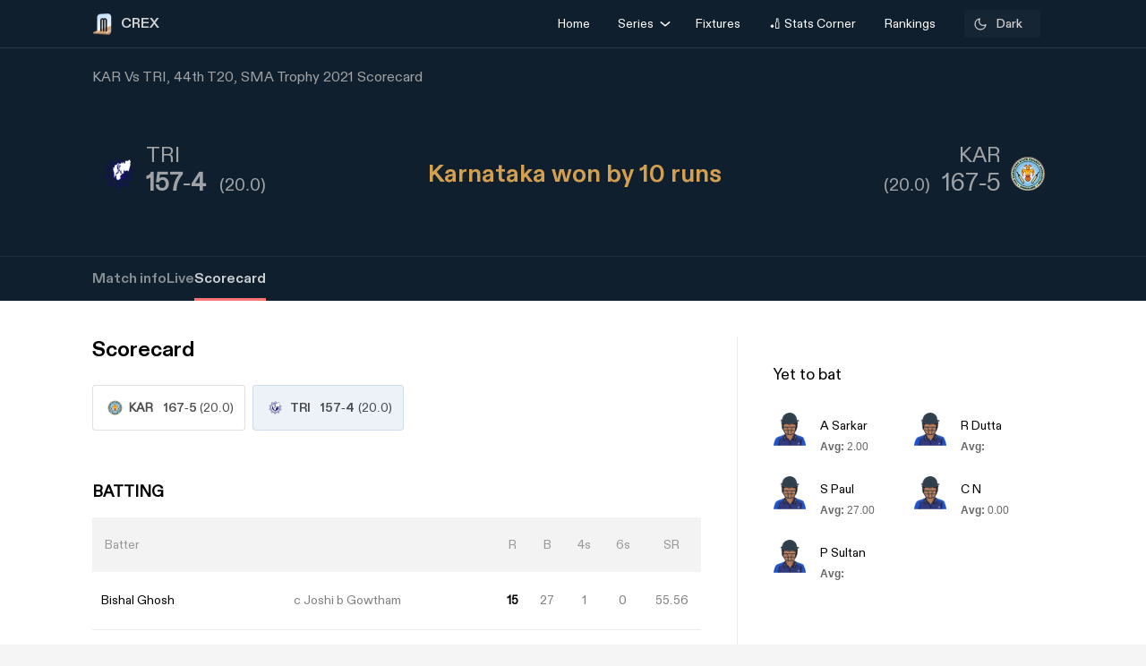

--- FILE ---
content_type: text/html; charset=utf-8
request_url: https://crex.com/scoreboard/8K8/K5/44th-Match/H9/HA/kar-vs-tri-44th-match-syed-mushtaq-ali-trophy-2021/scorecard
body_size: 26601
content:
<!DOCTYPE html><html lang="en" data-theme="light"><head>
  <meta charset="utf-8">
  <script>
    (function () {
      const cookie = document.cookie.split('; ').find(row => row.startsWith('system-theme='));
      const cookieTheme = cookie ? cookie.split('=')[1] : null;
    
      if (cookieTheme) {
        document.documentElement.setAttribute('data-theme', cookieTheme);
      }
    })();
    </script>
  <base href="/">
  <meta name="viewport" content="width=device-width, initial-scale=1">
  <meta name="author" content="CREX">
  <link rel="shortcut icon" href="/assets/icon/favicon.ico">
  <link rel="icon" type="image/x-icon" href="/assets/icon/favicon.ico" sizes="192x192">
  <link rel="apple-touch-icon" sizes="180x180" href="/assets/icon/favicon.ico">
  
  <link crossorigin="anonymous" rel="preconnect" href="https://oc.crickapi.com"> 
  <link crossorigin="anonymous" rel="preconnect" href="https://news.crickapi.com">
  <link crossorigin="anonymous" rel="preconnect" href="https://crickapi.com">
  <link crossorigin="anonymous" rel="preconnect" href="https://cricketvectors.akamaized.net">
  
  <meta name="theme-color" content="#1A2938">
  <meta name="supported-color-schemes" content="light dark">
  <meta http-equiv="Content-Security-Policy">
  <meta http-equiv="Cache-Control" content="no-cache">
  <meta http-equiv="Pragma" content="no-cache">
  <meta http-equiv="Expires" content="0">
  <link rel="preload" href="crex-web-styles.css" as="style" onload="this.rel='stylesheet'">
  <noscript><link rel="stylesheet" href="crex-web-styles.css"></noscript>
  <link rel="preload" href="crex-web-bootstrap-css-module.css" as="style" onload="this.rel='stylesheet'">
  <noscript><link rel="stylesheet" href="crex-web-bootstrap-css-module.css"></noscript>
  <link rel="preload" href="/styles/font-family-crex.css" as="style" onload="this.rel='stylesheet'">
  <noscript><link rel="stylesheet" href="/styles/font-family-crex.css"></noscript>
  <meta name="robots" content="index, follow, max-image-preview:large">
   <!-- Facebook Pixel Code -->
  <script async="">
      function loadFacebookPixel() {
        if (window.fbq) return;
            !function(f,b,e,v,n,t,s){if(f.fbq)return;n=f.fbq=function(){n.callMethod?
            n.callMethod.apply(n,arguments):n.queue.push(arguments)};
            if(!f._fbq)f._fbq=n;n.push=n;n.loaded=!0;n.version='2.0';
            n.queue=[];t=b.createElement(e);t.async=!0;
            t.src=v;s=b.getElementsByTagName(e)[0];
            s.parentNode.insertBefore(t,s)}(window, document,'script',
            'https://connect.facebook.net/en_US/fbevents.js');
            fbq('init', '981772646548680');
            fbq('track', 'PageView');
            fbq('track', 'ViewContent');
      }
      document.addEventListener("scroll", loadFacebookPixel, { once: true });
  </script> 
  <noscript>
    <img height="1" width="1" style="display:none" 
        src="https://www.facebook.com/tr?id=981772646548680&ev=PageView&noscript=1" alt="Facebook Pixel"/>
  </noscript>
  <!-- End Facebook Pixel Code -->
  <script src="/assets/js/lazysizes.min.js" defer=""></script>
<link rel="stylesheet" href="crex-web-styles.css"><link rel="stylesheet" href="crex-web-bootstrap-css-module.css"><style ng-transition="app-root">body[data-theme=light][_ngcontent-sc21], html[data-theme=light][_ngcontent-sc21]{--ce_primary_bg:#f7f7f7;--ce_primary_bg_rgb:245,245,245;--ce_primary_txt:#000;--ce_stroke_2:#ededed;--ce_primary_txt_rgb:0,0,0;--ce_secondary_txt:#707070;--ce_separator_2:#f5f6f7;--ce_separator_1:#ebeced;--ce_secondary_txt_rgb:112,112,112;--ce_primary_fg:#fff;--ce_primary_fg_rgb:255,255,255;--ce_secondary_fg:#f3f3f3;--ce_secondary_fg_rgb:249,249,249;--ce_low_contrast_fg:#dadada;--ce_low_contrast_fg_rgb:218,218,218;--ce_highlight:#ffe35d;--ce_highlight_rgb:255,227,93;--ce_highlight_ac1:#aa0707;--ce_highlight_ac1_rgb:170,7,7;--ce_highlight_ac2:#9e6105;--ce_highlight_ac2_rgb:158,97,5;--ce_highlight_ac3:#418019;--ce_highlight_ac3_rgb:65,128,25;--ce_highlight_ac4:#ff7575;--ce_highlight_ac4_rgb:255,117,117;--ce_highlight_ac5:#eaae54;--ce_highlight_ac5_rgb:234,174,84;--ce_highlight_ac6:#6cb240;--ce_highlight_ac6_rgb:108,178,64;--ce_odds_opacity:0.05;--ce_cta:#05508d;--ce_cta_rgb:5,80,141;--text_cta_color:#1860a6;--text_cta_color_rgb:24,96,166;--top_nav_bar:#173047;--ce_ben_msg:#000;--ce_top_content:rgba(0,0,0,0.9);--ce_points_border:rgba(0,0,0,0.2);--text_cta_color_opac_8:rgba(24,96,166,0.08);--text_cta_color_opac_30:rgba(24,96,166,0.15);--bg-tab:rgba(0,0,0,0.7);--live_screen_header_bg:#0f1f2e;--bg_live_screen:#fff;--brightness:0.3;--bg-selected:linear-gradient(270.12deg,rgba(24,96,166,0.1) 0.07%,rgba(24,96,166,0.1) 93.63%,rgba(24,96,166,0) 99.87%);--bg-gradient:linear-gradient(88.42deg,rgba(0,0,0,0.8) 1.55%,rgba(0,0,0,0.6) 48.37%,rgba(0,0,0,0.4) 99.27%);--ce_dark:255;--ce_light:0;--ceFantasyLogo:"Dark";--ce_imp_points_border:#dadada;--ce_cta_06:rgba(5,80,141,0.6);--ce_tab_head_bg:#f7f7f7;--bg-body-color:#f5f5f5!important;--search_input_bg:#f5f5f5;--ce_stats_th_active:#f0f3f5;--ce_stats_td_active:#f8fafc;--ce_filter_button_selected_border:rgba(5,80,141,0.14901960784313725);--ce_filter_button_selected_bg:#ebf1f6;--ce_filter_button_border:hsla(0,0%,85.5%,0.8);--mix_blind_mode:darken;--arrow_bg:1;--arrow_bg_disabled:0;background-color:#f5f5f5!important}body[data-theme=dark][_ngcontent-sc21], body[data-theme=light][_ngcontent-sc21], html[data-theme=dark][_ngcontent-sc21], html[data-theme=light][_ngcontent-sc21]{scroll-behavior:smooth;margin:0;height:100%;width:100%;padding:0;min-height:100%;display:flex;flex-direction:column;--ce_four:#3291ad;--ce_high_contrast_txt_color:#fcfcfc;--ce_high_contrast_txt_color_rgb:252,252,252;--ce_highlight_lgayi:#005e9a;--ce_highlight_lgayi_rgb:0,94,154;--ce_highlight_khayi:#a64040;--ce_highlight_khayi_rgb:166,64,64;--ce_score_highlight:#8af9eb;--ce_score_highlight_rgb:138,249,235}body[data-theme=dark][_ngcontent-sc21], html[data-theme=dark][_ngcontent-sc21]{--ce_primary_bg:#090c0f;--ce_primary_bg_rgb:12,19,26;--ce_primary_txt:#cfd1d3;--ce_primary_txt_rgb:207,209,211;--ce_stroke_2:#1f272e;--ce_secondary_txt:#9fa3a7;--ce_secondary_txt_rgb:159,163,167;--ce_primary_fg:#151d24;--ce_primary_fg_rgb:21,34,46;--ce_secondary_fg:#111214;--ce_secondary_fg_rgb:26,41,56;--ce_low_contrast_fg:#24303d;--ce_low_contrast_fg_rgb:36,48,61;--ce_highlight:#e9df90;--ce_highlight_rgb:233,223,144;--ce_highlight_ac1:#ff7575;--ce_highlight_ac1_rgb:255,117,117;--ce_highlight_ac2:#eaae54;--ce_highlight_ac2_rgb:234,174,84;--ce_highlight_ac3:#6cb240;--ce_highlight_ac3_rgb:108,178,64;--ce_highlight_ac4:#aa0707;--ce_highlight_ac4_rgb:170,7,7;--ce_highlight_ac5:#9e6105;--ce_highlight_ac5_rgb:158,97,5;--ce_highlight_ac6:#418019;--ce_highlight_ac6_rgb:65,128,25;--ce_odds_opacity:1;--ce_highlight_golden:#ffc702;--ce_highlight_golden_rgb:255,199,2;--ce_cta:#0a4270;--ce_cta_rgb:10,66,112;--text_cta_color:#6eb4ef;--text_cta_color_rgb:110,180,239;--text_cta_color_opac_8:rgba(110,180,239,0.08);--text_cta_color_opac_30:rgba(110,180,239,0.3);--top_nav_bar:--ce_primary_bg;--ce11_accent_colour:#ff6536;--ce11_cta_colour:#bb441f;--ce_fantasy_action:#17d6b6;--ce_ben_msg:#fff;--ce_top_content:hsla(0,0%,100%,0.9);--ce_points_border:hsla(0,0%,100%,0.0392156862745098);--bg-tab:rgba(0,0,0,0.8);--brightness:1;--bg-selected:linear-gradient(270.12deg,rgba(51,149,191,0.1) 0.07%,rgba(51,149,191,0.1) 93.63%,rgba(51,149,191,0) 99.87%);--bg-gradient:linear-gradient(0deg,rgba(0,0,0,0.5),rgba(0,0,0,0.5)),linear-gradient(88.42deg,rgba(0,0,0,0.8) 1.55%,rgba(0,0,0,0.6) 48.37%,rgba(0,0,0,0.4) 99.27%);--live_screen_header_bg:linear-gradient(0deg,rgba(21,34,46,0.3),rgba(21,34,46,0.3)),linear-gradient(0deg,#0c131a,#0c131a),#000;--bg_live_screen:#0c131a;--ce_dark:0;--ce_light:255;--ceFantasyLogo:"";--ce_imp_points_border:#23313d;--ce_separator_2:#1f272e;--ce_separator_1:#161c21;--ce_filter_button_selected_border:#1b404a;--ce_filter_button_selected_bg:#172a35;--ce_filter_button_border:rgba(36,48,61,0.8);--ce_low_contrast_fg_03:rgba(36,48,61,0.3);--ce_low_contrast_fg_05:rgba(36,48,61,0.5);--ce_low_contrast_fg_08:rgba(36,48,61,0.8);--ce_tab_head_bg:#121920;--ce_stats_th_active:#131e25;--ce_stats_td_active:#0d1820;--search_input_bg:#1c2935;--bg-body-color:#0e161f!important;--mix_blind_mode:plus-lighter;--arrow_bg:0;--arrow_bg_disabled:1;background-color:#0e161f!important}[_ngcontent-sc21]::-webkit-scrollbar{display:none}@media (min-width:1200px){.container[_ngcontent-sc21], .container-lg[_ngcontent-sc21], .container-md[_ngcontent-sc21], .container-sm[_ngcontent-sc21], .container-xl[_ngcontent-sc21]{padding-right:0;padding-left:0}}[_ngcontent-sc21]:root{--dc:#1c3e73;--uc:#4479ca;--theme_c_code:#335fa3;--gradientLight:linear-gradient(254.01deg,var(--uc) -254.65%,#fff 254.37%);--gradient:linear-gradient(254.01deg,var(--uc) -19.65%,var(--dc) 128.37%)}body[_ngcontent-sc21], html[_ngcontent-sc21]{background-color:var(--ce_primary_bg)!important;font-family:DiatypeRegular}.nav-slide-btn[_ngcontent-sc21]{width:24px;height:24px;display:flex!important;justify-content:center;background:#fff;border-radius:50%;cursor:pointer;top:24px!important;position:absolute;left:98%}.nav-slide-btn[_ngcontent-sc21]   img.prev-slide[_ngcontent-sc21]{transform:rotate(-180deg)}.nav-slide-btn_plive[_ngcontent-sc21]{width:24px;height:24px;display:flex!important;justify-content:center;align-items:center;background:#2b3a48;border-radius:50%;cursor:pointer;top:35px!important;position:absolute;left:95%}.nav-slide-btn_plive[_ngcontent-sc21]   img[_ngcontent-sc21]{width:18px;height:18px;filter:invert(1)}.nav-slide-btn_plive[_ngcontent-sc21]   img.prev-slide[_ngcontent-sc21]{transform:rotate(-180deg)}.nav-slide-btn-detail[_ngcontent-sc21]{width:36px;height:36px;display:flex!important;justify-content:center;background:#fff;box-shadow:-10px 6px 55px 30px hsla(0,0%,97.6%,.8784313725490196);border-radius:50%;cursor:pointer;top:124px!important;position:absolute;left:95%}.nav-slide-btn-detail[_ngcontent-sc21]   img.prev-slide[_ngcontent-sc21]{transform:rotate(-180deg)}.left-arrow[_ngcontent-sc21]{left:-14px!important;z-index:1}.nav-slide-btn-series[_ngcontent-sc21]{height:20px;position:absolute;width:20px;cursor:pointer;top:28%!important}.nav-slide-btn-detail.slick-disabled[_ngcontent-sc21], .nav-slide-btn.slick-disabled[_ngcontent-sc21], .nav-slide-btn_plive.slick-disabled[_ngcontent-sc21], .next-slide.slick-disabled[_ngcontent-sc21], .prev-slide.slick-disabled[_ngcontent-sc21]{pointer-events:none;display:none!important;opacity:.2}.next-slide-series.slick-disabled[_ngcontent-sc21], .prev-slide-series.slick-disabled[_ngcontent-sc21]{pointer-events:none;opacity:.2}.prev-slide-series[_ngcontent-sc21]{background:url(/assets/img/right.png) no-repeat;left:-2%;z-index:1}.next-slide-series[_ngcontent-sc21]{background:url(/assets/img/left.png) no-repeat;right:30%}.prev-slide[_ngcontent-sc21]:hover{background-position:0 -53px}.next-slide[_ngcontent-sc21]:hover{background-position:-24px -53px}[_ngcontent-sc21]:hover{outline:none}.slick-dots[_ngcontent-sc21]{bottom:-16px!important;text-align:start!important;width:20%!important;display:block}.slick-dots[_ngcontent-sc21]   li[_ngcontent-sc21]{width:10px!important}.slick-dots[_ngcontent-sc21]   li[_ngcontent-sc21]   button[_ngcontent-sc21]:before{font-size:8px!important;color:var(--dc)!important}[_ngcontent-sc21]:focus{outline:none}.slick-track[_ngcontent-sc21]{margin-left:0!important;margin-right:0!important}.navbar[_ngcontent-sc21]   .container[_ngcontent-sc21]{justify-content:flex-start}@media screen and (min-width:1024px){.next-slide-latest-news[_ngcontent-sc21]{right:-10px}.p-slide[_ngcontent-sc21], .slick-dots[_ngcontent-sc21]{display:none!important}.nav-slide-btn-detail[_ngcontent-sc21]{background:none;box-shadow:none;top:100px!important;position:absolute;left:82%}.nav-slide-btn-detail[_ngcontent-sc21]   img[_ngcontent-sc21]{display:none}}@media (min-width:1200px){.container[_ngcontent-sc21]{max-width:1075px}}.dropdown-item.active[_ngcontent-sc21], .dropdown-item[_ngcontent-sc21]:active{color:#fff;text-decoration:none;background:rgba(0,0,0,.08)!important;border-radius:6px}.flex-center[_ngcontent-sc21], .flexCenter[_ngcontent-sc21]{display:flex;align-items:center;justify-content:center}.flex[_ngcontent-sc21]{display:flex}.flex-coloum[_ngcontent-sc21]{flex-direction:column}.align-center[_ngcontent-sc21]{align-items:center}.w14[_ngcontent-sc21]{width:14px;height:14px}  .slick-list{overflow:hidden;margin:0;padding:0}@media (max-width:992px){body[_ngcontent-sc21], html[_ngcontent-sc21]{background-color:var(--ce_primary_bg)!important}.container[_ngcontent-sc21], .container-sm[_ngcontent-sc21]{width:100%;max-width:none}}.w100[_ngcontent-sc21]{width:100%}.ad-block-b[_ngcontent-sc21]{display:flex;justify-content:center;align-items:center}.ad-block-b[_ngcontent-sc21]   .ad-load[_ngcontent-sc21]{position:fixed;bottom:0;z-index:999}.banner-wrap[_ngcontent-sc21]{position:fixed;top:0;left:0;right:0;width:100%;display:flex;align-items:center;z-index:9999999;padding:8px 16px;background:#1a2938}.banner-wrap[_ngcontent-sc21]   .app-wrapper[_ngcontent-sc21]{display:grid;grid-template-columns:repeat(2,1fr);align-items:center;width:100%}.footer[_ngcontent-sc21]{z-index:9;position:relative}.banner-text[_ngcontent-sc21]{font-size:14px;line-height:16px;color:#fff;white-space:nowrap}.banner-button[_ngcontent-sc21]{background:var(--ce_high_contrast_txt_color);opacity:.9;border-radius:24px;padding:10px 16px;font-family:DiatypeRegular;font-style:normal;font-weight:700;font-size:12px;line-height:14px;cursor:pointer;text-decoration:none;color:#000;margin-left:auto}.adsolut-ad[_ngcontent-sc21]{position:fixed;bottom:0;right:0;width:330px;height:auto;z-index:999999}@media screen and (min-width:1024px){.video-stats[_ngcontent-sc21]{top:0;left:0;width:100%;height:100%;background:var(--ce_secondary_fg)}.video-float[_ngcontent-sc21], .video-stats[_ngcontent-sc21]{position:fixed;right:0;z-index:99999999;display:flex;justify-content:center;align-items:center}.video-float[_ngcontent-sc21]{bottom:20px;top:auto;left:20px;width:400px;height:300px;background:none!important}.video-float-p[_ngcontent-sc21]{width:inherit!important;height:inherit!important;padding:0!important;animation-duration:.5s}.button-wrap[_ngcontent-sc21]{display:flex;justify-content:space-between;color:#fff;align-items:center}.button-wrap[_ngcontent-sc21]   div[_ngcontent-sc21]{cursor:pointer}.button-wrap[_ngcontent-sc21]   div[_ngcontent-sc21]   svg[_ngcontent-sc21]{width:24px;height:20px;margin:10px}@keyframes moveToTop{0%{bottom:-100px}to{bottom:0}}@keyframes moveToBottom{0%{bottom:600px;left:60vw}to{bottom:20px;left:20px}}.video-stats-p[_ngcontent-sc21]{flex-direction:column;width:90vw;height:80vw;position:relative;bottom:0;border-radius:8px;animation-name:moveToTop;animation-duration:.5s}.cross-icon[_ngcontent-sc21], .video-stats-p[_ngcontent-sc21]{display:flex;justify-content:center}.cross-icon[_ngcontent-sc21]{background:rgba(var(--ce_low_contrast_fg_rgb),.5);border-radius:50%;width:30px;height:30px;align-items:center;cursor:pointer}.cross-icon[_ngcontent-sc21]   img[_ngcontent-sc21]{width:20px;height:20px;filter:brightness(var(--brightness))}}@media screen and (max-width:1024px){.video-stats[_ngcontent-sc21]{top:0;left:0;right:0;width:100%;height:100%;background:var(--ce_secondary_fg)}.video-float[_ngcontent-sc21], .video-stats[_ngcontent-sc21]{position:fixed;z-index:99999999;display:flex;justify-content:center;align-items:center}.video-float[_ngcontent-sc21]{bottom:106px;top:auto;left:auto;right:12px;width:200px;height:160px;background:none!important}.video-float-p[_ngcontent-sc21]{width:inherit!important;height:inherit!important;padding:0!important;animation-duration:.5s}.button-wrap[_ngcontent-sc21]{display:flex;justify-content:space-between;color:#fff;align-items:center}.button-wrap[_ngcontent-sc21]   div[_ngcontent-sc21]{cursor:pointer}.button-wrap[_ngcontent-sc21]   div[_ngcontent-sc21]   svg[_ngcontent-sc21]{width:24px;height:20px;margin:10px;rotate:-90deg}@keyframes moveToTop{0%{bottom:-100px}to{bottom:0}}@keyframes moveToBottom{0%{bottom:600px;right:60vw}to{bottom:20px;right:12px}}.video-stats-p[_ngcontent-sc21]{flex-direction:column;width:90vw;height:80vw;position:relative;bottom:0;border-radius:8px;animation-name:moveToTop;animation-duration:.5s}.cross-icon[_ngcontent-sc21], .video-stats-p[_ngcontent-sc21]{display:flex;justify-content:center}.cross-icon[_ngcontent-sc21]{background:rgba(var(--ce_low_contrast_fg_rgb),.5);border-radius:50%;width:30px;height:30px;align-items:center;cursor:pointer}.cross-icon[_ngcontent-sc21]   img[_ngcontent-sc21]{width:20px;height:20px;filter:brightness(var(--brightness))}}.rotate-i[_ngcontent-sc21]{rotate:180deg}</style><style ng-transition="app-root">body[data-theme=light][_ngcontent-sc19], html[data-theme=light][_ngcontent-sc19]{--ce_primary_bg:#f7f7f7;--ce_primary_bg_rgb:245,245,245;--ce_primary_txt:#000;--ce_stroke_2:#ededed;--ce_primary_txt_rgb:0,0,0;--ce_secondary_txt:#707070;--ce_separator_2:#f5f6f7;--ce_separator_1:#ebeced;--ce_secondary_txt_rgb:112,112,112;--ce_primary_fg:#fff;--ce_primary_fg_rgb:255,255,255;--ce_secondary_fg:#f3f3f3;--ce_secondary_fg_rgb:249,249,249;--ce_low_contrast_fg:#dadada;--ce_low_contrast_fg_rgb:218,218,218;--ce_highlight:#ffe35d;--ce_highlight_rgb:255,227,93;--ce_highlight_ac1:#aa0707;--ce_highlight_ac1_rgb:170,7,7;--ce_highlight_ac2:#9e6105;--ce_highlight_ac2_rgb:158,97,5;--ce_highlight_ac3:#418019;--ce_highlight_ac3_rgb:65,128,25;--ce_highlight_ac4:#ff7575;--ce_highlight_ac4_rgb:255,117,117;--ce_highlight_ac5:#eaae54;--ce_highlight_ac5_rgb:234,174,84;--ce_highlight_ac6:#6cb240;--ce_highlight_ac6_rgb:108,178,64;--ce_odds_opacity:0.05;--ce_cta:#05508d;--ce_cta_rgb:5,80,141;--text_cta_color:#1860a6;--text_cta_color_rgb:24,96,166;--top_nav_bar:#173047;--ce_ben_msg:#000;--ce_top_content:rgba(0,0,0,0.9);--ce_points_border:rgba(0,0,0,0.2);--text_cta_color_opac_8:rgba(24,96,166,0.08);--text_cta_color_opac_30:rgba(24,96,166,0.15);--bg-tab:rgba(0,0,0,0.7);--live_screen_header_bg:#0f1f2e;--bg_live_screen:#fff;--brightness:0.3;--bg-selected:linear-gradient(270.12deg,rgba(24,96,166,0.1) 0.07%,rgba(24,96,166,0.1) 93.63%,rgba(24,96,166,0) 99.87%);--bg-gradient:linear-gradient(88.42deg,rgba(0,0,0,0.8) 1.55%,rgba(0,0,0,0.6) 48.37%,rgba(0,0,0,0.4) 99.27%);--ce_dark:255;--ce_light:0;--ceFantasyLogo:"Dark";--ce_imp_points_border:#dadada;--ce_cta_06:rgba(5,80,141,0.6);--ce_tab_head_bg:#f7f7f7;--bg-body-color:#f5f5f5!important;--search_input_bg:#f5f5f5;--ce_stats_th_active:#f0f3f5;--ce_stats_td_active:#f8fafc;--ce_filter_button_selected_border:rgba(5,80,141,0.14901960784313725);--ce_filter_button_selected_bg:#ebf1f6;--ce_filter_button_border:hsla(0,0%,85.5%,0.8);--mix_blind_mode:darken;--arrow_bg:1;--arrow_bg_disabled:0;background-color:#f5f5f5!important}body[data-theme=dark][_ngcontent-sc19], body[data-theme=light][_ngcontent-sc19], html[data-theme=dark][_ngcontent-sc19], html[data-theme=light][_ngcontent-sc19]{scroll-behavior:smooth;margin:0;height:100%;width:100%;padding:0;min-height:100%;display:flex;flex-direction:column;--ce_four:#3291ad;--ce_high_contrast_txt_color:#fcfcfc;--ce_high_contrast_txt_color_rgb:252,252,252;--ce_highlight_lgayi:#005e9a;--ce_highlight_lgayi_rgb:0,94,154;--ce_highlight_khayi:#a64040;--ce_highlight_khayi_rgb:166,64,64;--ce_score_highlight:#8af9eb;--ce_score_highlight_rgb:138,249,235}body[data-theme=dark][_ngcontent-sc19], html[data-theme=dark][_ngcontent-sc19]{--ce_primary_bg:#090c0f;--ce_primary_bg_rgb:12,19,26;--ce_primary_txt:#cfd1d3;--ce_primary_txt_rgb:207,209,211;--ce_stroke_2:#1f272e;--ce_secondary_txt:#9fa3a7;--ce_secondary_txt_rgb:159,163,167;--ce_primary_fg:#151d24;--ce_primary_fg_rgb:21,34,46;--ce_secondary_fg:#111214;--ce_secondary_fg_rgb:26,41,56;--ce_low_contrast_fg:#24303d;--ce_low_contrast_fg_rgb:36,48,61;--ce_highlight:#e9df90;--ce_highlight_rgb:233,223,144;--ce_highlight_ac1:#ff7575;--ce_highlight_ac1_rgb:255,117,117;--ce_highlight_ac2:#eaae54;--ce_highlight_ac2_rgb:234,174,84;--ce_highlight_ac3:#6cb240;--ce_highlight_ac3_rgb:108,178,64;--ce_highlight_ac4:#aa0707;--ce_highlight_ac4_rgb:170,7,7;--ce_highlight_ac5:#9e6105;--ce_highlight_ac5_rgb:158,97,5;--ce_highlight_ac6:#418019;--ce_highlight_ac6_rgb:65,128,25;--ce_odds_opacity:1;--ce_highlight_golden:#ffc702;--ce_highlight_golden_rgb:255,199,2;--ce_cta:#0a4270;--ce_cta_rgb:10,66,112;--text_cta_color:#6eb4ef;--text_cta_color_rgb:110,180,239;--text_cta_color_opac_8:rgba(110,180,239,0.08);--text_cta_color_opac_30:rgba(110,180,239,0.3);--top_nav_bar:--ce_primary_bg;--ce11_accent_colour:#ff6536;--ce11_cta_colour:#bb441f;--ce_fantasy_action:#17d6b6;--ce_ben_msg:#fff;--ce_top_content:hsla(0,0%,100%,0.9);--ce_points_border:hsla(0,0%,100%,0.0392156862745098);--bg-tab:rgba(0,0,0,0.8);--brightness:1;--bg-selected:linear-gradient(270.12deg,rgba(51,149,191,0.1) 0.07%,rgba(51,149,191,0.1) 93.63%,rgba(51,149,191,0) 99.87%);--bg-gradient:linear-gradient(0deg,rgba(0,0,0,0.5),rgba(0,0,0,0.5)),linear-gradient(88.42deg,rgba(0,0,0,0.8) 1.55%,rgba(0,0,0,0.6) 48.37%,rgba(0,0,0,0.4) 99.27%);--live_screen_header_bg:linear-gradient(0deg,rgba(21,34,46,0.3),rgba(21,34,46,0.3)),linear-gradient(0deg,#0c131a,#0c131a),#000;--bg_live_screen:#0c131a;--ce_dark:0;--ce_light:255;--ceFantasyLogo:"";--ce_imp_points_border:#23313d;--ce_separator_2:#1f272e;--ce_separator_1:#161c21;--ce_filter_button_selected_border:#1b404a;--ce_filter_button_selected_bg:#172a35;--ce_filter_button_border:rgba(36,48,61,0.8);--ce_low_contrast_fg_03:rgba(36,48,61,0.3);--ce_low_contrast_fg_05:rgba(36,48,61,0.5);--ce_low_contrast_fg_08:rgba(36,48,61,0.8);--ce_tab_head_bg:#121920;--ce_stats_th_active:#131e25;--ce_stats_td_active:#0d1820;--search_input_bg:#1c2935;--bg-body-color:#0e161f!important;--mix_blind_mode:plus-lighter;--arrow_bg:0;--arrow_bg_disabled:1;background-color:#0e161f!important}@media (min-width:1200px){.container[_ngcontent-sc19], .container-lg[_ngcontent-sc19], .container-md[_ngcontent-sc19], .container-sm[_ngcontent-sc19], .container-xl[_ngcontent-sc19]{padding-right:0;padding-left:0}}[_ngcontent-sc19]:root{--dc:#1c3e73;--uc:#4479ca;--theme_c_code:#335fa3;--gradientLight:linear-gradient(254.01deg,var(--uc) -254.65%,#fff 254.37%);--gradient:linear-gradient(254.01deg,var(--uc) -19.65%,var(--dc) 128.37%)}body[_ngcontent-sc19], html[_ngcontent-sc19]{background-color:var(--ce_primary_bg)!important;font-family:DiatypeRegular}.nav-slide-btn[_ngcontent-sc19]{width:24px;height:24px;display:flex!important;justify-content:center;background:#fff;border-radius:50%;cursor:pointer;top:24px!important;position:absolute;left:98%}.nav-slide-btn[_ngcontent-sc19]   img.prev-slide[_ngcontent-sc19]{transform:rotate(-180deg)}.nav-slide-btn_plive[_ngcontent-sc19]{width:24px;height:24px;display:flex!important;justify-content:center;align-items:center;background:#2b3a48;border-radius:50%;cursor:pointer;top:35px!important;position:absolute;left:95%}.nav-slide-btn_plive[_ngcontent-sc19]   img[_ngcontent-sc19]{width:18px;height:18px;filter:invert(1)}.nav-slide-btn_plive[_ngcontent-sc19]   img.prev-slide[_ngcontent-sc19]{transform:rotate(-180deg)}.nav-slide-btn-detail[_ngcontent-sc19]{width:36px;height:36px;display:flex!important;justify-content:center;background:#fff;box-shadow:-10px 6px 55px 30px hsla(0,0%,97.6%,.8784313725490196);border-radius:50%;cursor:pointer;top:124px!important;position:absolute;left:95%}.nav-slide-btn-detail[_ngcontent-sc19]   img.prev-slide[_ngcontent-sc19]{transform:rotate(-180deg)}.left-arrow[_ngcontent-sc19]{left:-14px!important;z-index:1}.nav-slide-btn-series[_ngcontent-sc19]{height:20px;position:absolute;width:20px;cursor:pointer;top:28%!important}.nav-slide-btn-detail.slick-disabled[_ngcontent-sc19], .nav-slide-btn.slick-disabled[_ngcontent-sc19], .nav-slide-btn_plive.slick-disabled[_ngcontent-sc19], .next-slide.slick-disabled[_ngcontent-sc19], .prev-slide.slick-disabled[_ngcontent-sc19]{pointer-events:none;display:none!important;opacity:.2}.next-slide-series.slick-disabled[_ngcontent-sc19], .prev-slide-series.slick-disabled[_ngcontent-sc19]{pointer-events:none;opacity:.2}.prev-slide-series[_ngcontent-sc19]{background:url(/assets/img/right.png) no-repeat;left:-2%;z-index:1}.next-slide-series[_ngcontent-sc19]{background:url(/assets/img/left.png) no-repeat;right:30%}.prev-slide[_ngcontent-sc19]:hover{background-position:0 -53px}.next-slide[_ngcontent-sc19]:hover{background-position:-24px -53px}[_ngcontent-sc19]:hover{outline:none}.slick-dots[_ngcontent-sc19]{bottom:-16px!important;text-align:start!important;width:20%!important;display:block}.slick-dots[_ngcontent-sc19]   li[_ngcontent-sc19]{width:10px!important}.slick-dots[_ngcontent-sc19]   li[_ngcontent-sc19]   button[_ngcontent-sc19]:before{font-size:8px!important;color:var(--dc)!important}[_ngcontent-sc19]:focus{outline:none}.slick-track[_ngcontent-sc19]{margin-left:0!important;margin-right:0!important}.navbar[_ngcontent-sc19]   .container[_ngcontent-sc19]{justify-content:flex-start}@media screen and (min-width:1024px){.next-slide-latest-news[_ngcontent-sc19]{right:-10px}.p-slide[_ngcontent-sc19], .slick-dots[_ngcontent-sc19]{display:none!important}.nav-slide-btn-detail[_ngcontent-sc19]{background:none;box-shadow:none;top:100px!important;position:absolute;left:82%}.nav-slide-btn-detail[_ngcontent-sc19]   img[_ngcontent-sc19]{display:none}}@media (min-width:1200px){.container[_ngcontent-sc19]{max-width:1075px}}.dropdown-item.active[_ngcontent-sc19], .dropdown-item[_ngcontent-sc19]:active{color:#fff;text-decoration:none;background:rgba(0,0,0,.08)!important;border-radius:6px}.flex-center[_ngcontent-sc19], .flexCenter[_ngcontent-sc19]{display:flex;align-items:center;justify-content:center}.flex[_ngcontent-sc19]{display:flex}.flex-coloum[_ngcontent-sc19]{flex-direction:column}.align-center[_ngcontent-sc19]{align-items:center}.w14[_ngcontent-sc19]{width:14px;height:14px}  .slick-list{overflow:hidden;margin:0;padding:0}@media (max-width:992px){body[_ngcontent-sc19], html[_ngcontent-sc19]{background-color:var(--ce_primary_bg)!important}.container[_ngcontent-sc19], .container-sm[_ngcontent-sc19]{width:100%;max-width:none}}.w100[_ngcontent-sc19]{width:100%}.ad-block-b[_ngcontent-sc19]{display:flex;justify-content:center;align-items:center}.ad-block-b[_ngcontent-sc19]   .ad-load[_ngcontent-sc19]{position:fixed;bottom:0;z-index:999}[_ngcontent-sc19]::-webkit-scrollbar{display:none}.des-none[_ngcontent-sc19]{display:none}@keyframes fadeIn{0%{opacity:0}to{opacity:1}}.tooltip-wrap[_ngcontent-sc19]{position:absolute;right:8px;top:42px;display:none;animation:fadeIn .5s linear}.tooltip-f[_ngcontent-sc19]{position:relative;width:0;height:0;left:120px;top:1px;border-left:9px solid transparent;border-right:9px solid transparent;border-bottom:9px solid var(--ce_cta)}.tooltip-t[_ngcontent-sc19]{background:var(--ce_cta);border-radius:4px;font-family:DiatypeMedium;font-style:normal;font-weight:500;font-size:11px;line-height:142.8%;color:rgba(var(--ce_high_contrast_txt_color_rgb),.8);padding:8px 12px}.pt112[_ngcontent-sc19]{padding-top:112px!important}.theme-toggle-wrap[_ngcontent-sc19]{padding:0 1rem}.theme-wrap[_ngcontent-sc19]{display:flex;justify-content:center;align-items:center;padding:6.5px 12px;cursor:pointer;background:rgba(var(--ce_secondary_txt_rgb),.1);opacity:.8;border-radius:3px;min-width:85px}.theme-wrap-player[_ngcontent-sc19]{background:transparent;border:1px solid hsla(0,0%,100%,.12)}.onboarding-t[_ngcontent-sc19]{justify-content:space-around;width:100%;padding-bottom:24px;font-size:16px;line-height:20px;text-align:center;color:#000}.onboarding-t[_ngcontent-sc19], .theme-text[_ngcontent-sc19]{display:flex;align-items:center;font-family:DiatypeMedium;font-style:normal;font-weight:500}.theme-text[_ngcontent-sc19]{font-size:14px;line-height:18px;justify-content:center;color:var(--ce_high_contrast_txt_color);flex-grow:1}.theme-icon[_ngcontent-sc19]{width:16px;height:16px;padding-right:4px}.theme-icon[_ngcontent-sc19], .theme-icon-m[_ngcontent-sc19]{display:flex;align-items:center;justify-content:center}.theme-icon-m[_ngcontent-sc19]{border:1px solid hsla(0,0%,100%,.12);border-radius:100px;padding:8px}.theme-icon-m[_ngcontent-sc19]   img[_ngcontent-sc19]{width:14px;height:14px}.player-m[_ngcontent-sc19]{cursor:pointer;display:flex;align-items:center;width:100%}.player-m-arrow[_ngcontent-sc19]{display:flex;flex-grow:1}.more-page[_ngcontent-sc19]{background:var(--ce_primary_bg)!important;border-bottom:1px solid rgba(var(--ce_low_contrast_fg_rgb),.5)}.headText[_ngcontent-sc19]{display:flex;align-items:center;font-family:DiatypeBold;font-style:normal;font-weight:700;font-size:16px;line-height:23px;color:#cfd1d3;margin:0}.backHeader[_ngcontent-sc19]{background:transparent}.borderPlayerProfile[_ngcontent-sc19], .live-screen-bg[_ngcontent-sc19]{border-bottom:1px solid hsla(0,0%,100%,.12)}.live-screen-bg[_ngcontent-sc19], .series-bg[_ngcontent-sc19]{background:var(--live_screen_header_bg)!important}[_nghost-sc19]{display:block}[_nghost-sc19]   .header-wrapper.bg-trans[_ngcontent-sc19]{background:transparent}[_nghost-sc19]   .header-wrapper[_ngcontent-sc19]   .header[_ngcontent-sc19]{background:#1a2938}[_nghost-sc19]   .header-wrapper[_ngcontent-sc19]   .header.bg-trans[_ngcontent-sc19]{background:transparent}[_nghost-sc19]   .header-wrapper[_ngcontent-sc19]   .header.sticky[_ngcontent-sc19]{background:#1a2938!important}[_nghost-sc19]   .header-wrapper[_ngcontent-sc19]   .header.sticky[_ngcontent-sc19]   .navbar.s-border[_ngcontent-sc19]{border:none}[_nghost-sc19]   .header-wrapper[_ngcontent-sc19]   .header.sticky[_ngcontent-sc19]   .navbar[_ngcontent-sc19]   .container[_ngcontent-sc19]   .collapse[_ngcontent-sc19]   ul[_ngcontent-sc19]   li.s-border[_ngcontent-sc19]{border-bottom:2px solid var(--ce_primary_txt)}[_nghost-sc19]   .header-wrapper[_ngcontent-sc19]   .header.sticky-new[_ngcontent-sc19]   .navbar.s-border[_ngcontent-sc19]{border:none}[_nghost-sc19]   .header-wrapper[_ngcontent-sc19]   .header.sticky-new[_ngcontent-sc19]   .navbar[_ngcontent-sc19]   .container[_ngcontent-sc19]   .collapse[_ngcontent-sc19]   ul[_ngcontent-sc19]   li.s-border[_ngcontent-sc19]{border-bottom:2px solid var(--ce_primary_txt)}.playerProfileClass[_ngcontent-sc19]{padding:0;max-width:100%!important;margin:0 11%}.header-wrapper[_ngcontent-sc19]{padding-top:54px}@media (max-width:756px){.header-wrapper[_ngcontent-sc19]{padding-top:44px}}.header-wrapper[_ngcontent-sc19]   #matchBox[_ngcontent-sc19]{overflow-x:hidden}.header-wrapper[_ngcontent-sc19]   .series-wrapper[_ngcontent-sc19]{overflow:auto}.header-wrapper[_ngcontent-sc19]   .header[_ngcontent-sc19]{z-index:999999;background:#1a2938;position:fixed;top:0;width:100%}.header-wrapper[_ngcontent-sc19]   .header[_ngcontent-sc19]   .navbar[_ngcontent-sc19]{padding:0}.header-wrapper[_ngcontent-sc19]   .header[_ngcontent-sc19]   .navbar.s-border[_ngcontent-sc19]{border-bottom:.5px solid hsla(0,0%,100%,.239)}.header-wrapper[_ngcontent-sc19]   .header[_ngcontent-sc19]   .navbar[_ngcontent-sc19]   .container[_ngcontent-sc19]   .collapse[_ngcontent-sc19]   ul[_ngcontent-sc19]{margin:0!important;width:100%;display:flex;flex-direction:row;padding:0}.header-wrapper[_ngcontent-sc19]   .header[_ngcontent-sc19]   .navbar[_ngcontent-sc19]   .container[_ngcontent-sc19]   .collapse[_ngcontent-sc19]   ul[_ngcontent-sc19]   li[_ngcontent-sc19]{width:25%;display:flex;justify-content:center;align-items:center;font-weight:400;text-align:center}.header-wrapper[_ngcontent-sc19]   .header[_ngcontent-sc19]   .navbar[_ngcontent-sc19]   .container[_ngcontent-sc19]   .collapse[_ngcontent-sc19]   ul[_ngcontent-sc19]   li.active[_ngcontent-sc19]{font-weight:500}.header-wrapper[_ngcontent-sc19]   .header[_ngcontent-sc19]   .navbar[_ngcontent-sc19]   .container[_ngcontent-sc19]   .collapse[_ngcontent-sc19]   ul[_ngcontent-sc19]   li[_ngcontent-sc19]   .dropdown[_ngcontent-sc19]{padding:0;color:#fff}.header-wrapper[_ngcontent-sc19]   .header[_ngcontent-sc19]   .navbar[_ngcontent-sc19]   .container[_ngcontent-sc19]   .collapse[_ngcontent-sc19]   ul[_ngcontent-sc19]   li[_ngcontent-sc19]   .dropdown[_ngcontent-sc19]   #dropdownMenuButton[_ngcontent-sc19]{cursor:pointer;color:#fff;font-size:14px;padding:1em;display:flex;align-items:center}.header-wrapper[_ngcontent-sc19]   .header[_ngcontent-sc19]   .navbar[_ngcontent-sc19]   .container[_ngcontent-sc19]   .collapse[_ngcontent-sc19]   ul[_ngcontent-sc19]   li[_ngcontent-sc19]   .dropdown[_ngcontent-sc19]   .dropdown-menu[_ngcontent-sc19]{padding:1em;width:419px;height:auto;box-shadow:0 4px 132px rgba(0,0,0,.3);border-radius:4px;border:none;background:#162530}.header-wrapper[_ngcontent-sc19]   .header[_ngcontent-sc19]   .navbar[_ngcontent-sc19]   .container[_ngcontent-sc19]   .collapse[_ngcontent-sc19]   ul[_ngcontent-sc19]   li[_ngcontent-sc19]   .dropdown[_ngcontent-sc19]   .dropdown-menu.arrow-top[_ngcontent-sc19]{margin-top:15px}.header-wrapper[_ngcontent-sc19]   .header[_ngcontent-sc19]   .navbar[_ngcontent-sc19]   .container[_ngcontent-sc19]   .collapse[_ngcontent-sc19]   ul[_ngcontent-sc19]   li[_ngcontent-sc19]   .dropdown[_ngcontent-sc19]   .dropdown-menu.arrow-top[_ngcontent-sc19]:after{content:" ";position:absolute;left:36px;top:-18px;border:20px solid transparent;border-top:none;border-bottom:20px solid #162530}.header-wrapper[_ngcontent-sc19]   .header[_ngcontent-sc19]   .navbar[_ngcontent-sc19]   .container[_ngcontent-sc19]   .collapse[_ngcontent-sc19]   ul[_ngcontent-sc19]   li[_ngcontent-sc19]   a[_ngcontent-sc19]   svg[_ngcontent-sc19]{margin:4px auto}.header-wrapper[_ngcontent-sc19]   .header[_ngcontent-sc19]   .navbar[_ngcontent-sc19]   .container[_ngcontent-sc19]   .collapse[_ngcontent-sc19]   ul[_ngcontent-sc19]   li[_ngcontent-sc19]   a.dropdown-item[_ngcontent-sc19]{font-family:DiatypeRegular;font-style:normal;font-weight:700;font-size:16px;line-height:100%;padding:1.25em;cursor:pointer;white-space:normal;margin-top:0;color:#cfd1d3}.header-wrapper[_ngcontent-sc19]   .header[_ngcontent-sc19]   .navbar[_ngcontent-sc19]   .container[_ngcontent-sc19]   .collapse[_ngcontent-sc19]   ul[_ngcontent-sc19]   li[_ngcontent-sc19]   a.dropdown-item[_ngcontent-sc19]   .select-s[_ngcontent-sc19]   .s-name[_ngcontent-sc19]{color:#cfd1d3;font-weight:600}.header-wrapper[_ngcontent-sc19]   .header[_ngcontent-sc19]   .navbar[_ngcontent-sc19]   .container[_ngcontent-sc19]   .collapse[_ngcontent-sc19]   ul[_ngcontent-sc19]   li[_ngcontent-sc19]   a.bg-series[_ngcontent-sc19]{background:#0f1720;border-radius:6px}.header-wrapper[_ngcontent-sc19]   .header[_ngcontent-sc19]   .navbar[_ngcontent-sc19]   .container[_ngcontent-sc19]   .collapse[_ngcontent-sc19]   ul[_ngcontent-sc19]   li[_ngcontent-sc19]   a.dropdown-item[_ngcontent-sc19]:hover{background:rgba(0,0,0,.0784313725490196);border-radius:6px}.header-wrapper[_ngcontent-sc19]   .header[_ngcontent-sc19]   .navbar[_ngcontent-sc19]   .container[_ngcontent-sc19]   .collapse[_ngcontent-sc19]   ul[_ngcontent-sc19]   li[_ngcontent-sc19]   a[_ngcontent-sc19]   .select-s[_ngcontent-sc19]{display:flex;justify-content:space-between;align-items:center}.header-wrapper[_ngcontent-sc19]   .header[_ngcontent-sc19]   .navbar[_ngcontent-sc19]   .container[_ngcontent-sc19]   .collapse[_ngcontent-sc19]   ul[_ngcontent-sc19]   li[_ngcontent-sc19]   a[_ngcontent-sc19]   .select-s[_ngcontent-sc19]   .right-icon.bg-right[_ngcontent-sc19]{width:20px;height:20px;border-radius:50%;display:flex;justify-content:center;align-items:center}.header-wrapper[_ngcontent-sc19]   .header[_ngcontent-sc19]   .navbar[_ngcontent-sc19]   .container[_ngcontent-sc19]   .collapse[_ngcontent-sc19]   ul[_ngcontent-sc19]   li[_ngcontent-sc19]   a[_ngcontent-sc19]   .select-s[_ngcontent-sc19]   .right-icon.bg-right[_ngcontent-sc19]   span[_ngcontent-sc19]{color:#fff;display:flex;align-items:center;justify-content:center;font-size:12px;margin:2px}.header-wrapper[_ngcontent-sc19]   .header[_ngcontent-sc19]   .navbar[_ngcontent-sc19]   .container[_ngcontent-sc19]   .collapse[_ngcontent-sc19]   .favTeam[_ngcontent-sc19]{align-items:center}.header-wrapper[_ngcontent-sc19]   .header[_ngcontent-sc19]   .navbar[_ngcontent-sc19]   .container[_ngcontent-sc19]   .collapse[_ngcontent-sc19]   .favTeam[_ngcontent-sc19]   .content[_ngcontent-sc19]{margin-right:1em;font-weight:400;font-size:14px;line-height:100%;color:hsla(0,0%,100%,.87)}.header-wrapper[_ngcontent-sc19]   .header[_ngcontent-sc19]   .navbar[_ngcontent-sc19]   .container[_ngcontent-sc19]   .collapse[_ngcontent-sc19]   .favTeam[_ngcontent-sc19]   .select-team[_ngcontent-sc19]{border-radius:10px;padding:.75em 2em;color:#fff;border:.5px solid hsla(0,0%,100%,.5);width:200px;text-align:center;white-space:nowrap;overflow:hidden;text-overflow:ellipsis;cursor:pointer}.header-wrapper[_ngcontent-sc19]   .header[_ngcontent-sc19]   .navbar[_ngcontent-sc19]   .container[_ngcontent-sc19]   .collapse[_ngcontent-sc19]   .favTeam[_ngcontent-sc19]   .select-team[_ngcontent-sc19]   span[_ngcontent-sc19]{margin-right:1em}.header-wrapper[_ngcontent-sc19]   .header[_ngcontent-sc19]   .navbar[_ngcontent-sc19]   .container[_ngcontent-sc19]   .collapse[_ngcontent-sc19]   .theme-card[_ngcontent-sc19]{position:absolute;width:450px;height:475px;top:100%;right:0;margin-top:.5em;background:#fff;box-shadow:0 4px 40px rgba(0,0,0,.05);border-radius:10px;border:none}.header-wrapper[_ngcontent-sc19]   .header[_ngcontent-sc19]   .navbar[_ngcontent-sc19]   .container[_ngcontent-sc19]   .collapse[_ngcontent-sc19]   .theme-card[_ngcontent-sc19]   .triangle[_ngcontent-sc19]{display:inline-block;margin:0 5px;vertical-align:middle}.header-wrapper[_ngcontent-sc19]   .header[_ngcontent-sc19]   .navbar[_ngcontent-sc19]   .container[_ngcontent-sc19]   .collapse[_ngcontent-sc19]   .theme-card[_ngcontent-sc19]   .triangle.arrow-upper[_ngcontent-sc19]{width:58px;height:27px;border-left:30px solid transparent;border-right:30px solid transparent;border-bottom:30px solid #fff;top:-5%;left:55%;position:absolute;transform:rotate(0deg)}.header-wrapper[_ngcontent-sc19]   .header[_ngcontent-sc19]   .navbar[_ngcontent-sc19]   .container[_ngcontent-sc19]   .collapse[_ngcontent-sc19]   .theme-card[_ngcontent-sc19]   .content[_ngcontent-sc19]{padding:2em 2em 1em;display:flex;justify-content:space-between}.header-wrapper[_ngcontent-sc19]   .header[_ngcontent-sc19]   .navbar[_ngcontent-sc19]   .container[_ngcontent-sc19]   .collapse[_ngcontent-sc19]   .theme-card[_ngcontent-sc19]   .content[_ngcontent-sc19]   span[_ngcontent-sc19]{font-family:DiatypeRegular;font-weight:500;font-size:16px;line-height:20px}.header-wrapper[_ngcontent-sc19]   .header[_ngcontent-sc19]   .navbar[_ngcontent-sc19]   .container[_ngcontent-sc19]   .collapse[_ngcontent-sc19]   .theme-card[_ngcontent-sc19]   .content[_ngcontent-sc19]   span[_ngcontent-sc19]   .close-icon[_ngcontent-sc19]{width:15px;cursor:pointer}.header-wrapper[_ngcontent-sc19]   .header[_ngcontent-sc19]   .navbar[_ngcontent-sc19]   .container[_ngcontent-sc19]   .collapse[_ngcontent-sc19]   .theme-card[_ngcontent-sc19]   .data-content[_ngcontent-sc19]{width:100%;overflow-y:scroll;padding:0 2em 2em}.header-wrapper[_ngcontent-sc19]   .header[_ngcontent-sc19]   .navbar[_ngcontent-sc19]   .container[_ngcontent-sc19]   .collapse[_ngcontent-sc19]   .theme-card[_ngcontent-sc19]   .data-content[_ngcontent-sc19]   .pd[_ngcontent-sc19]{padding:0 10px}.header-wrapper[_ngcontent-sc19]   .header[_ngcontent-sc19]   .navbar[_ngcontent-sc19]   .container[_ngcontent-sc19]   .collapse[_ngcontent-sc19]   .theme-card[_ngcontent-sc19]   .data-content[_ngcontent-sc19]   .pd[_ngcontent-sc19]   .theme-content[_ngcontent-sc19]{border:1px solid rgba(0,0,0,.12);box-sizing:border-box;border-radius:10px;width:125px;height:115px;text-align:center;padding:.75em 0;margin-bottom:1em;cursor:pointer}.header-wrapper[_ngcontent-sc19]   .header[_ngcontent-sc19]   .navbar[_ngcontent-sc19]   .container[_ngcontent-sc19]   .collapse[_ngcontent-sc19]   .theme-card[_ngcontent-sc19]   .data-content[_ngcontent-sc19]   .pd[_ngcontent-sc19]   .theme-content[_ngcontent-sc19]   .team-flag[_ngcontent-sc19]   img[_ngcontent-sc19]{width:65px}.header-wrapper[_ngcontent-sc19]   .header[_ngcontent-sc19]   .navbar[_ngcontent-sc19]   .container[_ngcontent-sc19]   .collapse[_ngcontent-sc19]   .theme-card[_ngcontent-sc19]   .data-content[_ngcontent-sc19]   .pd[_ngcontent-sc19]   .theme-content[_ngcontent-sc19]   .team-name[_ngcontent-sc19]{font-family:DiatypeRegular;font-weight:500;font-size:12px;line-height:15px;text-align:center;padding:0 .35em;color:rgba(79,79,79,.8)}.header-wrapper[_ngcontent-sc19]   .header[_ngcontent-sc19]   .navbar[_ngcontent-sc19]   .container[_ngcontent-sc19]   .collapse[_ngcontent-sc19]   .theme-card[_ngcontent-sc19]   .data-content[_ngcontent-sc19]   .pd[_ngcontent-sc19]   .theme-content.br-color[_ngcontent-sc19]{border:1px solid #f4a440}.header-wrapper[_ngcontent-sc19]   .header[_ngcontent-sc19]   .navbar[_ngcontent-sc19]   .container[_ngcontent-sc19]   .collapse[_ngcontent-sc19]   .theme-card[_ngcontent-sc19]   .apply-theme[_ngcontent-sc19]{text-align:center;background:#828282;border-bottom-left-radius:10px;border-bottom-right-radius:10px;padding:1em 0;cursor:pointer}.header-wrapper[_ngcontent-sc19]   .header[_ngcontent-sc19]   .navbar[_ngcontent-sc19]   .container[_ngcontent-sc19]   .collapse[_ngcontent-sc19]   .theme-card[_ngcontent-sc19]   .apply-theme[_ngcontent-sc19]   span[_ngcontent-sc19]{font-family:DiatypeRegular;font-style:normal;font-weight:500;font-size:18px;line-height:22px;text-align:center;color:#fff;text-transform:uppercase}.header-wrapper[_ngcontent-sc19]   .header[_ngcontent-sc19]   .navbar[_ngcontent-sc19]   .container[_ngcontent-sc19]   .collapse[_ngcontent-sc19]   .theme-card[_ngcontent-sc19]   .error-msg[_ngcontent-sc19]{position:absolute;top:50%;left:50%;transform:translate(-50%,-50%);background:rgba(0,0,0,.4);width:50%;height:15%;display:flex;align-items:center;justify-content:center;color:#fff;font-size:21px;border-radius:8px;box-shadow:1px 4px 11px 1px rgba(0,0,0,.1);font-weight:700}.header-wrapper[_ngcontent-sc19]   .header[_ngcontent-sc19]   .navbar[_ngcontent-sc19]   .container[_ngcontent-sc19]   .navbar-brand[_ngcontent-sc19]{display:contents}.header-wrapper[_ngcontent-sc19]   .header[_ngcontent-sc19]   .navbar[_ngcontent-sc19]   .container[_ngcontent-sc19]   .navbar-brand[_ngcontent-sc19]   img[_ngcontent-sc19]{margin-right:.5em}.header-wrapper[_ngcontent-sc19]   .header[_ngcontent-sc19]   .navbar[_ngcontent-sc19]   .container[_ngcontent-sc19]   .name[_ngcontent-sc19]{justify-content:flex-end}.header-wrapper[_ngcontent-sc19]   .header[_ngcontent-sc19]   .navbar[_ngcontent-sc19]   .container[_ngcontent-sc19]   .name[_ngcontent-sc19]   h1[_ngcontent-sc19]{font-family:DiatypeBold;font-style:normal;font-weight:600;font-size:21px;line-height:22px;color:#fcfcfc;margin:0}.header-wrapper[_ngcontent-sc19]   .header[_ngcontent-sc19]   .navbar[_ngcontent-sc19]   .container[_ngcontent-sc19]   .name[_ngcontent-sc19]   h1[_ngcontent-sc19]   span[_ngcontent-sc19]{font-weight:500}.more[_ngcontent-sc19]{padding-top:1.5em;color:var(--ce_secondary_txt)}.moreButton[_ngcontent-sc19]{position:fixed;background:#3e4951;box-shadow:0 4px 40px rgba(0,0,0,.05);width:310px;height:125px;right:10px;z-index:99999;border-radius:10px;bottom:8%}.moreButton[_ngcontent-sc19]   p[_ngcontent-sc19]{font-family:DiatypeRegular;font-style:normal;font-weight:500;font-size:14px;line-height:147.9%;color:#f7f9fe;padding:1.5em;margin:0}.moreButton[_ngcontent-sc19]   .change[_ngcontent-sc19], .moreButton[_ngcontent-sc19]   a[_ngcontent-sc19]{color:#eeaa69;padding:0 5em 0 1em}.moreButton[_ngcontent-sc19]   .change[_ngcontent-sc19], .moreButton[_ngcontent-sc19]   .later[_ngcontent-sc19], .moreButton[_ngcontent-sc19]   a[_ngcontent-sc19]{font-family:DiatypeRegular;font-style:normal;font-weight:700;font-size:12px;line-height:147.9%}.moreButton[_ngcontent-sc19]   .later[_ngcontent-sc19]{text-align:right;color:#cdd5e0;padding:0 1.5em}.triangle[_ngcontent-sc19]{width:38px;height:27px;border-left:20px solid transparent;border-right:20px solid transparent;border-bottom:20px solid #3e4951;left:83%;position:fixed;transform:rotate(180deg);z-index:999999;bottom:4.5%}@media (max-width:1023px){.des-none[_ngcontent-sc19], [_nghost-sc19]{display:block}[_nghost-sc19]   .header-wrapper.bg-trans[_ngcontent-sc19]{background:transparent}[_nghost-sc19]   .header-wrapper[_ngcontent-sc19]   .header.bg-trans[_ngcontent-sc19]{background:#1a2938}[_nghost-sc19]   .header-wrapper[_ngcontent-sc19]   .header.bg-trans-back[_ngcontent-sc19]{display:flex;align-items:center;width:100%;padding:12px 16px 12px 12px;height:44px}[_nghost-sc19]   .header-wrapper[_ngcontent-sc19]   .header.bg-trans-back[_ngcontent-sc19], [_nghost-sc19]   .header-wrapper[_ngcontent-sc19]   .header.bg-trans-stats[_ngcontent-sc19]{background:transparent;border-bottom:none!important}.header-wrapper[_ngcontent-sc19]   .container[_ngcontent-sc19]{width:100%;margin:0}.header-wrapper[_ngcontent-sc19]   .container[_ngcontent-sc19]   .live-matches[_ngcontent-sc19]{display:flex;justify-content:flex-start;overflow-x:scroll;padding:0}.header-wrapper[_ngcontent-sc19]   .container[_ngcontent-sc19]   .data[_ngcontent-sc19]   .view-matches[_ngcontent-sc19]{font-family:DiatypeRegular;font-style:normal;font-weight:500;font-size:13px;line-height:100%;float:right;margin:1em 25px}.header-wrapper[_ngcontent-sc19]   .container[_ngcontent-sc19]   .data[_ngcontent-sc19]   .view-matches[_ngcontent-sc19]   a[_ngcontent-sc19]   svg[_ngcontent-sc19]{width:5px}.header-wrapper[_ngcontent-sc19]   .bg-header[_ngcontent-sc19], .header-wrapper[_ngcontent-sc19]   .m-none[_ngcontent-sc19], .header-wrapper[_ngcontent-sc19]   .title[_ngcontent-sc19]{display:none}.header-wrapper[_ngcontent-sc19]   .header[_ngcontent-sc19]{background:#1a2938}.header-wrapper[_ngcontent-sc19]   .header[_ngcontent-sc19]   .navbar.fixed-top[_ngcontent-sc19]{position:relative}.header-wrapper[_ngcontent-sc19]   .header[_ngcontent-sc19]   .navbar[_ngcontent-sc19]   .container[_ngcontent-sc19]   .collapse[_ngcontent-sc19]   ul[_ngcontent-sc19]   li[_ngcontent-sc19]{font-family:DiatypeRegular;font-style:normal;font-weight:500;line-height:100%}.header-wrapper[_ngcontent-sc19]   .header[_ngcontent-sc19]   .navbar[_ngcontent-sc19]   .container[_ngcontent-sc19]   .collapse[_ngcontent-sc19]   ul[_ngcontent-sc19]   li.mob-none[_ngcontent-sc19]{display:none}.header-wrapper[_ngcontent-sc19]   .header[_ngcontent-sc19]   .navbar[_ngcontent-sc19]   .container[_ngcontent-sc19]   .collapse[_ngcontent-sc19]   ul[_ngcontent-sc19]   li.light-c[_ngcontent-sc19]   a[_ngcontent-sc19]   img[_ngcontent-sc19]{opacity:1}.header-wrapper[_ngcontent-sc19]   .header[_ngcontent-sc19]   .navbar[_ngcontent-sc19]   .container[_ngcontent-sc19]   .collapse[_ngcontent-sc19]   ul[_ngcontent-sc19]   li.light-c[_ngcontent-sc19]   a[_ngcontent-sc19]   .act-up-fn[_ngcontent-sc19]{color:var(--ce_primary_txt)}.header-wrapper[_ngcontent-sc19]   .header[_ngcontent-sc19]   .navbar[_ngcontent-sc19]   .container[_ngcontent-sc19]   .collapse[_ngcontent-sc19]   ul[_ngcontent-sc19]   li.light-c[_ngcontent-sc19]   a[_ngcontent-sc19]   svg[_ngcontent-sc19]   path[_ngcontent-sc19]{fill:var(--ce_primary_txt)}.header-wrapper[_ngcontent-sc19]   .header[_ngcontent-sc19]   .navbar[_ngcontent-sc19]   .container[_ngcontent-sc19]   .collapse[_ngcontent-sc19]   ul[_ngcontent-sc19]   li[_ngcontent-sc19]   a[_ngcontent-sc19]{color:var(--ce_secondary_txt)}.header-wrapper[_ngcontent-sc19]   .header[_ngcontent-sc19]   .navbar[_ngcontent-sc19]   .container[_ngcontent-sc19]   .collapse[_ngcontent-sc19]   ul[_ngcontent-sc19]   li[_ngcontent-sc19]   a[_ngcontent-sc19]   img[_ngcontent-sc19]{opacity:.2;margin-top:6px;margin-bottom:6px;margin-left:4px}.header-wrapper[_ngcontent-sc19]   .header[_ngcontent-sc19]   .navbar[_ngcontent-sc19]   .container[_ngcontent-sc19]   .collapse[_ngcontent-sc19]   ul[_ngcontent-sc19]   li[_ngcontent-sc19]   a[_ngcontent-sc19]   .act-up-fn[_ngcontent-sc19]{color:var(--ce_secondary_txt)}.header-wrapper[_ngcontent-sc19]   .header[_ngcontent-sc19]   .navbar[_ngcontent-sc19]   .container[_ngcontent-sc19]   .collapse[_ngcontent-sc19]   ul[_ngcontent-sc19]   li.active[_ngcontent-sc19]   .nav-link[_ngcontent-sc19]{color:var(--ce_primary_txt);font-weight:600}.header-wrapper[_ngcontent-sc19]   .header[_ngcontent-sc19]   .navbar[_ngcontent-sc19]   .container[_ngcontent-sc19]   .collapse[_ngcontent-sc19]   ul[_ngcontent-sc19]   li.active[_ngcontent-sc19]   a[_ngcontent-sc19]   svg[_ngcontent-sc19]   path[_ngcontent-sc19], .header-wrapper[_ngcontent-sc19]   .header[_ngcontent-sc19]   .navbar[_ngcontent-sc19]   .container[_ngcontent-sc19]   .collapse[_ngcontent-sc19]   ul[_ngcontent-sc19]   li.active[_ngcontent-sc19]   a[_ngcontent-sc19]   svg[_ngcontent-sc19]   rect[_ngcontent-sc19]{fill:var(--ce_primary_txt)}.header-wrapper[_ngcontent-sc19]   .header[_ngcontent-sc19]   .navbar[_ngcontent-sc19]   .container[_ngcontent-sc19]   .collapse[_ngcontent-sc19]   ul[_ngcontent-sc19]   li.mob_active[_ngcontent-sc19]   .nav-link[_ngcontent-sc19]{color:var(--ce_primary_txt);font-weight:600}.header-wrapper[_ngcontent-sc19]   .header[_ngcontent-sc19]   .navbar[_ngcontent-sc19]   .container[_ngcontent-sc19]   .collapse[_ngcontent-sc19]   ul[_ngcontent-sc19]   li.mob_active[_ngcontent-sc19]   a[_ngcontent-sc19]   svg[_ngcontent-sc19]   path[_ngcontent-sc19], .header-wrapper[_ngcontent-sc19]   .header[_ngcontent-sc19]   .navbar[_ngcontent-sc19]   .container[_ngcontent-sc19]   .collapse[_ngcontent-sc19]   ul[_ngcontent-sc19]   li.mob_active[_ngcontent-sc19]   a[_ngcontent-sc19]   svg[_ngcontent-sc19]   rect[_ngcontent-sc19]{fill:silver}.header-wrapper[_ngcontent-sc19]   .header[_ngcontent-sc19]   .navbar[_ngcontent-sc19]   .container[_ngcontent-sc19]   .collapse[_ngcontent-sc19]   .favTeam[_ngcontent-sc19], .move-btn[_ngcontent-sc19]{display:none}}.header-wrapper[_ngcontent-sc19]   .live-matches[_ngcontent-sc19]{justify-content:flex-start;padding:15px 0}.header-wrapper[_ngcontent-sc19]   .live-matches[_ngcontent-sc19]   .live-match-card[_ngcontent-sc19]   #accordion[_ngcontent-sc19]{display:none}.header-wrapper[_ngcontent-sc19]   .header[_ngcontent-sc19]   .navbar[_ngcontent-sc19]   .container[_ngcontent-sc19]{flex-wrap:nowrap}.header-wrapper[_ngcontent-sc19]   .header[_ngcontent-sc19]   .navbar[_ngcontent-sc19]   .container[_ngcontent-sc19]   .navbar-brand[_ngcontent-sc19]{display:flex;align-items:center}.header-wrapper[_ngcontent-sc19]   .header[_ngcontent-sc19]   .navbar[_ngcontent-sc19]   .container[_ngcontent-sc19]   .navbar-brand[_ngcontent-sc19]   img[_ngcontent-sc19]{opacity:1}.header-wrapper[_ngcontent-sc19]   .header[_ngcontent-sc19]   .navbar[_ngcontent-sc19]   .container[_ngcontent-sc19]   .name[_ngcontent-sc19]{display:flex;justify-content:flex-start}.header-wrapper[_ngcontent-sc19]   .header[_ngcontent-sc19]   .navbar[_ngcontent-sc19]   .container[_ngcontent-sc19]   .collapse[_ngcontent-sc19]{display:flex;justify-content:flex-end;position:relative;height:auto;box-shadow:none;text-transform:capitalize;background:transparent;width:100%}.header-wrapper[_ngcontent-sc19]   .header[_ngcontent-sc19]   .navbar[_ngcontent-sc19]   .container[_ngcontent-sc19]   .collapse[_ngcontent-sc19]   ul[_ngcontent-sc19]{margin-left:5em;font-family:DiatypeRegular;font-style:normal;font-weight:400;font-size:14px;width:auto}.header-wrapper[_ngcontent-sc19]   .header[_ngcontent-sc19]   .navbar[_ngcontent-sc19]   .container[_ngcontent-sc19]   .collapse[_ngcontent-sc19]   ul[_ngcontent-sc19]   li.active[_ngcontent-sc19]{border-bottom-color:#fff;font-weight:700}.header-wrapper[_ngcontent-sc19]   .header[_ngcontent-sc19]   .navbar[_ngcontent-sc19]   .container[_ngcontent-sc19]   .collapse[_ngcontent-sc19]   ul[_ngcontent-sc19]   li.active[_ngcontent-sc19]   .nav-link[_ngcontent-sc19]{color:#fff;font-family:DiatypeRegular}.header-wrapper[_ngcontent-sc19]   .header[_ngcontent-sc19]   .navbar[_ngcontent-sc19]   .container[_ngcontent-sc19]   .collapse[_ngcontent-sc19]   ul[_ngcontent-sc19]   li.active[_ngcontent-sc19]   .nav-link.more[_ngcontent-sc19]{color:var(--ce_primary_txt)}.header-wrapper[_ngcontent-sc19]   .header[_ngcontent-sc19]   .navbar[_ngcontent-sc19]   .container[_ngcontent-sc19]   .collapse[_ngcontent-sc19]   ul[_ngcontent-sc19]   li.active[_ngcontent-sc19]   .nav-link.more[_ngcontent-sc19]   svg[_ngcontent-sc19]   path[_ngcontent-sc19]{fill:var(--ce_primary_txt)}.header-wrapper[_ngcontent-sc19]   .header[_ngcontent-sc19]   .navbar[_ngcontent-sc19]   .container[_ngcontent-sc19]   .collapse[_ngcontent-sc19]   ul[_ngcontent-sc19]   li.s-border[_ngcontent-sc19]{border-bottom:2px solid #fff}.header-wrapper[_ngcontent-sc19]   .header[_ngcontent-sc19]   .navbar[_ngcontent-sc19]   .container[_ngcontent-sc19]   .collapse[_ngcontent-sc19]   ul[_ngcontent-sc19]   li[_ngcontent-sc19]   a[_ngcontent-sc19]{color:#fff;padding:1rem}.header-wrapper[_ngcontent-sc19]   .header[_ngcontent-sc19]   .navbar[_ngcontent-sc19]   .container[_ngcontent-sc19]   .collapse[_ngcontent-sc19]   ul[_ngcontent-sc19]   li.des-none[_ngcontent-sc19], .header-wrapper[_ngcontent-sc19]   .header[_ngcontent-sc19]   .navbar[_ngcontent-sc19]   .container[_ngcontent-sc19]   .collapse[_ngcontent-sc19]   ul[_ngcontent-sc19]   li[_ngcontent-sc19]   .des-none[_ngcontent-sc19]{display:none}.header-wrapper[_ngcontent-sc19]   .header[_ngcontent-sc19]   .navbar[_ngcontent-sc19]   .container[_ngcontent-sc19]   .collapse[_ngcontent-sc19]   .favTeam[_ngcontent-sc19]{display:flex}.header-wrapper[_ngcontent-sc19]   .series-wrapper[_ngcontent-sc19]{display:none}@media (max-width:575.98px){.header-wrapper[_ngcontent-sc19]   .live-matches[_ngcontent-sc19]{justify-content:flex-start;padding:15px 0;height:175px}.header-wrapper[_ngcontent-sc19]   .live-matches[_ngcontent-sc19]   .live-match-card[_ngcontent-sc19]   #accordion[_ngcontent-sc19], .header-wrapper[_ngcontent-sc19]   .series-wrapper[_ngcontent-sc19]{display:none}.header-wrapper[_ngcontent-sc19]   .header[_ngcontent-sc19]   .navbar[_ngcontent-sc19]{padding:10px 20px}.header-wrapper[_ngcontent-sc19]   .header[_ngcontent-sc19]   .navbar[_ngcontent-sc19]   .container[_ngcontent-sc19]   .collapse[_ngcontent-sc19]{position:fixed;bottom:0;background:var(--ce_primary_fg);width:100%;display:flex;left:0;right:0;font-family:DiatypeRegular;font-size:11px;justify-content:normal}.header-wrapper[_ngcontent-sc19]   .header[_ngcontent-sc19]   .navbar[_ngcontent-sc19]   .container[_ngcontent-sc19]   .collapse[_ngcontent-sc19]   .favTeam[_ngcontent-sc19]{display:none}.header-wrapper[_ngcontent-sc19]   .header[_ngcontent-sc19]   .navbar[_ngcontent-sc19]   .container[_ngcontent-sc19]   .collapse[_ngcontent-sc19]   ul[_ngcontent-sc19]{margin:0!important;width:100%;display:flex;flex-direction:row;padding:0}.header-wrapper[_ngcontent-sc19]   .header[_ngcontent-sc19]   .navbar[_ngcontent-sc19]   .container[_ngcontent-sc19]   .collapse[_ngcontent-sc19]   ul[_ngcontent-sc19]   li[_ngcontent-sc19]{font-size:11px}.header-wrapper[_ngcontent-sc19]   .header[_ngcontent-sc19]   .navbar[_ngcontent-sc19]   .container[_ngcontent-sc19]   .collapse[_ngcontent-sc19]   ul[_ngcontent-sc19]   li.des-none[_ngcontent-sc19]{display:flex}.header-wrapper[_ngcontent-sc19]   .header[_ngcontent-sc19]   .navbar[_ngcontent-sc19]   .container[_ngcontent-sc19]   .collapse[_ngcontent-sc19]   ul[_ngcontent-sc19]   li.active[_ngcontent-sc19]   a[_ngcontent-sc19]   div[_ngcontent-sc19]{color:var(--ce_primary_txt)}.header-wrapper[_ngcontent-sc19]   .header[_ngcontent-sc19]   .navbar[_ngcontent-sc19]   .container[_ngcontent-sc19]   .collapse[_ngcontent-sc19]   ul[_ngcontent-sc19]   li[_ngcontent-sc19]   .dropdown[_ngcontent-sc19]{display:none}.header-wrapper[_ngcontent-sc19]   .header[_ngcontent-sc19]   .navbar[_ngcontent-sc19]   .container[_ngcontent-sc19]   .collapse[_ngcontent-sc19]   ul[_ngcontent-sc19]   li[_ngcontent-sc19]   a[_ngcontent-sc19]{padding:.5rem 0;color:var(--ce_secondary_txt)}.header-wrapper[_ngcontent-sc19]   .header[_ngcontent-sc19]   .navbar[_ngcontent-sc19]   .container[_ngcontent-sc19]   .collapse[_ngcontent-sc19]   ul[_ngcontent-sc19]   li[_ngcontent-sc19]   a[_ngcontent-sc19]   div[_ngcontent-sc19]{color:var(--ce_secondary_txt)}.header-wrapper[_ngcontent-sc19]   .header[_ngcontent-sc19]   .navbar[_ngcontent-sc19]   .container[_ngcontent-sc19]   .collapse[_ngcontent-sc19]   ul[_ngcontent-sc19]   li[_ngcontent-sc19]   .des-none[_ngcontent-sc19]{display:block}.headText[_ngcontent-sc19]{font-size:14px}.home-head-text[_ngcontent-sc19]{color:var(--ce_primary_txt)!important}.top56[_ngcontent-sc19]{background:var(--ce_primary_bg)!important;top:50px!important}.pt98[_ngcontent-sc19]{padding-top:94px!important}}.header[_ngcontent-sc19]{z-index:999999}.sticky[_ngcontent-sc19]{top:0;z-index:10;border-bottom:none}.dropdown-menu[_ngcontent-sc19], .sticky[_ngcontent-sc19]{position:fixed;width:100%}.dropdown-menu[_ngcontent-sc19]{background:#1a2938;display:none;top:50px;overflow:scroll;z-index:999999}.dropdown-menu[_ngcontent-sc19]   .series-w[_ngcontent-sc19]{display:flex;width:1036px;overflow:scroll;margin:0 auto}.dropdown-menu.drop-show[_ngcontent-sc19]{display:flex}.dropdown-menu[_ngcontent-sc19]   .series-c[_ngcontent-sc19]{color:#fafafa;width:100%;height:100%;font-family:DiatypeRegular;margin:1em 0;text-align:center}.dropdown-menu[_ngcontent-sc19]   img[_ngcontent-sc19]{width:100px;height:119px}.dropdown-item[_ngcontent-sc19]:focus, .dropdown-item[_ngcontent-sc19]:hover{color:#16181b;text-decoration:none;border-radius:4px;background-color:rgba(18,19,19,.4)}.dropdown-item[_ngcontent-sc19]{padding:.25rem 1rem}#overlay[_ngcontent-sc19]{position:fixed;display:none;width:100%;height:100%;top:0;left:0;right:0;bottom:0;background-color:rgba(0,0,0,.5);z-index:2;cursor:pointer}#overlay.overlay-display[_ngcontent-sc19]{display:block}.slider-btn[_ngcontent-sc19]{position:relative}.slider-btn[_ngcontent-sc19]   .next[_ngcontent-sc19], .slider-btn[_ngcontent-sc19]   .prev[_ngcontent-sc19]{cursor:pointer;position:absolute;width:auto;z-index:1;transition:.6s ease;-webkit-user-select:none;-moz-user-select:none;user-select:none;width:36px;height:26px}.slider-btn[_ngcontent-sc19]   .next[_ngcontent-sc19]{top:35%;right:9em}.slider-btn[_ngcontent-sc19]   .prev[_ngcontent-sc19]{left:10em;top:4.5em;transform:rotate(-180deg)}#slider[_ngcontent-sc19]{-webkit-overflow-scrolling:touch;transition:transform .5s ease 0s;scroll-behavior:smooth}#slider[_ngcontent-sc19]::-webkit-scrollbar{display:none}.myHeader[_ngcontent-sc19]{position:fixed}.seriesLoader[_ngcontent-sc19]{width:100%;height:100vh}.stats[_ngcontent-sc19]{white-space:nowrap}@media (max-width:768px){.ad-block-b[_ngcontent-sc19]{margin:0 auto}.ad-block-b.home-active[_ngcontent-sc19]   .ad-load[_ngcontent-sc19]{bottom:55px}}@keyframes moveToTop{0%{bottom:-600px}to{bottom:-1px}}.overlay-popup[_ngcontent-sc19]{position:fixed;top:0;height:100%;width:100%;left:0;right:0;background-color:rgba(0,0,0,.5);z-index:10000000;cursor:pointer}.popup-wrap[_ngcontent-sc19]{position:fixed;height:auto;max-height:100%;bottom:-1px;overflow:scroll;background:var(--ce_primary_fg);border-radius:16px 16px 0 0;width:100%;animation-name:moveToTop;animation-duration:.2s}@keyframes showBox{0%{opacity:0;display:none}90%{opacity:0;bottom:-600px;display:none}to{opacity:1;bottom:-1px;display:block}}@keyframes showTopBox{0%{opacity:0;display:none}90%{opacity:0;display:none}to{opacity:1;display:block}}.overlay-popup-on[_ngcontent-sc19]{position:fixed;top:0;height:100%;width:100%;left:0;right:0;display:block;background-color:rgba(0,0,0,.5);z-index:10000000;cursor:pointer;animation:showTopBox 1s forwards}.popup-wrap-onboarding[_ngcontent-sc19]{position:fixed;height:auto;max-height:100%;bottom:-1px;overflow:scroll;background:#fff;border-radius:16px 16px 0 0;width:100%;display:block;animation:showBox 1s forwards}.popup-toggle-wrap[_ngcontent-sc19]{display:flex;justify-content:space-between;font-family:DiatypeRegular;font-style:normal;align-items:center;font-weight:400;line-height:100%;padding:24px 24px 14px 36px}.popup-toggle-wrap[_ngcontent-sc19]   .dset-text[_ngcontent-sc19]{font-size:14px;color:var(--ce_primary_txt);padding-bottom:8px}.popup-toggle-wrap[_ngcontent-sc19]   .tset-text[_ngcontent-sc19]{font-size:11px;color:var(--ce_secondary_txt)}.switch-score[_ngcontent-sc19]{position:relative;display:inline-block;width:40px;height:16px}.switch-score[_ngcontent-sc19]   input[_ngcontent-sc19]{opacity:0;width:0;height:0}.slider-box[_ngcontent-sc19]{cursor:pointer;top:0;left:0;right:0;bottom:0;background-color:var(--ce_low_contrast_fg)}.slider-box[_ngcontent-sc19], .slider-box[_ngcontent-sc19]:before{position:absolute;transition:.4s}.slider-box[_ngcontent-sc19]:before{content:"";height:24px;width:24px;top:-4px;left:-4px;bottom:2px;background:#fcfcfc;border:1px solid var(--ce_low_contrast_fg);z-index:30000}input[_ngcontent-sc19]:checked + .slider-box[_ngcontent-sc19]{background-color:var(--text_cta_color)}input[_ngcontent-sc19]:focus + .slider-box[_ngcontent-sc19]{box-shadow:0 0 1px #2196f3}input[_ngcontent-sc19]:checked + .slider-box[_ngcontent-sc19]:before{transform:translateX(20px)}.slider-box.round-box[_ngcontent-sc19]{border-radius:32px}.slider-box.round-box[_ngcontent-sc19]:before{border-radius:50%}.selection-container[_ngcontent-sc19]{border:1px solid rgba(var(--ce_secondary_txt_rgb),.5);border-radius:18px;width:20px;height:20px}.select-icon[_ngcontent-sc19]{border:none;background:var(--ce_cta);display:flex;align-items:center;justify-content:center}.select-box-wrap[_ngcontent-sc19]{width:100%;padding:5px 14% 24px;border-bottom:1px solid rgba(var(--ce_low_contrast_fg_rgb),.5)}.select-box-wrap-on[_ngcontent-sc19]{width:100%;padding:0 14% 16px}.toggle-button-text[_ngcontent-sc19]{background:none;border:none;opacity:1}.toggle-button-text[_ngcontent-sc19]:disabled{opacity:.3}.toggle-buttons[_ngcontent-sc19]{display:flex;align-items:center;justify-content:space-around;width:100%;padding-top:12px}.toggle-buttons[_ngcontent-sc19]   .theme-text[_ngcontent-sc19]{font-family:DiatypeRegular;font-style:normal;font-weight:400;font-size:14px;line-height:100%;color:var(--ce_primary_txt);padding-bottom:12px}.theme-img[_ngcontent-sc19]{border-radius:8px;width:245px;height:216px}.theme-img-onboarding[_ngcontent-sc19]{border-radius:8px;width:242px;height:350px}.popup-header[_ngcontent-sc19]{display:flex;justify-content:flex-end;width:100%;padding:16px 16px 22px}.popup-header[_ngcontent-sc19]   .cross-icon[_ngcontent-sc19]{width:32px;height:32px;background:rgba(var(--ce_low_contrast_fg_rgb),.5);border-radius:50%}.popup-header[_ngcontent-sc19]   .cross-icon-on[_ngcontent-sc19]{width:32px;height:32px;background:hsla(0,0%,85.5%,.5);border-radius:50%}.save-button[_ngcontent-sc19]{padding:24px}.save-button[_ngcontent-sc19]   .save-text[_ngcontent-sc19]{cursor:pointer;background:#0a4270;border-radius:8px;width:100%;height:48px;font-family:DiatypeRegular;font-style:normal;font-weight:400;font-size:14px;line-height:100%;color:rgba(var(--ce_high_contrast_txt_color_rgb),.9)}</style><style ng-transition="app-root">body[data-theme=light][_ngcontent-sc20], html[data-theme=light][_ngcontent-sc20]{--ce_primary_bg:#f7f7f7;--ce_primary_bg_rgb:245,245,245;--ce_primary_txt:#000;--ce_stroke_2:#ededed;--ce_primary_txt_rgb:0,0,0;--ce_secondary_txt:#707070;--ce_separator_2:#f5f6f7;--ce_separator_1:#ebeced;--ce_secondary_txt_rgb:112,112,112;--ce_primary_fg:#fff;--ce_primary_fg_rgb:255,255,255;--ce_secondary_fg:#f3f3f3;--ce_secondary_fg_rgb:249,249,249;--ce_low_contrast_fg:#dadada;--ce_low_contrast_fg_rgb:218,218,218;--ce_highlight:#ffe35d;--ce_highlight_rgb:255,227,93;--ce_highlight_ac1:#aa0707;--ce_highlight_ac1_rgb:170,7,7;--ce_highlight_ac2:#9e6105;--ce_highlight_ac2_rgb:158,97,5;--ce_highlight_ac3:#418019;--ce_highlight_ac3_rgb:65,128,25;--ce_highlight_ac4:#ff7575;--ce_highlight_ac4_rgb:255,117,117;--ce_highlight_ac5:#eaae54;--ce_highlight_ac5_rgb:234,174,84;--ce_highlight_ac6:#6cb240;--ce_highlight_ac6_rgb:108,178,64;--ce_odds_opacity:0.05;--ce_cta:#05508d;--ce_cta_rgb:5,80,141;--text_cta_color:#1860a6;--text_cta_color_rgb:24,96,166;--top_nav_bar:#173047;--ce_ben_msg:#000;--ce_top_content:rgba(0,0,0,0.9);--ce_points_border:rgba(0,0,0,0.2);--text_cta_color_opac_8:rgba(24,96,166,0.08);--text_cta_color_opac_30:rgba(24,96,166,0.15);--bg-tab:rgba(0,0,0,0.7);--live_screen_header_bg:#0f1f2e;--bg_live_screen:#fff;--brightness:0.3;--bg-selected:linear-gradient(270.12deg,rgba(24,96,166,0.1) 0.07%,rgba(24,96,166,0.1) 93.63%,rgba(24,96,166,0) 99.87%);--bg-gradient:linear-gradient(88.42deg,rgba(0,0,0,0.8) 1.55%,rgba(0,0,0,0.6) 48.37%,rgba(0,0,0,0.4) 99.27%);--ce_dark:255;--ce_light:0;--ceFantasyLogo:"Dark";--ce_imp_points_border:#dadada;--ce_cta_06:rgba(5,80,141,0.6);--ce_tab_head_bg:#f7f7f7;--bg-body-color:#f5f5f5!important;--search_input_bg:#f5f5f5;--ce_stats_th_active:#f0f3f5;--ce_stats_td_active:#f8fafc;--ce_filter_button_selected_border:rgba(5,80,141,0.14901960784313725);--ce_filter_button_selected_bg:#ebf1f6;--ce_filter_button_border:hsla(0,0%,85.5%,0.8);--mix_blind_mode:darken;--arrow_bg:1;--arrow_bg_disabled:0;background-color:#f5f5f5!important}body[data-theme=dark][_ngcontent-sc20], body[data-theme=light][_ngcontent-sc20], html[data-theme=dark][_ngcontent-sc20], html[data-theme=light][_ngcontent-sc20]{scroll-behavior:smooth;margin:0;height:100%;width:100%;padding:0;min-height:100%;display:flex;flex-direction:column;--ce_four:#3291ad;--ce_high_contrast_txt_color:#fcfcfc;--ce_high_contrast_txt_color_rgb:252,252,252;--ce_highlight_lgayi:#005e9a;--ce_highlight_lgayi_rgb:0,94,154;--ce_highlight_khayi:#a64040;--ce_highlight_khayi_rgb:166,64,64;--ce_score_highlight:#8af9eb;--ce_score_highlight_rgb:138,249,235}body[data-theme=dark][_ngcontent-sc20], html[data-theme=dark][_ngcontent-sc20]{--ce_primary_bg:#090c0f;--ce_primary_bg_rgb:12,19,26;--ce_primary_txt:#cfd1d3;--ce_primary_txt_rgb:207,209,211;--ce_stroke_2:#1f272e;--ce_secondary_txt:#9fa3a7;--ce_secondary_txt_rgb:159,163,167;--ce_primary_fg:#151d24;--ce_primary_fg_rgb:21,34,46;--ce_secondary_fg:#111214;--ce_secondary_fg_rgb:26,41,56;--ce_low_contrast_fg:#24303d;--ce_low_contrast_fg_rgb:36,48,61;--ce_highlight:#e9df90;--ce_highlight_rgb:233,223,144;--ce_highlight_ac1:#ff7575;--ce_highlight_ac1_rgb:255,117,117;--ce_highlight_ac2:#eaae54;--ce_highlight_ac2_rgb:234,174,84;--ce_highlight_ac3:#6cb240;--ce_highlight_ac3_rgb:108,178,64;--ce_highlight_ac4:#aa0707;--ce_highlight_ac4_rgb:170,7,7;--ce_highlight_ac5:#9e6105;--ce_highlight_ac5_rgb:158,97,5;--ce_highlight_ac6:#418019;--ce_highlight_ac6_rgb:65,128,25;--ce_odds_opacity:1;--ce_highlight_golden:#ffc702;--ce_highlight_golden_rgb:255,199,2;--ce_cta:#0a4270;--ce_cta_rgb:10,66,112;--text_cta_color:#6eb4ef;--text_cta_color_rgb:110,180,239;--text_cta_color_opac_8:rgba(110,180,239,0.08);--text_cta_color_opac_30:rgba(110,180,239,0.3);--top_nav_bar:--ce_primary_bg;--ce11_accent_colour:#ff6536;--ce11_cta_colour:#bb441f;--ce_fantasy_action:#17d6b6;--ce_ben_msg:#fff;--ce_top_content:hsla(0,0%,100%,0.9);--ce_points_border:hsla(0,0%,100%,0.0392156862745098);--bg-tab:rgba(0,0,0,0.8);--brightness:1;--bg-selected:linear-gradient(270.12deg,rgba(51,149,191,0.1) 0.07%,rgba(51,149,191,0.1) 93.63%,rgba(51,149,191,0) 99.87%);--bg-gradient:linear-gradient(0deg,rgba(0,0,0,0.5),rgba(0,0,0,0.5)),linear-gradient(88.42deg,rgba(0,0,0,0.8) 1.55%,rgba(0,0,0,0.6) 48.37%,rgba(0,0,0,0.4) 99.27%);--live_screen_header_bg:linear-gradient(0deg,rgba(21,34,46,0.3),rgba(21,34,46,0.3)),linear-gradient(0deg,#0c131a,#0c131a),#000;--bg_live_screen:#0c131a;--ce_dark:0;--ce_light:255;--ceFantasyLogo:"";--ce_imp_points_border:#23313d;--ce_separator_2:#1f272e;--ce_separator_1:#161c21;--ce_filter_button_selected_border:#1b404a;--ce_filter_button_selected_bg:#172a35;--ce_filter_button_border:rgba(36,48,61,0.8);--ce_low_contrast_fg_03:rgba(36,48,61,0.3);--ce_low_contrast_fg_05:rgba(36,48,61,0.5);--ce_low_contrast_fg_08:rgba(36,48,61,0.8);--ce_tab_head_bg:#121920;--ce_stats_th_active:#131e25;--ce_stats_td_active:#0d1820;--search_input_bg:#1c2935;--bg-body-color:#0e161f!important;--mix_blind_mode:plus-lighter;--arrow_bg:0;--arrow_bg_disabled:1;background-color:#0e161f!important}[_ngcontent-sc20]::-webkit-scrollbar{display:none}@media (min-width:1200px){.container[_ngcontent-sc20], .container-lg[_ngcontent-sc20], .container-md[_ngcontent-sc20], .container-sm[_ngcontent-sc20], .container-xl[_ngcontent-sc20]{padding-right:0;padding-left:0}}[_ngcontent-sc20]:root{--dc:#1c3e73;--uc:#4479ca;--theme_c_code:#335fa3;--gradientLight:linear-gradient(254.01deg,var(--uc) -254.65%,#fff 254.37%);--gradient:linear-gradient(254.01deg,var(--uc) -19.65%,var(--dc) 128.37%)}body[_ngcontent-sc20], html[_ngcontent-sc20]{background-color:var(--ce_primary_bg)!important;font-family:DiatypeRegular}.nav-slide-btn[_ngcontent-sc20]{width:24px;height:24px;display:flex!important;justify-content:center;background:#fff;border-radius:50%;cursor:pointer;top:24px!important;position:absolute;left:98%}.nav-slide-btn[_ngcontent-sc20]   img.prev-slide[_ngcontent-sc20]{transform:rotate(-180deg)}.nav-slide-btn_plive[_ngcontent-sc20]{width:24px;height:24px;display:flex!important;justify-content:center;align-items:center;background:#2b3a48;border-radius:50%;cursor:pointer;top:35px!important;position:absolute;left:95%}.nav-slide-btn_plive[_ngcontent-sc20]   img[_ngcontent-sc20]{width:18px;height:18px;filter:invert(1)}.nav-slide-btn_plive[_ngcontent-sc20]   img.prev-slide[_ngcontent-sc20]{transform:rotate(-180deg)}.nav-slide-btn-detail[_ngcontent-sc20]{width:36px;height:36px;display:flex!important;justify-content:center;background:#fff;box-shadow:-10px 6px 55px 30px hsla(0,0%,97.6%,.8784313725490196);border-radius:50%;cursor:pointer;top:124px!important;position:absolute;left:95%}.nav-slide-btn-detail[_ngcontent-sc20]   img.prev-slide[_ngcontent-sc20]{transform:rotate(-180deg)}.left-arrow[_ngcontent-sc20]{left:-14px!important;z-index:1}.nav-slide-btn-series[_ngcontent-sc20]{height:20px;position:absolute;width:20px;cursor:pointer;top:28%!important}.nav-slide-btn-detail.slick-disabled[_ngcontent-sc20], .nav-slide-btn.slick-disabled[_ngcontent-sc20], .nav-slide-btn_plive.slick-disabled[_ngcontent-sc20], .next-slide.slick-disabled[_ngcontent-sc20], .prev-slide.slick-disabled[_ngcontent-sc20]{pointer-events:none;display:none!important;opacity:.2}.next-slide-series.slick-disabled[_ngcontent-sc20], .prev-slide-series.slick-disabled[_ngcontent-sc20]{pointer-events:none;opacity:.2}.prev-slide-series[_ngcontent-sc20]{background:url(/assets/img/right.png) no-repeat;left:-2%;z-index:1}.next-slide-series[_ngcontent-sc20]{background:url(/assets/img/left.png) no-repeat;right:30%}.prev-slide[_ngcontent-sc20]:hover{background-position:0 -53px}.next-slide[_ngcontent-sc20]:hover{background-position:-24px -53px}[_ngcontent-sc20]:hover{outline:none}.slick-dots[_ngcontent-sc20]{bottom:-16px!important;text-align:start!important;width:20%!important;display:block}.slick-dots[_ngcontent-sc20]   li[_ngcontent-sc20]{width:10px!important}.slick-dots[_ngcontent-sc20]   li[_ngcontent-sc20]   button[_ngcontent-sc20]:before{font-size:8px!important;color:var(--dc)!important}[_ngcontent-sc20]:focus{outline:none}.slick-track[_ngcontent-sc20]{margin-left:0!important;margin-right:0!important}.navbar[_ngcontent-sc20]   .container[_ngcontent-sc20]{justify-content:flex-start}@media screen and (min-width:1024px){.next-slide-latest-news[_ngcontent-sc20]{right:-10px}.p-slide[_ngcontent-sc20], .slick-dots[_ngcontent-sc20]{display:none!important}.nav-slide-btn-detail[_ngcontent-sc20]{background:none;box-shadow:none;top:100px!important;position:absolute;left:82%}.nav-slide-btn-detail[_ngcontent-sc20]   img[_ngcontent-sc20]{display:none}}@media (min-width:1200px){.container[_ngcontent-sc20]{max-width:1075px}}.dropdown-item.active[_ngcontent-sc20], .dropdown-item[_ngcontent-sc20]:active{color:#fff;text-decoration:none;background:rgba(0,0,0,.08)!important;border-radius:6px}.flex-center[_ngcontent-sc20], .flexCenter[_ngcontent-sc20]{display:flex;align-items:center;justify-content:center}.flex[_ngcontent-sc20]{display:flex}.flex-coloum[_ngcontent-sc20]{flex-direction:column}.align-center[_ngcontent-sc20]{align-items:center}.w14[_ngcontent-sc20]{width:14px;height:14px}  .slick-list{overflow:hidden;margin:0;padding:0}@media (max-width:992px){body[_ngcontent-sc20], html[_ngcontent-sc20]{background-color:var(--ce_primary_bg)!important}.container[_ngcontent-sc20], .container-sm[_ngcontent-sc20]{width:100%;max-width:none}}.w100[_ngcontent-sc20]{width:100%}.ad-block-b[_ngcontent-sc20]{display:flex;justify-content:center;align-items:center}.ad-block-b[_ngcontent-sc20]   .ad-load[_ngcontent-sc20]{position:fixed;bottom:0;z-index:999}.b-footer[_ngcontent-sc20]{width:100%;height:auto;background:#131e29}.footer-CElogo[_ngcontent-sc20]{width:100%;color:rgba(207,209,211,.8);font-size:18px;padding:1.5em 0;border-bottom:1px solid #1e2833;font-family:DiatypeRegular}.footer-CElogo[_ngcontent-sc20]   img[_ngcontent-sc20]{width:30px;height:30px;margin-right:10px}.footer-CElogo[_ngcontent-sc20]   span[_ngcontent-sc20]{color:rgba(231,117,82,.8)}.footer-link[_ngcontent-sc20]{display:flex;justify-content:space-between;padding-top:1.5em}.footer-link[_ngcontent-sc20]   ul[_ngcontent-sc20]{padding:0}.footer-link[_ngcontent-sc20]   ul[_ngcontent-sc20]   li[_ngcontent-sc20]{list-style-type:none;margin-bottom:2em}.footer-link[_ngcontent-sc20]   ul[_ngcontent-sc20]   li[_ngcontent-sc20]   a[_ngcontent-sc20]{font-family:DiatypeRegular;font-style:normal;font-weight:500;font-size:18px;line-height:132%;color:var(--ce_high_contrast_txt_color);text-decoration:none}.r-shift[_ngcontent-sc20]{text-align:right}@media (max-width:575.98px){.b-footer[_ngcontent-sc20]{display:none}}</style><style ng-transition="app-root">body[data-theme=light][_ngcontent-sc53], html[data-theme=light][_ngcontent-sc53]{--ce_primary_bg:#f7f7f7;--ce_primary_bg_rgb:245,245,245;--ce_primary_txt:#000;--ce_stroke_2:#ededed;--ce_primary_txt_rgb:0,0,0;--ce_secondary_txt:#707070;--ce_separator_2:#f5f6f7;--ce_separator_1:#ebeced;--ce_secondary_txt_rgb:112,112,112;--ce_primary_fg:#fff;--ce_primary_fg_rgb:255,255,255;--ce_secondary_fg:#f3f3f3;--ce_secondary_fg_rgb:249,249,249;--ce_low_contrast_fg:#dadada;--ce_low_contrast_fg_rgb:218,218,218;--ce_highlight:#ffe35d;--ce_highlight_rgb:255,227,93;--ce_highlight_ac1:#aa0707;--ce_highlight_ac1_rgb:170,7,7;--ce_highlight_ac2:#9e6105;--ce_highlight_ac2_rgb:158,97,5;--ce_highlight_ac3:#418019;--ce_highlight_ac3_rgb:65,128,25;--ce_highlight_ac4:#ff7575;--ce_highlight_ac4_rgb:255,117,117;--ce_highlight_ac5:#eaae54;--ce_highlight_ac5_rgb:234,174,84;--ce_highlight_ac6:#6cb240;--ce_highlight_ac6_rgb:108,178,64;--ce_odds_opacity:0.05;--ce_cta:#05508d;--ce_cta_rgb:5,80,141;--text_cta_color:#1860a6;--text_cta_color_rgb:24,96,166;--top_nav_bar:#173047;--ce_ben_msg:#000;--ce_top_content:rgba(0,0,0,0.9);--ce_points_border:rgba(0,0,0,0.2);--text_cta_color_opac_8:rgba(24,96,166,0.08);--text_cta_color_opac_30:rgba(24,96,166,0.15);--bg-tab:rgba(0,0,0,0.7);--live_screen_header_bg:#0f1f2e;--bg_live_screen:#fff;--brightness:0.3;--bg-selected:linear-gradient(270.12deg,rgba(24,96,166,0.1) 0.07%,rgba(24,96,166,0.1) 93.63%,rgba(24,96,166,0) 99.87%);--bg-gradient:linear-gradient(88.42deg,rgba(0,0,0,0.8) 1.55%,rgba(0,0,0,0.6) 48.37%,rgba(0,0,0,0.4) 99.27%);--ce_dark:255;--ce_light:0;--ceFantasyLogo:"Dark";--ce_imp_points_border:#dadada;--ce_cta_06:rgba(5,80,141,0.6);--ce_tab_head_bg:#f7f7f7;--bg-body-color:#f5f5f5!important;--search_input_bg:#f5f5f5;--ce_stats_th_active:#f0f3f5;--ce_stats_td_active:#f8fafc;--ce_filter_button_selected_border:rgba(5,80,141,0.14901960784313725);--ce_filter_button_selected_bg:#ebf1f6;--ce_filter_button_border:hsla(0,0%,85.5%,0.8);--mix_blind_mode:darken;--arrow_bg:1;--arrow_bg_disabled:0;background-color:#f5f5f5!important}body[data-theme=dark][_ngcontent-sc53], body[data-theme=light][_ngcontent-sc53], html[data-theme=dark][_ngcontent-sc53], html[data-theme=light][_ngcontent-sc53]{scroll-behavior:smooth;margin:0;height:100%;width:100%;padding:0;min-height:100%;display:flex;flex-direction:column;--ce_four:#3291ad;--ce_high_contrast_txt_color:#fcfcfc;--ce_high_contrast_txt_color_rgb:252,252,252;--ce_highlight_lgayi:#005e9a;--ce_highlight_lgayi_rgb:0,94,154;--ce_highlight_khayi:#a64040;--ce_highlight_khayi_rgb:166,64,64;--ce_score_highlight:#8af9eb;--ce_score_highlight_rgb:138,249,235}body[data-theme=dark][_ngcontent-sc53], html[data-theme=dark][_ngcontent-sc53]{--ce_primary_bg:#090c0f;--ce_primary_bg_rgb:12,19,26;--ce_primary_txt:#cfd1d3;--ce_primary_txt_rgb:207,209,211;--ce_stroke_2:#1f272e;--ce_secondary_txt:#9fa3a7;--ce_secondary_txt_rgb:159,163,167;--ce_primary_fg:#151d24;--ce_primary_fg_rgb:21,34,46;--ce_secondary_fg:#111214;--ce_secondary_fg_rgb:26,41,56;--ce_low_contrast_fg:#24303d;--ce_low_contrast_fg_rgb:36,48,61;--ce_highlight:#e9df90;--ce_highlight_rgb:233,223,144;--ce_highlight_ac1:#ff7575;--ce_highlight_ac1_rgb:255,117,117;--ce_highlight_ac2:#eaae54;--ce_highlight_ac2_rgb:234,174,84;--ce_highlight_ac3:#6cb240;--ce_highlight_ac3_rgb:108,178,64;--ce_highlight_ac4:#aa0707;--ce_highlight_ac4_rgb:170,7,7;--ce_highlight_ac5:#9e6105;--ce_highlight_ac5_rgb:158,97,5;--ce_highlight_ac6:#418019;--ce_highlight_ac6_rgb:65,128,25;--ce_odds_opacity:1;--ce_highlight_golden:#ffc702;--ce_highlight_golden_rgb:255,199,2;--ce_cta:#0a4270;--ce_cta_rgb:10,66,112;--text_cta_color:#6eb4ef;--text_cta_color_rgb:110,180,239;--text_cta_color_opac_8:rgba(110,180,239,0.08);--text_cta_color_opac_30:rgba(110,180,239,0.3);--top_nav_bar:--ce_primary_bg;--ce11_accent_colour:#ff6536;--ce11_cta_colour:#bb441f;--ce_fantasy_action:#17d6b6;--ce_ben_msg:#fff;--ce_top_content:hsla(0,0%,100%,0.9);--ce_points_border:hsla(0,0%,100%,0.0392156862745098);--bg-tab:rgba(0,0,0,0.8);--brightness:1;--bg-selected:linear-gradient(270.12deg,rgba(51,149,191,0.1) 0.07%,rgba(51,149,191,0.1) 93.63%,rgba(51,149,191,0) 99.87%);--bg-gradient:linear-gradient(0deg,rgba(0,0,0,0.5),rgba(0,0,0,0.5)),linear-gradient(88.42deg,rgba(0,0,0,0.8) 1.55%,rgba(0,0,0,0.6) 48.37%,rgba(0,0,0,0.4) 99.27%);--live_screen_header_bg:linear-gradient(0deg,rgba(21,34,46,0.3),rgba(21,34,46,0.3)),linear-gradient(0deg,#0c131a,#0c131a),#000;--bg_live_screen:#0c131a;--ce_dark:0;--ce_light:255;--ceFantasyLogo:"";--ce_imp_points_border:#23313d;--ce_separator_2:#1f272e;--ce_separator_1:#161c21;--ce_filter_button_selected_border:#1b404a;--ce_filter_button_selected_bg:#172a35;--ce_filter_button_border:rgba(36,48,61,0.8);--ce_low_contrast_fg_03:rgba(36,48,61,0.3);--ce_low_contrast_fg_05:rgba(36,48,61,0.5);--ce_low_contrast_fg_08:rgba(36,48,61,0.8);--ce_tab_head_bg:#121920;--ce_stats_th_active:#131e25;--ce_stats_td_active:#0d1820;--search_input_bg:#1c2935;--bg-body-color:#0e161f!important;--mix_blind_mode:plus-lighter;--arrow_bg:0;--arrow_bg_disabled:1;background-color:#0e161f!important}@media (min-width:1200px){.container[_ngcontent-sc53], .container-lg[_ngcontent-sc53], .container-md[_ngcontent-sc53], .container-sm[_ngcontent-sc53], .container-xl[_ngcontent-sc53]{padding-right:0;padding-left:0}}[_ngcontent-sc53]:root{--dc:#1c3e73;--uc:#4479ca;--theme_c_code:#335fa3;--gradientLight:linear-gradient(254.01deg,var(--uc) -254.65%,#fff 254.37%);--gradient:linear-gradient(254.01deg,var(--uc) -19.65%,var(--dc) 128.37%)}body[_ngcontent-sc53], html[_ngcontent-sc53]{background-color:var(--ce_primary_bg)!important;font-family:DiatypeRegular}.nav-slide-btn[_ngcontent-sc53]{width:24px;height:24px;display:flex!important;justify-content:center;background:#fff;border-radius:50%;cursor:pointer;top:24px!important;position:absolute;left:98%}.nav-slide-btn[_ngcontent-sc53]   img.prev-slide[_ngcontent-sc53]{transform:rotate(-180deg)}.nav-slide-btn_plive[_ngcontent-sc53]{width:24px;height:24px;display:flex!important;justify-content:center;align-items:center;background:#2b3a48;border-radius:50%;cursor:pointer;top:35px!important;position:absolute;left:95%}.nav-slide-btn_plive[_ngcontent-sc53]   img[_ngcontent-sc53]{width:18px;height:18px;filter:invert(1)}.nav-slide-btn_plive[_ngcontent-sc53]   img.prev-slide[_ngcontent-sc53]{transform:rotate(-180deg)}.nav-slide-btn-detail[_ngcontent-sc53]{width:36px;height:36px;display:flex!important;justify-content:center;background:#fff;box-shadow:-10px 6px 55px 30px hsla(0,0%,97.6%,.8784313725490196);border-radius:50%;cursor:pointer;top:124px!important;position:absolute;left:95%}.nav-slide-btn-detail[_ngcontent-sc53]   img.prev-slide[_ngcontent-sc53]{transform:rotate(-180deg)}.left-arrow[_ngcontent-sc53]{left:-14px!important;z-index:1}.nav-slide-btn-series[_ngcontent-sc53]{height:20px;position:absolute;width:20px;cursor:pointer;top:28%!important}.nav-slide-btn-detail.slick-disabled[_ngcontent-sc53], .nav-slide-btn.slick-disabled[_ngcontent-sc53], .nav-slide-btn_plive.slick-disabled[_ngcontent-sc53], .next-slide.slick-disabled[_ngcontent-sc53], .prev-slide.slick-disabled[_ngcontent-sc53]{pointer-events:none;display:none!important;opacity:.2}.next-slide-series.slick-disabled[_ngcontent-sc53], .prev-slide-series.slick-disabled[_ngcontent-sc53]{pointer-events:none;opacity:.2}.prev-slide-series[_ngcontent-sc53]{background:url(/assets/img/right.png) no-repeat;left:-2%;z-index:1}.next-slide-series[_ngcontent-sc53]{background:url(/assets/img/left.png) no-repeat;right:30%}.prev-slide[_ngcontent-sc53]:hover{background-position:0 -53px}.next-slide[_ngcontent-sc53]:hover{background-position:-24px -53px}[_ngcontent-sc53]:hover{outline:none}.slick-dots[_ngcontent-sc53]{bottom:-16px!important;text-align:start!important;width:20%!important;display:block}.slick-dots[_ngcontent-sc53]   li[_ngcontent-sc53]{width:10px!important}.slick-dots[_ngcontent-sc53]   li[_ngcontent-sc53]   button[_ngcontent-sc53]:before{font-size:8px!important;color:var(--dc)!important}[_ngcontent-sc53]:focus{outline:none}.slick-track[_ngcontent-sc53]{margin-left:0!important;margin-right:0!important}.navbar[_ngcontent-sc53]   .container[_ngcontent-sc53]{justify-content:flex-start}@media screen and (min-width:1024px){.next-slide-latest-news[_ngcontent-sc53]{right:-10px}.p-slide[_ngcontent-sc53], .slick-dots[_ngcontent-sc53]{display:none!important}.nav-slide-btn-detail[_ngcontent-sc53]{background:none;box-shadow:none;top:100px!important;position:absolute;left:82%}.nav-slide-btn-detail[_ngcontent-sc53]   img[_ngcontent-sc53]{display:none}}@media (min-width:1200px){.container[_ngcontent-sc53]{max-width:1075px}}.dropdown-item.active[_ngcontent-sc53], .dropdown-item[_ngcontent-sc53]:active{color:#fff;text-decoration:none;background:rgba(0,0,0,.08)!important;border-radius:6px}.flex-center[_ngcontent-sc53], .flexCenter[_ngcontent-sc53]{display:flex;align-items:center;justify-content:center}.flex[_ngcontent-sc53]{display:flex}.flex-coloum[_ngcontent-sc53]{flex-direction:column}.align-center[_ngcontent-sc53]{align-items:center}.w14[_ngcontent-sc53]{width:14px;height:14px}  .slick-list{overflow:hidden;margin:0;padding:0}@media (max-width:992px){body[_ngcontent-sc53], html[_ngcontent-sc53]{background-color:var(--ce_primary_bg)!important}.container[_ngcontent-sc53], .container-sm[_ngcontent-sc53]{width:100%;max-width:none}}.w100[_ngcontent-sc53]{width:100%}.ad-block-b[_ngcontent-sc53]{display:flex;justify-content:center;align-items:center}.ad-block-b[_ngcontent-sc53]   .ad-load[_ngcontent-sc53]{position:fixed;bottom:0;z-index:999}.live-sticky-m[_ngcontent-sc53]{position:sticky;width:100%;top:0;right:0;left:0;z-index:999999;min-height:192px}.ad-load[_ngcontent-sc53]{height:50px;width:320px;margin:0 auto}.ad-container[_ngcontent-sc53]{height:250px;width:300px;margin:1.25em auto}.backArrow[_ngcontent-sc53]{display:none}.ads-wrapper-set[_ngcontent-sc53]{padding-top:16px;border-right:1px solid rgba(var(--ce_low_contrast_fg_rgb),.4);width:calc(100% - 400px)}@media (min-width:992px){.live-screen-wrap[_ngcontent-sc53]{min-height:calc(100vh - 336px)}.match-detail-route-wrap[_ngcontent-sc53]{background:var(--bg_live_screen)}}.lcp-element-match[_ngcontent-sc53]{display:block!important;position:absolute;font-style:italic;font-weight:700;font-size:150px;color:transparent;line-height:280px;opacity:.01;z-index:-25;left:0;top:54px}@media (max-width:667px){.lcp-element-match[_ngcontent-sc53]{font-size:101px;line-height:100px}}.outlet-wrap[_ngcontent-sc53]{padding-bottom:56px}.live-header-bg[_ngcontent-sc53]{background:var(--live_screen_header_bg)}.bg-match[_ngcontent-sc53]{width:100%;background:#131b23}.mob-none[_ngcontent-sc53]{display:block}.container[_ngcontent-sc53]{position:relative}.container[_ngcontent-sc53]   .series-name[_ngcontent-sc53]{display:flex;padding:1em 0;font-family:DiatypeRegular;font-style:normal;font-weight:600;font-size:16px;line-height:100%;align-items:center}.container[_ngcontent-sc53]   .series-name[_ngcontent-sc53]   .name-wrapper[_ngcontent-sc53]{display:flex;align-items:center;color:#9fa3a7;margin-bottom:0}.container[_ngcontent-sc53]   .series-name[_ngcontent-sc53]   .name-wrapper[_ngcontent-sc53]   span[_ngcontent-sc53]{font-family:DiatypeRegular;font-size:16px;text-transform:capitalize}.container[_ngcontent-sc53]   .series-name[_ngcontent-sc53]   .live-bar[_ngcontent-sc53]{display:none}.live-score-header[_ngcontent-sc53]{height:282px;width:100%;background:var(--live_screen_header_bg);box-shadow:0 0 40px rgba(0,0,0,.05)}.live-score-header[_ngcontent-sc53]   .marginl-5[_ngcontent-sc53]{margin-left:3rem}.live-score-header[_ngcontent-sc53]   hr[_ngcontent-sc53]{margin:.5rem 1rem}.live-score-header[_ngcontent-sc53]   .live-bar[_ngcontent-sc53]{position:relative}.live-score-header[_ngcontent-sc53]   .live-bar[_ngcontent-sc53]   .break-card[_ngcontent-sc53]{background:#131e29;border:.347558px solid #d7d7d7;box-sizing:border-box;border-radius:8.34139px;display:flex;justify-content:center;padding:6px;width:11%}.live-score-header[_ngcontent-sc53]   .live-bar[_ngcontent-sc53]   .break-card[_ngcontent-sc53]   .img-card[_ngcontent-sc53]{display:flex}.live-score-header[_ngcontent-sc53]   .live-bar[_ngcontent-sc53]   .break-card[_ngcontent-sc53]   .break-text[_ngcontent-sc53]{font-family:DiatypeRegular;font-style:normal;font-weight:700;font-size:10.4267px;line-height:100%;color:#aa0707;display:flex;align-items:center;padding-left:2px}[_ngcontent-sc53]::-webkit-scrollbar{display:none}.vs-u-img[_ngcontent-sc53]{width:12px}.ads-wrapper-r[_ngcontent-sc53]{position:absolute;top:44%;right:15px}.ads-wrapper-l[_ngcontent-sc53]{position:absolute;top:44%;left:15px}.bar-s[_ngcontent-sc53]{width:auto;height:auto;margin-right:.5em;display:flex;align-items:center;justify-content:center;padding:.25em .5em}.bar-s[_ngcontent-sc53]   .dot[_ngcontent-sc53]{width:6px;height:6px;background:var(--ce_highlight_ac1);border-radius:50%;margin-right:6px}.bar-s[_ngcontent-sc53]   .live[_ngcontent-sc53]{font-family:DiatypeRegular;font-style:normal;font-weight:700;font-size:14px;line-height:100%;color:var(--ce_highlight_ac1)}.bar-s[_ngcontent-sc53]   .live.l-other[_ngcontent-sc53]{font-size:12px;line-height:100%;color:var(--ce_highlight)}.bar-s[_ngcontent-sc53]   .dot-c[_ngcontent-sc53]{width:14px;height:14px;background:var(--ce_highlight);border-radius:50%;margin-right:6px;display:flex;align-items:center;justify-content:center;font-weight:700;font-size:10px;padding-bottom:2px}.oc-app-popup[_ngcontent-sc53]{display:none}.ads-box[_ngcontent-sc53]{position:relative}.ads-time[_ngcontent-sc53]{font-style:normal;font-weight:700;font-size:14px;line-height:100%;text-align:center;text-transform:capitalize;color:#4c5565;margin-top:1em}.remove-ads[_ngcontent-sc53]{width:150px;height:24px;background:var(--live_screen_header_bg);border:1px solid hsla(0,0%,98.8%,.1);border-radius:12px;display:flex;align-items:center;justify-content:center;padding:5px 10px;margin:10px 10px 10px auto}.remove-ads[_ngcontent-sc53]   p[_ngcontent-sc53]{font-style:normal;font-weight:700;font-size:12px;line-height:100%;text-align:center;text-transform:capitalize;color:#f5f5f5;margin:0}.remove-btn[_ngcontent-sc53]{width:26px;height:26px;background:var(--live_screen_header_bg);color:#f5f5f5;border:1px solid hsla(0,0%,98.8%,.1);border-radius:50%;display:flex;align-items:center;justify-content:center;padding:5px 10px;margin:10px 10px 10px auto}.slide[_ngcontent-sc53]{margin-bottom:10px}.hidden.active[_ngcontent-sc53]{transform:rotate(-180deg)}@media (max-width:575.98px){.mob-none[_ngcontent-sc53]{display:none}.des-none[_ngcontent-sc53]{display:block}.mr-zero[_ngcontent-sc53]{margin:0}.mr-zero[_ngcontent-sc53]   .col-md-9[_ngcontent-sc53]{padding-right:12px;padding-left:12px}.mr-zero[_ngcontent-sc53]   .col-md-9.colOverride8[_ngcontent-sc53]{margin:0;border:none}.container[_ngcontent-sc53]{padding-right:0;padding-left:0;margin-top:-13em}}@media (max-width:575.98px) and (max-width:768px){.container[_ngcontent-sc53]{min-height:calc(100vh - 182px);padding-bottom:50px}}@media (max-width:575.98px){.container[_ngcontent-sc53]   .series-name[_ngcontent-sc53]{font-size:12px;display:none;padding:20px}.container[_ngcontent-sc53]   .series-name[_ngcontent-sc53]   .name-wrapper[_ngcontent-sc53]{padding:2em 1em 0}.container[_ngcontent-sc53]   .series-name[_ngcontent-sc53]   .name-wrapper[_ngcontent-sc53]   h1[_ngcontent-sc53]{color:#000;margin-right:0;font-size:1em}.container[_ngcontent-sc53]   .m-none[_ngcontent-sc53]{display:none}}@media (min-width:992px){.container[_ngcontent-sc53]   .series-name[_ngcontent-sc53]{display:flex;padding:1em 0 0;height:48px;font-family:DiatypeRegular;font-style:normal;font-weight:600;font-size:16px;line-height:100%}.container[_ngcontent-sc53]   .series-name[_ngcontent-sc53]   .team-name[_ngcontent-sc53]   span[_ngcontent-sc53]:first-child{color:hsla(0,0%,100%,.87);margin-right:.5em;margin-left:.5em}.container[_ngcontent-sc53]   .series-name[_ngcontent-sc53]   .team-name[_ngcontent-sc53]   span[_ngcontent-sc53]:nth-child(2){color:hsla(0,0%,100%,.6);margin-right:.5em}.container[_ngcontent-sc53]   .series-name[_ngcontent-sc53]   .team-name[_ngcontent-sc53]   span[_ngcontent-sc53]:nth-child(3){color:hsla(0,0%,100%,.87);margin-right:.5em}.container[_ngcontent-sc53]   .series-name[_ngcontent-sc53]   .day-session[_ngcontent-sc53]{color:rgba(var(--ce_high_contrast_txt_color_rgb),.6);margin-left:.5em}.container[_ngcontent-sc53]   .live-score-header[_ngcontent-sc53]{height:100%;width:100%;background:#131e29;box-shadow:0 0 40px rgba(0,0,0,.05);border-radius:10px;margin-bottom:1em;margin-top:1em}}@media only screen and (max-width:768px){.backArrow[_ngcontent-sc53]{margin-right:10px;display:block}.container[_ngcontent-sc53]{margin-top:0}.container[_ngcontent-sc53]   .live-score-header-card[_ngcontent-sc53]{height:100%;width:100%;background:#1a2938}.container[_ngcontent-sc53]   .live-score-header-card[_ngcontent-sc53]   .h_line[_ngcontent-sc53]{border:1px solid #1e2833;transform:rotate(180deg);margin:0 1em}.container[_ngcontent-sc53]   .live-score-header-card-fns[_ngcontent-sc53]{height:100%;width:100%;background:#1a2938}.container[_ngcontent-sc53]   .target-card[_ngcontent-sc53]{padding:0 .5em;display:flex;align-items:baseline;margin:1.25em 0;text-align:center}.container[_ngcontent-sc53]   .target-card[_ngcontent-sc53]   .need-score[_ngcontent-sc53]{font-family:DiatypeMedium;font-style:normal;font-size:12px;line-height:100%;color:var(--ce_highlight_ac2);width:100%}.container[_ngcontent-sc53]   .target-card[_ngcontent-sc53]   .target[_ngcontent-sc53]{text-align:right}.container[_ngcontent-sc53]   .target-card[_ngcontent-sc53]   .target[_ngcontent-sc53]   span[_ngcontent-sc53]:first-child{font-style:normal;font-weight:400;font-size:12px;line-height:100%;color:var(--ce_primary_txt)}.container[_ngcontent-sc53]   .target-card[_ngcontent-sc53]   .target[_ngcontent-sc53]   span[_ngcontent-sc53]:nth-child(2){font-family:DiatypeRegular;font-style:normal;font-weight:600;font-size:12px;line-height:100%;color:var(--ce_primary_txt)}.oc-app-popup[_ngcontent-sc53]{position:fixed;display:block;top:0;left:0;width:100vw;height:100vh;background:rgba(0,0,0,.5);z-index:999}.oc-app-popup[_ngcontent-sc53]   .app-popup[_ngcontent-sc53]{position:fixed;background:#131e29;box-shadow:0 4px 40px rgba(0,0,0,.05);border-radius:12px 12px 0 0;z-index:100;bottom:0;right:0;left:0;padding:1em}.oc-app-popup[_ngcontent-sc53]   .upper-part[_ngcontent-sc53]{display:flex;padding:1em;justify-content:center}.oc-app-popup[_ngcontent-sc53]   .upper-part[_ngcontent-sc53]   span[_ngcontent-sc53]{background:var(--ce_primary_txt);opacity:.7;border-radius:2px;width:50px;height:5px}.oc-app-popup[_ngcontent-sc53]   .image-part[_ngcontent-sc53]{overflow:scroll;display:flex}.oc-app-popup[_ngcontent-sc53]   .image-part[_ngcontent-sc53]   img[_ngcontent-sc53]{width:95px;height:216px;border-radius:8px;margin-right:8px}.oc-app-popup[_ngcontent-sc53]   .text-part[_ngcontent-sc53]{text-align:center;padding:1em 0}.oc-app-popup[_ngcontent-sc53]   .text-part[_ngcontent-sc53]   span[_ngcontent-sc53]{font-family:DiatypeRegular;font-style:normal;font-weight:400;font-size:16px;text-align:center;color:var(--ce_primary_txt)}.oc-app-popup[_ngcontent-sc53]   ul[_ngcontent-sc53]{display:flex;width:60%;justify-content:space-between;margin:0 auto 5%;padding:0}.oc-app-popup[_ngcontent-sc53]   ul[_ngcontent-sc53]   li[_ngcontent-sc53]{list-style-type:none}.oc-app-popup[_ngcontent-sc53]   .rated[_ngcontent-sc53]{display:flex;align-items:center;justify-content:center;margin:0 auto 5%}.oc-app-popup[_ngcontent-sc53]   .rated[_ngcontent-sc53]   span[_ngcontent-sc53]{font-family:DiatypeRegular;font-weight:400;font-size:14px;color:var(--ce_primary_txt);opacity:.6}.oc-app-popup[_ngcontent-sc53]   .rated[_ngcontent-sc53]   img[_ngcontent-sc53]{margin-left:1%}.oc-app-popup[_ngcontent-sc53]   .review-input[_ngcontent-sc53]{display:flex;margin:0 auto 5%;border:none}.oc-app-popup[_ngcontent-sc53]   .review-input[_ngcontent-sc53]   .input[_ngcontent-sc53]{width:100%;background:#131e29;border:1px solid #1e2833;border-radius:4px;height:48px;padding:1%;color:var(--ce_primary_txt)}.oc-app-popup[_ngcontent-sc53]   .get-app[_ngcontent-sc53]{background:#2c7b76;border-radius:6px;justify-content:center;text-align:center;display:flex;height:48px}.oc-app-popup[_ngcontent-sc53]   .get-app[_ngcontent-sc53]   span[_ngcontent-sc53]{margin:2% auto;font-family:DiatypeRegular;font-weight:600;font-size:18px;text-align:center;color:#fcfcfc;text-decoration:none}.oc-app-popup[_ngcontent-sc53]   .maybe[_ngcontent-sc53]{text-align:center;padding:1em 0}.oc-app-popup[_ngcontent-sc53]   .maybe[_ngcontent-sc53]   span[_ngcontent-sc53]{font-family:DiatypeRegular;font-style:normal;font-weight:500;font-size:12px;line-height:100%;text-align:center;text-transform:capitalize;color:var(--ce_primary_txt);opacity:.7}.oc-app-popup[_ngcontent-sc53]   .big-star[_ngcontent-sc53]{display:flex;justify-content:center}.oc-app-popup[_ngcontent-sc53]   .reviewed-text[_ngcontent-sc53]{width:100%;display:block;margin-bottom:5%}.oc-app-popup[_ngcontent-sc53]   .reviewed-text[_ngcontent-sc53]   span[_ngcontent-sc53]:first-child{margin-top:5%;margin-bottom:5%;font-family:DiatypeRegular;font-weight:600;font-size:15px;color:var(--ce_primary_txt);display:block;margin-left:30%}.oc-app-popup[_ngcontent-sc53]   .reviewed-text[_ngcontent-sc53]   span[_ngcontent-sc53]:nth-child(2){margin-top:5%;display:block}.oc-app-popup[_ngcontent-sc53]   .reviewed-text[_ngcontent-sc53]   span[_ngcontent-sc53]:nth-child(2), .oc-app-popup[_ngcontent-sc53]   .reviewed-text[_ngcontent-sc53]   span[_ngcontent-sc53]:nth-child(3){margin-left:20%;font-family:DiatypeRegular;font-weight:400;font-size:14px;color:#9fa3a7}@keyframes fadeInUp{0%{transform:translate3d(0,150px,0)}to{transform:translateZ(0);opacity:1}}.animated[_ngcontent-sc53]{animation-duration:.5s;animation-fill-mode:both;-webkit-animation-duration:.5s;-webkit-animation-fill-mode:both}.fadeInUp[_ngcontent-sc53]{opacity:1;animation-name:fadeInUp;-webkit-animation-name:fadeInUp}}@media only screen and (max-width:1024px) and (min-width:768px){.colOverride8[_ngcontent-sc53]{flex:0 0 66.66%;max-width:66.66%;margin:0;border:none}.colOverride4[_ngcontent-sc53]{flex:0 0 33.33%;max-width:33.33%}.mob-none[_ngcontent-sc53]{display:block}}.colOverride8[_ngcontent-sc53]{border-right:1px solid var(--ce_low_contrast_fg);margin:2em 0}</style><title>KAR vs TRI 44th Match Scorecard | Syed mushtaq ali trophy 2021 - CREX</title><meta name="description" content="Get KAR vs TRI 44th Match full scorecard. Catch up with batting and bowling scorecard, fall of wickets and batsmen partnership."><meta name="keywords" content="KAR vs TRI scorecard, KAR vs TRI match highlights, KAR vs TRI live score updates, KAR vs TRI falls of wickets, KAR vs TRI man of the match, KAR vs TRI total sixes, KAR vs TRI total wickets, KAR vs TRI total fours"><meta property="og:description" content="Get KAR vs TRI 44th Match full scorecard. Catch up with batting and bowling scorecard, fall of wickets and batsmen partnership."><meta property="og:title" content="KAR vs TRI 44th Match Scorecard | Syed mushtaq ali trophy 2021 - CREX"><meta name="robots" content="index, follow"><meta charset="utf-8"><meta name="description" content="Get Live Score Updates"><meta name="keywords" content="Live score, upcoming matches, live matches"><meta property="og:url" content="https://crex.com"><meta property="og:type" content="website"><meta property="og:image" content="https://crex.com/assets/logo/ce-white-logo.png"><meta property="og:site_name" content="CREX"><meta property="og:title" content="CREX"><meta property="og:description" content="Get Live Score Updates"><script type="application/ld+json" id="sitenavigation-schema">{"@context":"https://schema.org","@type":"ItemList","itemListElement":[{"@type":"SiteNavigationElement","name":"Home","url":"https://crex.com"},{"@type":"SiteNavigationElement","name":"Fixtures","url":"https://crex.com/fixtures/match-list"},{"@type":"SiteNavigationElement","name":"Stats Corner","url":"https://crex.com/stats/most-runs-in-asia-cup-2025?m=0&sid=1&sn=1WO&vn=-1&tm=-1&fmt=2&isT=6&yr=2025"},{"@type":"SiteNavigationElement","name":"Rankings","url":"https://crex.com/rankings/men/teams"},{"@type":"SiteNavigationElement","name":"About","url":"https://crex.com/about"},{"@type":"SiteNavigationElement","name":"Grievance","url":"https://crex.com/grievance"},{"@type":"SiteNavigationElement","name":"Refund Policy","url":"https://crex.com/refund-policy"},{"@type":"SiteNavigationElement","name":"Privacy Policy","url":"https://crex.com/privacy-policy"},{"@type":"SiteNavigationElement","name":"Terms and Conditions","url":"https://crex.com/terms-and-conditions"},{"@type":"SiteNavigationElement","name":"Contact Us","url":"https://crex.com/contact"},{"@type":"SiteNavigationElement","name":"More","url":"https://crex.com/more"}]}</script><style ng-transition="app-root">body[data-theme=light][_ngcontent-sc45], html[data-theme=light][_ngcontent-sc45]{--ce_primary_bg:#f7f7f7;--ce_primary_bg_rgb:245,245,245;--ce_primary_txt:#000;--ce_stroke_2:#ededed;--ce_primary_txt_rgb:0,0,0;--ce_secondary_txt:#707070;--ce_separator_2:#f5f6f7;--ce_separator_1:#ebeced;--ce_secondary_txt_rgb:112,112,112;--ce_primary_fg:#fff;--ce_primary_fg_rgb:255,255,255;--ce_secondary_fg:#f3f3f3;--ce_secondary_fg_rgb:249,249,249;--ce_low_contrast_fg:#dadada;--ce_low_contrast_fg_rgb:218,218,218;--ce_highlight:#ffe35d;--ce_highlight_rgb:255,227,93;--ce_highlight_ac1:#aa0707;--ce_highlight_ac1_rgb:170,7,7;--ce_highlight_ac2:#9e6105;--ce_highlight_ac2_rgb:158,97,5;--ce_highlight_ac3:#418019;--ce_highlight_ac3_rgb:65,128,25;--ce_highlight_ac4:#ff7575;--ce_highlight_ac4_rgb:255,117,117;--ce_highlight_ac5:#eaae54;--ce_highlight_ac5_rgb:234,174,84;--ce_highlight_ac6:#6cb240;--ce_highlight_ac6_rgb:108,178,64;--ce_odds_opacity:0.05;--ce_cta:#05508d;--ce_cta_rgb:5,80,141;--text_cta_color:#1860a6;--text_cta_color_rgb:24,96,166;--top_nav_bar:#173047;--ce_ben_msg:#000;--ce_top_content:rgba(0,0,0,0.9);--ce_points_border:rgba(0,0,0,0.2);--text_cta_color_opac_8:rgba(24,96,166,0.08);--text_cta_color_opac_30:rgba(24,96,166,0.15);--bg-tab:rgba(0,0,0,0.7);--live_screen_header_bg:#0f1f2e;--bg_live_screen:#fff;--brightness:0.3;--bg-selected:linear-gradient(270.12deg,rgba(24,96,166,0.1) 0.07%,rgba(24,96,166,0.1) 93.63%,rgba(24,96,166,0) 99.87%);--bg-gradient:linear-gradient(88.42deg,rgba(0,0,0,0.8) 1.55%,rgba(0,0,0,0.6) 48.37%,rgba(0,0,0,0.4) 99.27%);--ce_dark:255;--ce_light:0;--ceFantasyLogo:"Dark";--ce_imp_points_border:#dadada;--ce_cta_06:rgba(5,80,141,0.6);--ce_tab_head_bg:#f7f7f7;--bg-body-color:#f5f5f5!important;--search_input_bg:#f5f5f5;--ce_stats_th_active:#f0f3f5;--ce_stats_td_active:#f8fafc;--ce_filter_button_selected_border:rgba(5,80,141,0.14901960784313725);--ce_filter_button_selected_bg:#ebf1f6;--ce_filter_button_border:hsla(0,0%,85.5%,0.8);--mix_blind_mode:darken;--arrow_bg:1;--arrow_bg_disabled:0;background-color:#f5f5f5!important}body[data-theme=dark][_ngcontent-sc45], body[data-theme=light][_ngcontent-sc45], html[data-theme=dark][_ngcontent-sc45], html[data-theme=light][_ngcontent-sc45]{scroll-behavior:smooth;margin:0;height:100%;width:100%;padding:0;min-height:100%;display:flex;flex-direction:column;--ce_four:#3291ad;--ce_high_contrast_txt_color:#fcfcfc;--ce_high_contrast_txt_color_rgb:252,252,252;--ce_highlight_lgayi:#005e9a;--ce_highlight_lgayi_rgb:0,94,154;--ce_highlight_khayi:#a64040;--ce_highlight_khayi_rgb:166,64,64;--ce_score_highlight:#8af9eb;--ce_score_highlight_rgb:138,249,235}body[data-theme=dark][_ngcontent-sc45], html[data-theme=dark][_ngcontent-sc45]{--ce_primary_bg:#090c0f;--ce_primary_bg_rgb:12,19,26;--ce_primary_txt:#cfd1d3;--ce_primary_txt_rgb:207,209,211;--ce_stroke_2:#1f272e;--ce_secondary_txt:#9fa3a7;--ce_secondary_txt_rgb:159,163,167;--ce_primary_fg:#151d24;--ce_primary_fg_rgb:21,34,46;--ce_secondary_fg:#111214;--ce_secondary_fg_rgb:26,41,56;--ce_low_contrast_fg:#24303d;--ce_low_contrast_fg_rgb:36,48,61;--ce_highlight:#e9df90;--ce_highlight_rgb:233,223,144;--ce_highlight_ac1:#ff7575;--ce_highlight_ac1_rgb:255,117,117;--ce_highlight_ac2:#eaae54;--ce_highlight_ac2_rgb:234,174,84;--ce_highlight_ac3:#6cb240;--ce_highlight_ac3_rgb:108,178,64;--ce_highlight_ac4:#aa0707;--ce_highlight_ac4_rgb:170,7,7;--ce_highlight_ac5:#9e6105;--ce_highlight_ac5_rgb:158,97,5;--ce_highlight_ac6:#418019;--ce_highlight_ac6_rgb:65,128,25;--ce_odds_opacity:1;--ce_highlight_golden:#ffc702;--ce_highlight_golden_rgb:255,199,2;--ce_cta:#0a4270;--ce_cta_rgb:10,66,112;--text_cta_color:#6eb4ef;--text_cta_color_rgb:110,180,239;--text_cta_color_opac_8:rgba(110,180,239,0.08);--text_cta_color_opac_30:rgba(110,180,239,0.3);--top_nav_bar:--ce_primary_bg;--ce11_accent_colour:#ff6536;--ce11_cta_colour:#bb441f;--ce_fantasy_action:#17d6b6;--ce_ben_msg:#fff;--ce_top_content:hsla(0,0%,100%,0.9);--ce_points_border:hsla(0,0%,100%,0.0392156862745098);--bg-tab:rgba(0,0,0,0.8);--brightness:1;--bg-selected:linear-gradient(270.12deg,rgba(51,149,191,0.1) 0.07%,rgba(51,149,191,0.1) 93.63%,rgba(51,149,191,0) 99.87%);--bg-gradient:linear-gradient(0deg,rgba(0,0,0,0.5),rgba(0,0,0,0.5)),linear-gradient(88.42deg,rgba(0,0,0,0.8) 1.55%,rgba(0,0,0,0.6) 48.37%,rgba(0,0,0,0.4) 99.27%);--live_screen_header_bg:linear-gradient(0deg,rgba(21,34,46,0.3),rgba(21,34,46,0.3)),linear-gradient(0deg,#0c131a,#0c131a),#000;--bg_live_screen:#0c131a;--ce_dark:0;--ce_light:255;--ceFantasyLogo:"";--ce_imp_points_border:#23313d;--ce_separator_2:#1f272e;--ce_separator_1:#161c21;--ce_filter_button_selected_border:#1b404a;--ce_filter_button_selected_bg:#172a35;--ce_filter_button_border:rgba(36,48,61,0.8);--ce_low_contrast_fg_03:rgba(36,48,61,0.3);--ce_low_contrast_fg_05:rgba(36,48,61,0.5);--ce_low_contrast_fg_08:rgba(36,48,61,0.8);--ce_tab_head_bg:#121920;--ce_stats_th_active:#131e25;--ce_stats_td_active:#0d1820;--search_input_bg:#1c2935;--bg-body-color:#0e161f!important;--mix_blind_mode:plus-lighter;--arrow_bg:0;--arrow_bg_disabled:1;background-color:#0e161f!important}[_ngcontent-sc45]::-webkit-scrollbar{display:none}@media (min-width:1200px){.container[_ngcontent-sc45], .container-lg[_ngcontent-sc45], .container-md[_ngcontent-sc45], .container-sm[_ngcontent-sc45], .container-xl[_ngcontent-sc45]{padding-right:0;padding-left:0}}[_ngcontent-sc45]:root{--dc:#1c3e73;--uc:#4479ca;--theme_c_code:#335fa3;--gradientLight:linear-gradient(254.01deg,var(--uc) -254.65%,#fff 254.37%);--gradient:linear-gradient(254.01deg,var(--uc) -19.65%,var(--dc) 128.37%)}body[_ngcontent-sc45], html[_ngcontent-sc45]{background-color:var(--ce_primary_bg)!important;font-family:DiatypeRegular}.nav-slide-btn[_ngcontent-sc45]{width:24px;height:24px;display:flex!important;justify-content:center;background:#fff;border-radius:50%;cursor:pointer;top:24px!important;position:absolute;left:98%}.nav-slide-btn[_ngcontent-sc45]   img.prev-slide[_ngcontent-sc45]{transform:rotate(-180deg)}.nav-slide-btn_plive[_ngcontent-sc45]{width:24px;height:24px;display:flex!important;justify-content:center;align-items:center;background:#2b3a48;border-radius:50%;cursor:pointer;top:35px!important;position:absolute;left:95%}.nav-slide-btn_plive[_ngcontent-sc45]   img[_ngcontent-sc45]{width:18px;height:18px;filter:invert(1)}.nav-slide-btn_plive[_ngcontent-sc45]   img.prev-slide[_ngcontent-sc45]{transform:rotate(-180deg)}.nav-slide-btn-detail[_ngcontent-sc45]{width:36px;height:36px;display:flex!important;justify-content:center;background:#fff;box-shadow:-10px 6px 55px 30px hsla(0,0%,97.6%,.8784313725490196);border-radius:50%;cursor:pointer;top:124px!important;position:absolute;left:95%}.nav-slide-btn-detail[_ngcontent-sc45]   img.prev-slide[_ngcontent-sc45]{transform:rotate(-180deg)}.left-arrow[_ngcontent-sc45]{left:-14px!important;z-index:1}.nav-slide-btn-series[_ngcontent-sc45]{height:20px;position:absolute;width:20px;cursor:pointer;top:28%!important}.nav-slide-btn-detail.slick-disabled[_ngcontent-sc45], .nav-slide-btn.slick-disabled[_ngcontent-sc45], .nav-slide-btn_plive.slick-disabled[_ngcontent-sc45], .next-slide.slick-disabled[_ngcontent-sc45], .prev-slide.slick-disabled[_ngcontent-sc45]{pointer-events:none;display:none!important;opacity:.2}.next-slide-series.slick-disabled[_ngcontent-sc45], .prev-slide-series.slick-disabled[_ngcontent-sc45]{pointer-events:none;opacity:.2}.prev-slide-series[_ngcontent-sc45]{background:url(/assets/img/right.png) no-repeat;left:-2%;z-index:1}.next-slide-series[_ngcontent-sc45]{background:url(/assets/img/left.png) no-repeat;right:30%}.prev-slide[_ngcontent-sc45]:hover{background-position:0 -53px}.next-slide[_ngcontent-sc45]:hover{background-position:-24px -53px}[_ngcontent-sc45]:hover{outline:none}.slick-dots[_ngcontent-sc45]{bottom:-16px!important;text-align:start!important;width:20%!important;display:block}.slick-dots[_ngcontent-sc45]   li[_ngcontent-sc45]{width:10px!important}.slick-dots[_ngcontent-sc45]   li[_ngcontent-sc45]   button[_ngcontent-sc45]:before{font-size:8px!important;color:var(--dc)!important}[_ngcontent-sc45]:focus{outline:none}.slick-track[_ngcontent-sc45]{margin-left:0!important;margin-right:0!important}.navbar[_ngcontent-sc45]   .container[_ngcontent-sc45]{justify-content:flex-start}@media screen and (min-width:1024px){.next-slide-latest-news[_ngcontent-sc45]{right:-10px}.p-slide[_ngcontent-sc45], .slick-dots[_ngcontent-sc45]{display:none!important}.nav-slide-btn-detail[_ngcontent-sc45]{background:none;box-shadow:none;top:100px!important;position:absolute;left:82%}.nav-slide-btn-detail[_ngcontent-sc45]   img[_ngcontent-sc45]{display:none}}@media (min-width:1200px){.container[_ngcontent-sc45]{max-width:1075px}}.dropdown-item.active[_ngcontent-sc45], .dropdown-item[_ngcontent-sc45]:active{color:#fff;text-decoration:none;background:rgba(0,0,0,.08)!important;border-radius:6px}.flex-center[_ngcontent-sc45], .flexCenter[_ngcontent-sc45]{display:flex;align-items:center;justify-content:center}.flex[_ngcontent-sc45]{display:flex}.flex-coloum[_ngcontent-sc45]{flex-direction:column}.align-center[_ngcontent-sc45]{align-items:center}.w14[_ngcontent-sc45]{width:14px;height:14px}  .slick-list{overflow:hidden;margin:0;padding:0}@media (max-width:992px){body[_ngcontent-sc45], html[_ngcontent-sc45]{background-color:var(--ce_primary_bg)!important}.container[_ngcontent-sc45], .container-sm[_ngcontent-sc45]{width:100%;max-width:none}}.w100[_ngcontent-sc45]{width:100%}.ad-block-b[_ngcontent-sc45]{display:flex;justify-content:center;align-items:center}.ad-block-b[_ngcontent-sc45]   .ad-load[_ngcontent-sc45]{position:fixed;bottom:0;z-index:999}.teamProfile[_ngcontent-sc45]{display:flex;min-height:118px;padding:8px}.pp-icon[_ngcontent-sc45]{margin-bottom:4px;margin-left:8px}@media (max-width:768px){.pp-icon[_ngcontent-sc45]{margin-left:0}}.pp-icon[_ngcontent-sc45]   img[_ngcontent-sc45]{width:56%}@media (max-width:768px){.pp-icon[_ngcontent-sc45]   img[_ngcontent-sc45]{width:42%}}.teamProfileLive[_ngcontent-sc45]{padding:16px 12px}@media (max-width:768px){.teamProfileLive[_ngcontent-sc45]{display:flex;flex-direction:column;justify-content:center;padding:0 8px 8px;min-height:110px}}.noGutters[_ngcontent-sc45]{display:flex;align-items:center;width:100%;padding:1em .5em}.noGutters.f-align[_ngcontent-sc45]{justify-content:space-between}@media (max-width:768px){.noGutters.f-align[_ngcontent-sc45]{min-height:56px}}.noGutters[_ngcontent-sc45]   .val1-text[_ngcontent-sc45]{font-size:11px;color:rgba(159,163,167,.9);padding-bottom:8px}.noGutters[_ngcontent-sc45]   .val1-text[_ngcontent-sc45], .noGutters[_ngcontent-sc45]   .val2-text[_ngcontent-sc45]{font-family:DiatypeMedium;font-style:normal;font-weight:500;line-height:100%}.noGutters[_ngcontent-sc45]   .val2-text[_ngcontent-sc45]{font-size:16px;color:rgba(207,209,211,.9)}.noGutters[_ngcontent-sc45]   .time-text[_ngcontent-sc45]{font-family:RajdhaniBold;font-style:normal;font-size:22px;line-height:28px;color:rgba(234,173,83,.9)}.teamNameUpc[_ngcontent-sc45]{font-family:DiatypeRegular;font-style:normal;font-weight:400;font-size:12px;line-height:15px;color:#9fa3a7;align-items:center;display:flex}.vLine[_ngcontent-sc45]{border:.75px solid rgba(var(--ce_high_contrast_txt_color_rgb),.15);transform:rotate(8.24deg);height:44px;position:relative;left:-10px}.run-rate-card[_ngcontent-sc45]{display:flex;justify-content:space-between;font-style:normal;color:rgba(var(--ce_high_contrast_txt_color_rgb),.7)}.run-rate-card[_ngcontent-sc45]   .run-rate[_ngcontent-sc45]{padding-right:10px}@media (max-width:768px){.run-rate-card[_ngcontent-sc45]   .run-rate[_ngcontent-sc45]   span[_ngcontent-sc45]{font-size:12px;color:rgba(var(--ce_high_contrast_txt_color_rgb),.7)}}.run-rate-card[_ngcontent-sc45]   .run-rate[_ngcontent-sc45]   span[_ngcontent-sc45]:first-child{font-weight:400}.run-rate-card[_ngcontent-sc45]   .run-rate[_ngcontent-sc45]   span[_ngcontent-sc45]:nth-child(2){font-family:DiatypeRegular;font-weight:500}@media (max-width:768px){.run-rate-card[_ngcontent-sc45]{font-size:12px;padding:0 1em}.run-rate-card[_ngcontent-sc45], .run-rate-card[_ngcontent-sc45]   .crr-info[_ngcontent-sc45]{display:flex;align-items:center}}.flexStart[_ngcontent-sc45]{display:flex;justify-content:flex-start;width:56%}.flexStart.f-align[_ngcontent-sc45]{width:auto}@media (max-width:768px){.flexStart.f-align[_ngcontent-sc45]{height:56px}}.flexEnd[_ngcontent-sc45]{display:flex;justify-content:flex-end;width:48%}.flexEnd.f-align[_ngcontent-sc45]{width:auto}@media (max-width:768px){.flexEnd.f-align[_ngcontent-sc45]{height:56px}}.flexSpaceBetween[_ngcontent-sc45]{display:flex;align-items:center;justify-content:space-between}.updated-container[_ngcontent-sc45]{width:44%;flex-basis:0;flex-grow:1;padding-right:0;padding-left:0}.updated-container[_ngcontent-sc45], .updated-data[_ngcontent-sc45]{display:flex;justify-content:center;align-items:center}.updated-data[_ngcontent-sc45]{font-family:RajdhaniBold;font-style:normal;line-height:140%;color:#e9df90;width:100%;height:100%;padding:0 20px;text-align:center}@media (max-width:768px){.updated-data[_ngcontent-sc45]{padding:0 10px}}.updated-data[_ngcontent-sc45]   .font1[_ngcontent-sc45]{font-size:52px}.updated-data[_ngcontent-sc45]   .font2[_ngcontent-sc45]{font-size:32px}.updated-data[_ngcontent-sc45]   .font3[_ngcontent-sc45]{font-size:22px;line-height:120%}.updated-data[_ngcontent-sc45]   .font5[_ngcontent-sc45]{font-size:20px}@keyframes blinkingWicket{0%{background-color:transparent;border-color:transparent}7.5%{background-color:rgba(170,7,7,.3);border-color:#aa0707}20%{background-color:rgba(170,7,7,.3);border-color:#aa0707}40%{background-color:rgba(170,7,7,.1);border-color:rgba(170,7,7,.5)}60%{background-color:rgba(170,7,7,.3);border-color:#aa0707}80%{background-color:rgba(170,7,7,.1);border-color:rgba(170,7,7,.5)}to{background-color:transparent;border-color:transparent}}@keyframes blinkingSix{0%{background-color:transparent;border-color:transparent}13%{background-color:rgba(var(--ce_highlight_ac6_rgb),.3);border-color:rgba(var(--ce_highlight_ac6_rgb),1)}35%{background-color:rgba(var(--ce_highlight_ac6_rgb),.3);border-color:rgba(var(--ce_highlight_ac6_rgb),1)}57%{background-color:rgba(var(--ce_highlight_ac6_rgb),.3);border-color:rgba(var(--ce_highlight_ac6_rgb),1)}78%{background-color:rgba(var(--ce_highlight_ac6_rgb),.1);border-color:rgba(var(--ce_highlight_ac6_rgb),.5)}to{background-color:transparent;border-color:transparent}}@keyframes blinkingFour{0%{background-color:transparent;border-color:transparent}13%{background-color:rgba(var(--ce_highlight_ac5_rgb),.3);border-color:rgba(var(--ce_highlight_ac5_rgb),1)}35%{background-color:rgba(var(--ce_highlight_ac5_rgb),.3);border-color:rgba(var(--ce_highlight_ac5_rgb),1)}57%{background-color:rgba(var(--ce_highlight_ac5_rgb),.3);border-color:rgba(var(--ce_highlight_ac5_rgb),1)}78%{background-color:rgba(var(--ce_highlight_ac5_rgb),.1);border-color:rgba(var(--ce_highlight_ac5_rgb),.5)}to{background-color:transparent;border-color:transparent}}.wicket[_ngcontent-sc45]{animation:blinkingWicket 2s linear forwards}.six[_ngcontent-sc45], .wicket[_ngcontent-sc45]{border-radius:16px;border:3px solid transparent}.six[_ngcontent-sc45]{animation:blinkingSix 2.3s linear forwards}.four[_ngcontent-sc45]{animation:blinkingFour 2.3s linear forwards;border-radius:16px;border:3px solid transparent}.mLeft[_ngcontent-sc45]{margin-left:.25em}.mRight[_ngcontent-sc45]{margin-right:.25em}.flexColoum[_ngcontent-sc45]{display:flex;flex-direction:column;align-items:center;justify-content:center}.resultText[_ngcontent-sc45]{font-family:DiatypeRegular;font-style:normal;font-weight:600;font-size:12px;line-height:100%;text-align:center;color:#eaae54;margin:.5em 0}.widthFull[_ngcontent-sc45]{width:100%;padding-bottom:4px}.testScore[_ngcontent-sc45]{font-family:DiatypeRegular;font-style:normal;font-weight:600;font-size:12px;line-height:100%}.testScore[_ngcontent-sc45]   span[_ngcontent-sc45]{width:4px;height:4px;background:#9fa3a7;border-radius:10px;display:inline-block;margin:0 2px .2em}.teamName[_ngcontent-sc45]{font-style:normal;font-size:16px;line-height:100%;align-items:center;font-family:DiatypeMedium;color:rgba(var(--ce_high_contrast_txt_color_rgb),.7)}@media (max-width:768px){.teamName.f-tname[_ngcontent-sc45]{font-size:12px;color:rgba(var(--ce_high_contrast_txt_color_rgb),.5)}}.overText[_ngcontent-sc45]{font-family:DiatypeRegular;font-style:normal;font-size:14px;line-height:100%;color:rgba(var(--ce_high_contrast_txt_color_rgb),.5)}@media (max-width:768px){.overText.f-font[_ngcontent-sc45]{font-size:11px}}.scoreText[_ngcontent-sc45]{font-family:DiatypeMedium;font-style:normal;font-size:16px;line-height:100%;color:#fff}@media (max-width:768px){.scoreText[_ngcontent-sc45]{color:rgba(var(--ce_score_highlight_rgb),.9)}}.scoreText.f-score[_ngcontent-sc45]{color:rgba(var(--ce_high_contrast_txt_color_rgb),.9)}.scoreTextLive[_ngcontent-sc45]{font-size:20px}.live-score-card[_ngcontent-sc45]{position:relative;overflow:hidden}@media (min-width:768px){.live-score-card[_ngcontent-sc45]{min-height:184px;border-bottom:1px solid rgba(159,163,167,.1);margin-bottom:2px}}.live-score-card[_ngcontent-sc45]   hr[_ngcontent-sc45]{width:95%}.live-score-card[_ngcontent-sc45]   .d-flex[_ngcontent-sc45]{height:186px}.live-score-card[_ngcontent-sc45]   .d-flex.h-spacing[_ngcontent-sc45]{height:195px}@media (min-width:768px){.live-score-card[_ngcontent-sc45]   .d-flex.h-spacing[_ngcontent-sc45]{height:184px}}.live-score-card[_ngcontent-sc45]   .bg-team1-flag[_ngcontent-sc45]{background-position:-5% 0}.live-score-card[_ngcontent-sc45]   .bg-team1-flag[_ngcontent-sc45], .live-score-card[_ngcontent-sc45]   .bg-team2-flag[_ngcontent-sc45]{background-repeat:no-repeat;background-size:contain;opacity:.1;width:100%;height:100%;position:absolute;overflow:hidden}.live-score-card[_ngcontent-sc45]   .bg-team2-flag[_ngcontent-sc45]{background-position:5% 0;left:85%}.blinking1[_ngcontent-sc45]{animation:blinkingText 10s infinite}.d-flex[_ngcontent-sc45]{justify-content:space-between;align-items:center}.d-flex[_ngcontent-sc45]   .team-inning[_ngcontent-sc45]{display:flex;justify-content:center;align-items:center}.d-flex[_ngcontent-sc45]   .team-inning.second-inning[_ngcontent-sc45]   .final-result.des-none[_ngcontent-sc45]{display:none}.d-flex[_ngcontent-sc45]   .team-inning[_ngcontent-sc45]   .team-img[_ngcontent-sc45]   img[_ngcontent-sc45]{width:60px;height:60px}.d-flex[_ngcontent-sc45]   .team-inning[_ngcontent-sc45]   .team-img.team-2-img[_ngcontent-sc45]   img[_ngcontent-sc45]{display:none}.d-flex[_ngcontent-sc45]   .team-content[_ngcontent-sc45]   .team-name[_ngcontent-sc45]{font-family:DiatypeRegular;font-style:normal;font-weight:500;font-size:24px;line-height:100%;color:#9fa3a7;display:flex;align-items:center}.d-flex[_ngcontent-sc45]   .team-content[_ngcontent-sc45]   .team-name.team-1[_ngcontent-sc45]{display:flex;align-items:center}.d-flex[_ngcontent-sc45]   .team-content[_ngcontent-sc45]   .team-name[_ngcontent-sc45]   .dot[_ngcontent-sc45]{width:4px;height:4px;border-radius:50%;background:#c4c4c4;margin:0 5px}.d-flex[_ngcontent-sc45]   .team-content[_ngcontent-sc45]   .team-name[_ngcontent-sc45]   .inning-f[_ngcontent-sc45]{font-family:DiatypeRegular;font-style:normal;font-weight:600;font-size:16px;line-height:100%}.d-flex[_ngcontent-sc45]   .team-content[_ngcontent-sc45]   .team-name.team-2[_ngcontent-sc45]{justify-content:flex-end}.d-flex[_ngcontent-sc45]   .team-content[_ngcontent-sc45]   .team-name.team-2[_ngcontent-sc45]   .dot[_ngcontent-sc45]{width:4px;height:4px;border-radius:50%;background:var(--ce_secondary_txt);margin:0 5px}.d-flex[_ngcontent-sc45]   .team-content[_ngcontent-sc45]   .team-name[_ngcontent-sc45]   .team-run-rate[_ngcontent-sc45]   span[_ngcontent-sc45]{font-weight:400;font-size:14px;line-height:18px;opacity:.8}.d-flex[_ngcontent-sc45]   .team-content[_ngcontent-sc45]   .team-name[_ngcontent-sc45]   .team-run-rate[_ngcontent-sc45]   span[_ngcontent-sc45]:nth-child(2){margin-left:12px}.d-flex[_ngcontent-sc45]   .team-content[_ngcontent-sc45]   .team-name[_ngcontent-sc45]   .team-run-rate[_ngcontent-sc45]   span.data[_ngcontent-sc45]{opacity:1;margin-right:0}.d-flex[_ngcontent-sc45]   .team-content[_ngcontent-sc45]   .team-name[_ngcontent-sc45]   .final-result[_ngcontent-sc45]{font-weight:600;font-size:14px;line-height:100%;margin-top:12px;color:#eaae54}.d-flex[_ngcontent-sc45]   .team-content[_ngcontent-sc45]   .team-name[_ngcontent-sc45]   .final-result.comment[_ngcontent-sc45]{opacity:.8;color:#eaae54}.d-flex[_ngcontent-sc45]   .team-content[_ngcontent-sc45]   .team-img.des-none[_ngcontent-sc45]{display:none}.d-flex[_ngcontent-sc45]   .team-content[_ngcontent-sc45]   .team-score[_ngcontent-sc45]   .runs[_ngcontent-sc45]{font-family:DiatypeRegular;font-style:normal;padding-top:5px;padding-bottom:5px}.d-flex[_ngcontent-sc45]   .team-content[_ngcontent-sc45]   .team-score[_ngcontent-sc45]   .runs[_ngcontent-sc45]   span[_ngcontent-sc45]:first-child{font-size:28px;margin-right:.25em;padding-right:8px;color:#9fa3a7;line-height:100%;font-weight:600}.d-flex[_ngcontent-sc45]   .team-content[_ngcontent-sc45]   .team-score[_ngcontent-sc45]   .runs[_ngcontent-sc45]   span[_ngcontent-sc45]:nth-child(2){font-size:20px;color:#9fa3a7;line-height:100%;font-weight:500}.d-flex[_ngcontent-sc45]   .team-content[_ngcontent-sc45]   .team-score[_ngcontent-sc45]   .runs.second-innings[_ngcontent-sc45]   span[_ngcontent-sc45]:nth-child(2){font-size:28px;color:#9fa3a7;line-height:100%}.d-flex[_ngcontent-sc45]   .team-content[_ngcontent-sc45]   .team-score[_ngcontent-sc45]   .runs.second-innings[_ngcontent-sc45]   span[_ngcontent-sc45]:first-child{font-size:20px;color:#9fa3a7;line-height:100%;font-family:DiatypeRegular;font-weight:500}.d-flex[_ngcontent-sc45]   .team-content[_ngcontent-sc45]   .team-score[_ngcontent-sc45]   .run-rate[_ngcontent-sc45]{font-weight:400;font-size:16px;color:rgba(0,0,0,.7)}.d-flex[_ngcontent-sc45]   .team-content[_ngcontent-sc45]   .team-score[_ngcontent-sc45]   .run-rate[_ngcontent-sc45]   .title[_ngcontent-sc45]{font-size:16px;font-weight:400;color:#9fa3a7}.d-flex[_ngcontent-sc45]   .team-content[_ngcontent-sc45]   .team-score[_ngcontent-sc45]   .run-rate[_ngcontent-sc45]   .data[_ngcontent-sc45]{font-size:16px;font-weight:600;color:#9fa3a7!important}.d-flex[_ngcontent-sc45]   .team-content[_ngcontent-sc45]   .team-score[_ngcontent-sc45]   .run-rate.team-2-run-rate[_ngcontent-sc45]{display:none}.d-flex[_ngcontent-sc45]   .team-content[_ngcontent-sc45]   .team-score[_ngcontent-sc45]   .run-rate[_ngcontent-sc45]   span[_ngcontent-sc45]:first-child{margin-right:.75em}.d-flex[_ngcontent-sc45]   .team-content[_ngcontent-sc45]   .team-score[_ngcontent-sc45]   .overs-left[_ngcontent-sc45]{font-style:normal;font-weight:400;font-size:16px;line-height:100%;text-align:right;color:#9fa3a7;text-transform:uppercase;margin:.5rem 0}.d-flex[_ngcontent-sc45]   .team-content[_ngcontent-sc45]   .team-score[_ngcontent-sc45]   .overs-left[_ngcontent-sc45]   span[_ngcontent-sc45]{font-weight:500;color:#9fa3a7}.d-flex[_ngcontent-sc45]   .team-result[_ngcontent-sc45]{text-align:center;position:relative}.d-flex[_ngcontent-sc45]   .team-result[_ngcontent-sc45]   h6[_ngcontent-sc45]{font-family:DiatypeRegular;font-weight:500;font-size:12px;line-height:12px;color:rgba(29,29,29,.6);margin:0}.d-flex[_ngcontent-sc45]   .team-result[_ngcontent-sc45]   .result-box[_ngcontent-sc45]{width:336px;box-sizing:border-box;border-radius:10px;display:flex;justify-content:center;align-items:center;margin:0}.d-flex[_ngcontent-sc45]   .team-result[_ngcontent-sc45]   .result-box[_ngcontent-sc45]   span[_ngcontent-sc45]{line-height:100%;display:flex;align-items:center;color:#e9df90;font-family:DiatypeBold;font-style:normal;font-weight:700;font-size:32px;padding:.5em 0}.d-flex[_ngcontent-sc45]   .team-result[_ngcontent-sc45]   .result-box[_ngcontent-sc45]   span.font1[_ngcontent-sc45]{font-size:56px}.d-flex[_ngcontent-sc45]   .team-result[_ngcontent-sc45]   .result-box[_ngcontent-sc45]   span.font2[_ngcontent-sc45], .d-flex[_ngcontent-sc45]   .team-result[_ngcontent-sc45]   .result-box[_ngcontent-sc45]   span.font3[_ngcontent-sc45]{font-size:30px}.d-flex[_ngcontent-sc45]   .team-result[_ngcontent-sc45]   .result-box[_ngcontent-sc45]   span.font4[_ngcontent-sc45]{font-size:28px;color:rgba(234,174,84,.9);line-height:120%}.d-flex[_ngcontent-sc45]   .team-result[_ngcontent-sc45]   .result-box[_ngcontent-sc45]   .val1-text[_ngcontent-sc45]{font-family:DiatypeMedium;font-style:normal;font-weight:500;font-size:16px;line-height:100%;color:rgba(159,163,167,.9);padding-bottom:8px}.d-flex[_ngcontent-sc45]   .team-result[_ngcontent-sc45]   .result-box[_ngcontent-sc45]   .val2-text[_ngcontent-sc45]{font-family:DiatypeBold;font-style:normal;font-weight:700;font-size:32px;line-height:100%;color:#cfd1d3}.d-flex[_ngcontent-sc45]   .team-result[_ngcontent-sc45]   .six[_ngcontent-sc45]{animation:blinkingSix 1s;color:#fff;border-radius:8px}.d-flex[_ngcontent-sc45]   .team-result[_ngcontent-sc45]   .four[_ngcontent-sc45]{animation:blinkingFour 1s;color:#fff;border-radius:8px}</style><style ng-transition="app-root">body[data-theme=light][_ngcontent-sc46], html[data-theme=light][_ngcontent-sc46]{--ce_primary_bg:#f7f7f7;--ce_primary_bg_rgb:245,245,245;--ce_primary_txt:#000;--ce_stroke_2:#ededed;--ce_primary_txt_rgb:0,0,0;--ce_secondary_txt:#707070;--ce_separator_2:#f5f6f7;--ce_separator_1:#ebeced;--ce_secondary_txt_rgb:112,112,112;--ce_primary_fg:#fff;--ce_primary_fg_rgb:255,255,255;--ce_secondary_fg:#f3f3f3;--ce_secondary_fg_rgb:249,249,249;--ce_low_contrast_fg:#dadada;--ce_low_contrast_fg_rgb:218,218,218;--ce_highlight:#ffe35d;--ce_highlight_rgb:255,227,93;--ce_highlight_ac1:#aa0707;--ce_highlight_ac1_rgb:170,7,7;--ce_highlight_ac2:#9e6105;--ce_highlight_ac2_rgb:158,97,5;--ce_highlight_ac3:#418019;--ce_highlight_ac3_rgb:65,128,25;--ce_highlight_ac4:#ff7575;--ce_highlight_ac4_rgb:255,117,117;--ce_highlight_ac5:#eaae54;--ce_highlight_ac5_rgb:234,174,84;--ce_highlight_ac6:#6cb240;--ce_highlight_ac6_rgb:108,178,64;--ce_odds_opacity:0.05;--ce_cta:#05508d;--ce_cta_rgb:5,80,141;--text_cta_color:#1860a6;--text_cta_color_rgb:24,96,166;--top_nav_bar:#173047;--ce_ben_msg:#000;--ce_top_content:rgba(0,0,0,0.9);--ce_points_border:rgba(0,0,0,0.2);--text_cta_color_opac_8:rgba(24,96,166,0.08);--text_cta_color_opac_30:rgba(24,96,166,0.15);--bg-tab:rgba(0,0,0,0.7);--live_screen_header_bg:#0f1f2e;--bg_live_screen:#fff;--brightness:0.3;--bg-selected:linear-gradient(270.12deg,rgba(24,96,166,0.1) 0.07%,rgba(24,96,166,0.1) 93.63%,rgba(24,96,166,0) 99.87%);--bg-gradient:linear-gradient(88.42deg,rgba(0,0,0,0.8) 1.55%,rgba(0,0,0,0.6) 48.37%,rgba(0,0,0,0.4) 99.27%);--ce_dark:255;--ce_light:0;--ceFantasyLogo:"Dark";--ce_imp_points_border:#dadada;--ce_cta_06:rgba(5,80,141,0.6);--ce_tab_head_bg:#f7f7f7;--bg-body-color:#f5f5f5!important;--search_input_bg:#f5f5f5;--ce_stats_th_active:#f0f3f5;--ce_stats_td_active:#f8fafc;--ce_filter_button_selected_border:rgba(5,80,141,0.14901960784313725);--ce_filter_button_selected_bg:#ebf1f6;--ce_filter_button_border:hsla(0,0%,85.5%,0.8);--mix_blind_mode:darken;--arrow_bg:1;--arrow_bg_disabled:0;background-color:#f5f5f5!important}body[data-theme=dark][_ngcontent-sc46], body[data-theme=light][_ngcontent-sc46], html[data-theme=dark][_ngcontent-sc46], html[data-theme=light][_ngcontent-sc46]{scroll-behavior:smooth;margin:0;height:100%;width:100%;padding:0;min-height:100%;display:flex;flex-direction:column;--ce_four:#3291ad;--ce_high_contrast_txt_color:#fcfcfc;--ce_high_contrast_txt_color_rgb:252,252,252;--ce_highlight_lgayi:#005e9a;--ce_highlight_lgayi_rgb:0,94,154;--ce_highlight_khayi:#a64040;--ce_highlight_khayi_rgb:166,64,64;--ce_score_highlight:#8af9eb;--ce_score_highlight_rgb:138,249,235}body[data-theme=dark][_ngcontent-sc46], html[data-theme=dark][_ngcontent-sc46]{--ce_primary_bg:#090c0f;--ce_primary_bg_rgb:12,19,26;--ce_primary_txt:#cfd1d3;--ce_primary_txt_rgb:207,209,211;--ce_stroke_2:#1f272e;--ce_secondary_txt:#9fa3a7;--ce_secondary_txt_rgb:159,163,167;--ce_primary_fg:#151d24;--ce_primary_fg_rgb:21,34,46;--ce_secondary_fg:#111214;--ce_secondary_fg_rgb:26,41,56;--ce_low_contrast_fg:#24303d;--ce_low_contrast_fg_rgb:36,48,61;--ce_highlight:#e9df90;--ce_highlight_rgb:233,223,144;--ce_highlight_ac1:#ff7575;--ce_highlight_ac1_rgb:255,117,117;--ce_highlight_ac2:#eaae54;--ce_highlight_ac2_rgb:234,174,84;--ce_highlight_ac3:#6cb240;--ce_highlight_ac3_rgb:108,178,64;--ce_highlight_ac4:#aa0707;--ce_highlight_ac4_rgb:170,7,7;--ce_highlight_ac5:#9e6105;--ce_highlight_ac5_rgb:158,97,5;--ce_highlight_ac6:#418019;--ce_highlight_ac6_rgb:65,128,25;--ce_odds_opacity:1;--ce_highlight_golden:#ffc702;--ce_highlight_golden_rgb:255,199,2;--ce_cta:#0a4270;--ce_cta_rgb:10,66,112;--text_cta_color:#6eb4ef;--text_cta_color_rgb:110,180,239;--text_cta_color_opac_8:rgba(110,180,239,0.08);--text_cta_color_opac_30:rgba(110,180,239,0.3);--top_nav_bar:--ce_primary_bg;--ce11_accent_colour:#ff6536;--ce11_cta_colour:#bb441f;--ce_fantasy_action:#17d6b6;--ce_ben_msg:#fff;--ce_top_content:hsla(0,0%,100%,0.9);--ce_points_border:hsla(0,0%,100%,0.0392156862745098);--bg-tab:rgba(0,0,0,0.8);--brightness:1;--bg-selected:linear-gradient(270.12deg,rgba(51,149,191,0.1) 0.07%,rgba(51,149,191,0.1) 93.63%,rgba(51,149,191,0) 99.87%);--bg-gradient:linear-gradient(0deg,rgba(0,0,0,0.5),rgba(0,0,0,0.5)),linear-gradient(88.42deg,rgba(0,0,0,0.8) 1.55%,rgba(0,0,0,0.6) 48.37%,rgba(0,0,0,0.4) 99.27%);--live_screen_header_bg:linear-gradient(0deg,rgba(21,34,46,0.3),rgba(21,34,46,0.3)),linear-gradient(0deg,#0c131a,#0c131a),#000;--bg_live_screen:#0c131a;--ce_dark:0;--ce_light:255;--ceFantasyLogo:"";--ce_imp_points_border:#23313d;--ce_separator_2:#1f272e;--ce_separator_1:#161c21;--ce_filter_button_selected_border:#1b404a;--ce_filter_button_selected_bg:#172a35;--ce_filter_button_border:rgba(36,48,61,0.8);--ce_low_contrast_fg_03:rgba(36,48,61,0.3);--ce_low_contrast_fg_05:rgba(36,48,61,0.5);--ce_low_contrast_fg_08:rgba(36,48,61,0.8);--ce_tab_head_bg:#121920;--ce_stats_th_active:#131e25;--ce_stats_td_active:#0d1820;--search_input_bg:#1c2935;--bg-body-color:#0e161f!important;--mix_blind_mode:plus-lighter;--arrow_bg:0;--arrow_bg_disabled:1;background-color:#0e161f!important}[_ngcontent-sc46]::-webkit-scrollbar{display:none}@media (min-width:1200px){.container[_ngcontent-sc46], .container-lg[_ngcontent-sc46], .container-md[_ngcontent-sc46], .container-sm[_ngcontent-sc46], .container-xl[_ngcontent-sc46]{padding-right:0;padding-left:0}}[_ngcontent-sc46]:root{--dc:#1c3e73;--uc:#4479ca;--theme_c_code:#335fa3;--gradientLight:linear-gradient(254.01deg,var(--uc) -254.65%,#fff 254.37%);--gradient:linear-gradient(254.01deg,var(--uc) -19.65%,var(--dc) 128.37%)}body[_ngcontent-sc46], html[_ngcontent-sc46]{background-color:var(--ce_primary_bg)!important;font-family:DiatypeRegular}.nav-slide-btn[_ngcontent-sc46]{width:24px;height:24px;display:flex!important;justify-content:center;background:#fff;border-radius:50%;cursor:pointer;top:24px!important;position:absolute;left:98%}.nav-slide-btn[_ngcontent-sc46]   img.prev-slide[_ngcontent-sc46]{transform:rotate(-180deg)}.nav-slide-btn_plive[_ngcontent-sc46]{width:24px;height:24px;display:flex!important;justify-content:center;align-items:center;background:#2b3a48;border-radius:50%;cursor:pointer;top:35px!important;position:absolute;left:95%}.nav-slide-btn_plive[_ngcontent-sc46]   img[_ngcontent-sc46]{width:18px;height:18px;filter:invert(1)}.nav-slide-btn_plive[_ngcontent-sc46]   img.prev-slide[_ngcontent-sc46]{transform:rotate(-180deg)}.nav-slide-btn-detail[_ngcontent-sc46]{width:36px;height:36px;display:flex!important;justify-content:center;background:#fff;box-shadow:-10px 6px 55px 30px hsla(0,0%,97.6%,.8784313725490196);border-radius:50%;cursor:pointer;top:124px!important;position:absolute;left:95%}.nav-slide-btn-detail[_ngcontent-sc46]   img.prev-slide[_ngcontent-sc46]{transform:rotate(-180deg)}.left-arrow[_ngcontent-sc46]{left:-14px!important;z-index:1}.nav-slide-btn-series[_ngcontent-sc46]{height:20px;position:absolute;width:20px;cursor:pointer;top:28%!important}.nav-slide-btn-detail.slick-disabled[_ngcontent-sc46], .nav-slide-btn.slick-disabled[_ngcontent-sc46], .nav-slide-btn_plive.slick-disabled[_ngcontent-sc46], .next-slide.slick-disabled[_ngcontent-sc46], .prev-slide.slick-disabled[_ngcontent-sc46]{pointer-events:none;display:none!important;opacity:.2}.next-slide-series.slick-disabled[_ngcontent-sc46], .prev-slide-series.slick-disabled[_ngcontent-sc46]{pointer-events:none;opacity:.2}.prev-slide-series[_ngcontent-sc46]{background:url(/assets/img/right.png) no-repeat;left:-2%;z-index:1}.next-slide-series[_ngcontent-sc46]{background:url(/assets/img/left.png) no-repeat;right:30%}.prev-slide[_ngcontent-sc46]:hover{background-position:0 -53px}.next-slide[_ngcontent-sc46]:hover{background-position:-24px -53px}[_ngcontent-sc46]:hover{outline:none}.slick-dots[_ngcontent-sc46]{bottom:-16px!important;text-align:start!important;width:20%!important;display:block}.slick-dots[_ngcontent-sc46]   li[_ngcontent-sc46]{width:10px!important}.slick-dots[_ngcontent-sc46]   li[_ngcontent-sc46]   button[_ngcontent-sc46]:before{font-size:8px!important;color:var(--dc)!important}[_ngcontent-sc46]:focus{outline:none}.slick-track[_ngcontent-sc46]{margin-left:0!important;margin-right:0!important}.navbar[_ngcontent-sc46]   .container[_ngcontent-sc46]{justify-content:flex-start}@media screen and (min-width:1024px){.next-slide-latest-news[_ngcontent-sc46]{right:-10px}.p-slide[_ngcontent-sc46], .slick-dots[_ngcontent-sc46]{display:none!important}.nav-slide-btn-detail[_ngcontent-sc46]{background:none;box-shadow:none;top:100px!important;position:absolute;left:82%}.nav-slide-btn-detail[_ngcontent-sc46]   img[_ngcontent-sc46]{display:none}}@media (min-width:1200px){.container[_ngcontent-sc46]{max-width:1075px}}.dropdown-item.active[_ngcontent-sc46], .dropdown-item[_ngcontent-sc46]:active{color:#fff;text-decoration:none;background:rgba(0,0,0,.08)!important;border-radius:6px}.flex-center[_ngcontent-sc46], .flexCenter[_ngcontent-sc46]{display:flex;align-items:center;justify-content:center}.flex[_ngcontent-sc46]{display:flex}.flex-coloum[_ngcontent-sc46]{flex-direction:column}.align-center[_ngcontent-sc46]{align-items:center}.w14[_ngcontent-sc46]{width:14px;height:14px}  .slick-list{overflow:hidden;margin:0;padding:0}@media (max-width:992px){body[_ngcontent-sc46], html[_ngcontent-sc46]{background-color:var(--ce_primary_bg)!important}.container[_ngcontent-sc46], .container-sm[_ngcontent-sc46]{width:100%;max-width:none}}.w100[_ngcontent-sc46]{width:100%}.ad-block-b[_ngcontent-sc46]{display:flex;justify-content:center;align-items:center}.ad-block-b[_ngcontent-sc46]   .ad-load[_ngcontent-sc46]{position:fixed;bottom:0;z-index:999}@media screen and (min-width:1024px){.tab-wrapper[_ngcontent-sc46]{width:100%;height:45px;padding-right:0;padding-left:0;max-width:1075px;margin-right:auto;margin-left:auto}.tab-wrapper[_ngcontent-sc46]   .tabsContainer[_ngcontent-sc46]{display:flex;flex-direction:row;gap:32px}.tab-wrapper[_ngcontent-sc46]   .tabsContainer[_ngcontent-sc46]   div[_ngcontent-sc46]{height:-moz-fit-content;height:fit-content;padding:10px 0}.tab-wrapper[_ngcontent-sc46]   .tabsContainer[_ngcontent-sc46]   div[_ngcontent-sc46]   a[_ngcontent-sc46]{white-space:nowrap;font-family:DiatypeBold;font-style:normal;font-weight:700;font-size:16px;line-height:23px;color:rgba(var(--ce_high_contrast_txt_color_rgb),.5);margin:0;text-decoration:none}.tab-wrapper[_ngcontent-sc46]   .tabsContainer[_ngcontent-sc46]   div.active[_ngcontent-sc46]{border-bottom:3px solid #ff7575}.tab-wrapper[_ngcontent-sc46]   .tabsContainer[_ngcontent-sc46]   div.active[_ngcontent-sc46]   a[_ngcontent-sc46]{font-family:DiatypeBold;color:rgba(var(--ce_high_contrast_txt_color_rgb),.8)}}@media screen and (max-width:1024px){.tab-wrapper[_ngcontent-sc46]{width:100%;height:41px;overflow:scroll;border-top:1px solid hsla(0,0%,98.8%,.1)}.tab-wrapper[_ngcontent-sc46]   .tabsContainer[_ngcontent-sc46]{background:var(--live_screen_header_bg)!important;overflow:scroll;display:flex;flex-direction:row;height:41px;align-items:center}.tab-wrapper[_ngcontent-sc46]   .tabsContainer[_ngcontent-sc46]   div[_ngcontent-sc46]{margin-right:20px;height:40px;padding:4px 0 6px}.tab-wrapper[_ngcontent-sc46]   .tabsContainer[_ngcontent-sc46]   div[_ngcontent-sc46]:first-child{margin-left:20px}.tab-wrapper[_ngcontent-sc46]   .tabsContainer[_ngcontent-sc46]   div[_ngcontent-sc46]   a[_ngcontent-sc46]{white-space:nowrap;font-family:DiatypeMedium;font-style:normal;font-size:16px;line-height:23px;color:rgba(207,209,211,.32);margin:0;text-decoration:none}.tab-wrapper[_ngcontent-sc46]   .tabsContainer[_ngcontent-sc46]   div.active[_ngcontent-sc46]{border-bottom:3px solid #ff7575}.tab-wrapper[_ngcontent-sc46]   .tabsContainer[_ngcontent-sc46]   div.active[_ngcontent-sc46]   a[_ngcontent-sc46]{color:var(--ce_high_contrast_txt_color)}}</style><script type="application/ld+json" id="breadcrumList-schema">{"@context":"https://schema.org","@type":"BreadcrumbList","itemListElement":[{"@type":"ListItem","position":1,"name":"Home","item":"https://crex.com"},{"@type":"ListItem","position":2,"name":"scorecard","item":"https://crex.com/scoreboard/8K8/K5/44th-Match/H9/HA/kar-vs-tri-44th-match-syed-mushtaq-ali-trophy-2021/scorecard"}]}</script><link rel="canonical" href="https://crex.com/scoreboard/8K8/K5/44th-Match/H9/HA/kar-vs-tri-44th-match-syed-mushtaq-ali-trophy-2021/scorecard" id="can"><script type="application/ld+json" id="news-article-schema">{"@context":"https://schema.org","@type":"NewsArticle","url":"https://crex.com/scoreboard/8K8/K5/44th-Match/H9/HA/kar-vs-tri-44th-match-syed-mushtaq-ali-trophy-2021/scorecard","headline":"KAR vs TRI 44th Match Scorecard | Syed mushtaq ali trophy 2021 - CREX","mainEntityOfPage":"https://crex.com/scoreboard/8K8/K5/44th-Match/H9/HA/kar-vs-tri-44th-match-syed-mushtaq-ali-trophy-2021/scorecard","datePublished":"2021-01-14T08:00:00.000Z","dateModified":"2021-01-14T12:00:00.000Z","description":"Get KAR vs TRI 44th Match full scorecard. Catch up with batting and bowling scorecard, fall of wickets and batsmen partnership.","inLanguage":"en","image":{"@type":"ImageObject","url":"https://cricketvectors.akamaized.net/Series/1S3.png","width":279,"height":330},"author":{"@type":"Person","name":"CREX","url":"https://crex.com"},"publisher":{"@type":"Organization","name":"CREX","logo":{"@type":"ImageObject","url":"https://crex.com/assets/logo/logo2.webp","width":128,"height":128}}}</script><script type="application/ld+json" id="webpage-schema">{"@context":"https://schema.org","@type":"WebPage","url":"https://crex.com/scoreboard/8K8/K5/44th-Match/H9/HA/kar-vs-tri-44th-match-syed-mushtaq-ali-trophy-2021/scorecard","name":"CREX","headline":"KAR vs TRI 44th Match Scorecard | Syed mushtaq ali trophy 2021 - CREX","about":"CREX is the one of the world's leading cricket analysis platform and among the top ten single-sport platforms in the world.","description":"Get KAR vs TRI 44th Match full scorecard. Catch up with batting and bowling scorecard, fall of wickets and batsmen partnership.","inLanguage":"en","thumbnailUrl":"https://crex.com/assets/logo/logo2.webp"}</script><script type="application/ld+json" id="organization-schema">{"@context":"https://schema.org","@type":"Organization","@id":"https://crex.com/","name":"CREX","url":"https://crex.com/scoreboard/8K8/K5/44th-Match/H9/HA/kar-vs-tri-44th-match-syed-mushtaq-ali-trophy-2021/scorecard","logo":{"@type":"ImageObject","url":"https://crex.com/assets/logo/logo2.webp","width":"140","height":"140"},"description":"Get KAR vs TRI 44th Match full scorecard. Catch up with batting and bowling scorecard, fall of wickets and batsmen partnership.","foundingDate":"2017-03-18","sameAs":["https://www.facebook.com/crex.live/","https://x.com/Crex_live","https://www.instagram.com/crex.live_/#","https://in.linkedin.com/company/parth-universal"],"address":{"@type":"PostalAddress","streetAddress":"4th Floor, Vatika Atrium, Golf Course Rd","addressLocality":"Gurugram","addressRegion":"Haryana","postalCode":"122002","addressCountry":"IN"},"contactPoint":{"@type":"ContactPoint","telephone":"+91-8800863924","contactType":"editorial","email":"support@crex.com","availableLanguage":["English"]}}</script><script type="application/ld+json" id="sports-schema">{"@context":"http://schema.org","@type":"SportsEvent","url":"https://crex.com/scoreboard/8K8/K5/44th-Match/H9/HA/kar-vs-tri-44th-match-syed-mushtaq-ali-trophy-2021/scorecard","name":"KAR vs TRI 44th Match Scorecard | Syed mushtaq ali trophy 2021 - CREX","description":"Get KAR vs TRI 44th Match full scorecard. Catch up with batting and bowling scorecard, fall of wickets and batsmen partnership.","startDate":"2021-01-14T12:00:00.000Z","endDate":"2021-01-15T12:00:00.000Z","eventStatus":"Finished","eventAttendanceMode":"Finished","image":"https://cricketvectors.akamaized.net/Series/K5.png","competitor":[{"@type":"SportsTeam","name":"Karnataka","image":"https://cricketvectors.akamaized.net/Teams/H9.png"},{"@type":"SportsTeam","name":"Tripura","image":"https://cricketvectors.akamaized.net/Teams/HA.png"}],"location":{"@type":"Place","name":"KSCA Cricket (3) Ground Alur","address":{"@type":"PostalAddress","name":"KSCA Cricket (3) Ground Alur"}}}</script><style ng-transition="app-root">body[data-theme=light][_ngcontent-sc58], html[data-theme=light][_ngcontent-sc58]{--ce_primary_bg:#f7f7f7;--ce_primary_bg_rgb:245,245,245;--ce_primary_txt:#000;--ce_stroke_2:#ededed;--ce_primary_txt_rgb:0,0,0;--ce_secondary_txt:#707070;--ce_separator_2:#f5f6f7;--ce_separator_1:#ebeced;--ce_secondary_txt_rgb:112,112,112;--ce_primary_fg:#fff;--ce_primary_fg_rgb:255,255,255;--ce_secondary_fg:#f3f3f3;--ce_secondary_fg_rgb:249,249,249;--ce_low_contrast_fg:#dadada;--ce_low_contrast_fg_rgb:218,218,218;--ce_highlight:#ffe35d;--ce_highlight_rgb:255,227,93;--ce_highlight_ac1:#aa0707;--ce_highlight_ac1_rgb:170,7,7;--ce_highlight_ac2:#9e6105;--ce_highlight_ac2_rgb:158,97,5;--ce_highlight_ac3:#418019;--ce_highlight_ac3_rgb:65,128,25;--ce_highlight_ac4:#ff7575;--ce_highlight_ac4_rgb:255,117,117;--ce_highlight_ac5:#eaae54;--ce_highlight_ac5_rgb:234,174,84;--ce_highlight_ac6:#6cb240;--ce_highlight_ac6_rgb:108,178,64;--ce_odds_opacity:0.05;--ce_cta:#05508d;--ce_cta_rgb:5,80,141;--text_cta_color:#1860a6;--text_cta_color_rgb:24,96,166;--top_nav_bar:#173047;--ce_ben_msg:#000;--ce_top_content:rgba(0,0,0,0.9);--ce_points_border:rgba(0,0,0,0.2);--text_cta_color_opac_8:rgba(24,96,166,0.08);--text_cta_color_opac_30:rgba(24,96,166,0.15);--bg-tab:rgba(0,0,0,0.7);--live_screen_header_bg:#0f1f2e;--bg_live_screen:#fff;--brightness:0.3;--bg-selected:linear-gradient(270.12deg,rgba(24,96,166,0.1) 0.07%,rgba(24,96,166,0.1) 93.63%,rgba(24,96,166,0) 99.87%);--bg-gradient:linear-gradient(88.42deg,rgba(0,0,0,0.8) 1.55%,rgba(0,0,0,0.6) 48.37%,rgba(0,0,0,0.4) 99.27%);--ce_dark:255;--ce_light:0;--ceFantasyLogo:"Dark";--ce_imp_points_border:#dadada;--ce_cta_06:rgba(5,80,141,0.6);--ce_tab_head_bg:#f7f7f7;--bg-body-color:#f5f5f5!important;--search_input_bg:#f5f5f5;--ce_stats_th_active:#f0f3f5;--ce_stats_td_active:#f8fafc;--ce_filter_button_selected_border:rgba(5,80,141,0.14901960784313725);--ce_filter_button_selected_bg:#ebf1f6;--ce_filter_button_border:hsla(0,0%,85.5%,0.8);--mix_blind_mode:darken;--arrow_bg:1;--arrow_bg_disabled:0;background-color:#f5f5f5!important}body[data-theme=dark][_ngcontent-sc58], body[data-theme=light][_ngcontent-sc58], html[data-theme=dark][_ngcontent-sc58], html[data-theme=light][_ngcontent-sc58]{scroll-behavior:smooth;margin:0;height:100%;width:100%;padding:0;min-height:100%;display:flex;flex-direction:column;--ce_four:#3291ad;--ce_high_contrast_txt_color:#fcfcfc;--ce_high_contrast_txt_color_rgb:252,252,252;--ce_highlight_lgayi:#005e9a;--ce_highlight_lgayi_rgb:0,94,154;--ce_highlight_khayi:#a64040;--ce_highlight_khayi_rgb:166,64,64;--ce_score_highlight:#8af9eb;--ce_score_highlight_rgb:138,249,235}body[data-theme=dark][_ngcontent-sc58], html[data-theme=dark][_ngcontent-sc58]{--ce_primary_bg:#090c0f;--ce_primary_bg_rgb:12,19,26;--ce_primary_txt:#cfd1d3;--ce_primary_txt_rgb:207,209,211;--ce_stroke_2:#1f272e;--ce_secondary_txt:#9fa3a7;--ce_secondary_txt_rgb:159,163,167;--ce_primary_fg:#151d24;--ce_primary_fg_rgb:21,34,46;--ce_secondary_fg:#111214;--ce_secondary_fg_rgb:26,41,56;--ce_low_contrast_fg:#24303d;--ce_low_contrast_fg_rgb:36,48,61;--ce_highlight:#e9df90;--ce_highlight_rgb:233,223,144;--ce_highlight_ac1:#ff7575;--ce_highlight_ac1_rgb:255,117,117;--ce_highlight_ac2:#eaae54;--ce_highlight_ac2_rgb:234,174,84;--ce_highlight_ac3:#6cb240;--ce_highlight_ac3_rgb:108,178,64;--ce_highlight_ac4:#aa0707;--ce_highlight_ac4_rgb:170,7,7;--ce_highlight_ac5:#9e6105;--ce_highlight_ac5_rgb:158,97,5;--ce_highlight_ac6:#418019;--ce_highlight_ac6_rgb:65,128,25;--ce_odds_opacity:1;--ce_highlight_golden:#ffc702;--ce_highlight_golden_rgb:255,199,2;--ce_cta:#0a4270;--ce_cta_rgb:10,66,112;--text_cta_color:#6eb4ef;--text_cta_color_rgb:110,180,239;--text_cta_color_opac_8:rgba(110,180,239,0.08);--text_cta_color_opac_30:rgba(110,180,239,0.3);--top_nav_bar:--ce_primary_bg;--ce11_accent_colour:#ff6536;--ce11_cta_colour:#bb441f;--ce_fantasy_action:#17d6b6;--ce_ben_msg:#fff;--ce_top_content:hsla(0,0%,100%,0.9);--ce_points_border:hsla(0,0%,100%,0.0392156862745098);--bg-tab:rgba(0,0,0,0.8);--brightness:1;--bg-selected:linear-gradient(270.12deg,rgba(51,149,191,0.1) 0.07%,rgba(51,149,191,0.1) 93.63%,rgba(51,149,191,0) 99.87%);--bg-gradient:linear-gradient(0deg,rgba(0,0,0,0.5),rgba(0,0,0,0.5)),linear-gradient(88.42deg,rgba(0,0,0,0.8) 1.55%,rgba(0,0,0,0.6) 48.37%,rgba(0,0,0,0.4) 99.27%);--live_screen_header_bg:linear-gradient(0deg,rgba(21,34,46,0.3),rgba(21,34,46,0.3)),linear-gradient(0deg,#0c131a,#0c131a),#000;--bg_live_screen:#0c131a;--ce_dark:0;--ce_light:255;--ceFantasyLogo:"";--ce_imp_points_border:#23313d;--ce_separator_2:#1f272e;--ce_separator_1:#161c21;--ce_filter_button_selected_border:#1b404a;--ce_filter_button_selected_bg:#172a35;--ce_filter_button_border:rgba(36,48,61,0.8);--ce_low_contrast_fg_03:rgba(36,48,61,0.3);--ce_low_contrast_fg_05:rgba(36,48,61,0.5);--ce_low_contrast_fg_08:rgba(36,48,61,0.8);--ce_tab_head_bg:#121920;--ce_stats_th_active:#131e25;--ce_stats_td_active:#0d1820;--search_input_bg:#1c2935;--bg-body-color:#0e161f!important;--mix_blind_mode:plus-lighter;--arrow_bg:0;--arrow_bg_disabled:1;background-color:#0e161f!important}@media (min-width:1200px){.container[_ngcontent-sc58], .container-lg[_ngcontent-sc58], .container-md[_ngcontent-sc58], .container-sm[_ngcontent-sc58], .container-xl[_ngcontent-sc58]{padding-right:0;padding-left:0}}[_ngcontent-sc58]:root{--dc:#1c3e73;--uc:#4479ca;--theme_c_code:#335fa3;--gradientLight:linear-gradient(254.01deg,var(--uc) -254.65%,#fff 254.37%);--gradient:linear-gradient(254.01deg,var(--uc) -19.65%,var(--dc) 128.37%)}body[_ngcontent-sc58], html[_ngcontent-sc58]{background-color:var(--ce_primary_bg)!important;font-family:DiatypeRegular}.nav-slide-btn[_ngcontent-sc58]{width:24px;height:24px;display:flex!important;justify-content:center;background:#fff;border-radius:50%;cursor:pointer;top:24px!important;position:absolute;left:98%}.nav-slide-btn[_ngcontent-sc58]   img.prev-slide[_ngcontent-sc58]{transform:rotate(-180deg)}.nav-slide-btn_plive[_ngcontent-sc58]{width:24px;height:24px;display:flex!important;justify-content:center;align-items:center;background:#2b3a48;border-radius:50%;cursor:pointer;top:35px!important;position:absolute;left:95%}.nav-slide-btn_plive[_ngcontent-sc58]   img[_ngcontent-sc58]{width:18px;height:18px;filter:invert(1)}.nav-slide-btn_plive[_ngcontent-sc58]   img.prev-slide[_ngcontent-sc58]{transform:rotate(-180deg)}.nav-slide-btn-detail[_ngcontent-sc58]{width:36px;height:36px;display:flex!important;justify-content:center;background:#fff;box-shadow:-10px 6px 55px 30px hsla(0,0%,97.6%,.8784313725490196);border-radius:50%;cursor:pointer;top:124px!important;position:absolute;left:95%}.nav-slide-btn-detail[_ngcontent-sc58]   img.prev-slide[_ngcontent-sc58]{transform:rotate(-180deg)}.left-arrow[_ngcontent-sc58]{left:-14px!important;z-index:1}.nav-slide-btn-series[_ngcontent-sc58]{height:20px;position:absolute;width:20px;cursor:pointer;top:28%!important}.nav-slide-btn-detail.slick-disabled[_ngcontent-sc58], .nav-slide-btn.slick-disabled[_ngcontent-sc58], .nav-slide-btn_plive.slick-disabled[_ngcontent-sc58], .next-slide.slick-disabled[_ngcontent-sc58], .prev-slide.slick-disabled[_ngcontent-sc58]{pointer-events:none;display:none!important;opacity:.2}.next-slide-series.slick-disabled[_ngcontent-sc58], .prev-slide-series.slick-disabled[_ngcontent-sc58]{pointer-events:none;opacity:.2}.prev-slide-series[_ngcontent-sc58]{background:url(/assets/img/right.png) no-repeat;left:-2%;z-index:1}.next-slide-series[_ngcontent-sc58]{background:url(/assets/img/left.png) no-repeat;right:30%}.prev-slide[_ngcontent-sc58]:hover{background-position:0 -53px}.next-slide[_ngcontent-sc58]:hover{background-position:-24px -53px}[_ngcontent-sc58]:hover{outline:none}.slick-dots[_ngcontent-sc58]{bottom:-16px!important;text-align:start!important;width:20%!important;display:block}.slick-dots[_ngcontent-sc58]   li[_ngcontent-sc58]{width:10px!important}.slick-dots[_ngcontent-sc58]   li[_ngcontent-sc58]   button[_ngcontent-sc58]:before{font-size:8px!important;color:var(--dc)!important}[_ngcontent-sc58]:focus{outline:none}.slick-track[_ngcontent-sc58]{margin-left:0!important;margin-right:0!important}.navbar[_ngcontent-sc58]   .container[_ngcontent-sc58]{justify-content:flex-start}@media screen and (min-width:1024px){.next-slide-latest-news[_ngcontent-sc58]{right:-10px}.p-slide[_ngcontent-sc58], .slick-dots[_ngcontent-sc58]{display:none!important}.nav-slide-btn-detail[_ngcontent-sc58]{background:none;box-shadow:none;top:100px!important;position:absolute;left:82%}.nav-slide-btn-detail[_ngcontent-sc58]   img[_ngcontent-sc58]{display:none}}@media (min-width:1200px){.container[_ngcontent-sc58]{max-width:1075px}}.dropdown-item.active[_ngcontent-sc58], .dropdown-item[_ngcontent-sc58]:active{color:#fff;text-decoration:none;background:rgba(0,0,0,.08)!important;border-radius:6px}.flex-center[_ngcontent-sc58], .flexCenter[_ngcontent-sc58]{display:flex;align-items:center;justify-content:center}.flex[_ngcontent-sc58]{display:flex}.flex-coloum[_ngcontent-sc58]{flex-direction:column}.align-center[_ngcontent-sc58]{align-items:center}.w14[_ngcontent-sc58]{width:14px;height:14px}  .slick-list{overflow:hidden;margin:0;padding:0}@media (max-width:992px){body[_ngcontent-sc58], html[_ngcontent-sc58]{background-color:var(--ce_primary_bg)!important}.container[_ngcontent-sc58], .container-sm[_ngcontent-sc58]{width:100%;max-width:none}}.w100[_ngcontent-sc58]{width:100%}.ad-block-b[_ngcontent-sc58]{display:flex;justify-content:center;align-items:center}.ad-block-b[_ngcontent-sc58]   .ad-load[_ngcontent-sc58]{position:fixed;bottom:0;z-index:999}[_ngcontent-sc58]::-webkit-scrollbar{display:none}.scorecard-ad[_ngcontent-sc58]{height:50px}.ps-r[_ngcontent-sc58]{position:relative}.ad-container[_ngcontent-sc58]{height:250px;width:300px;margin:0}.ads-p[_ngcontent-sc58]{display:flex;align-items:center;justify-content:center;width:100%;position:absolute;min-height:146px;color:rgba(var(--ce_secondary_txt_rgb),.6);background:rgba(var(--ce_primary_fg_rgb),.5);border-radius:6px;font-family:DiatypeRegular;font-size:14px}@media (min-width:768px){.pd-40[_ngcontent-sc58]{padding-top:40px}.pl-40[_ngcontent-sc58]{padding-left:40px}}.placeholder[_ngcontent-sc58]{width:100%;text-align:center;padding:6em 0}@media (max-width:768px){.placeholder[_ngcontent-sc58]{min-height:calc(100vh - 240px)}}.placeholder[_ngcontent-sc58]   p[_ngcontent-sc58]{width:auto;padding:16px;font-family:DiatypeRegular;font-style:normal;font-weight:600;font-size:14px;line-height:19px;text-align:center;color:rgba(var(--ce_primary_txt_rgb),.8)}.test-tab[_ngcontent-sc58]{display:flex;overflow-y:scroll;margin:1em 0}.test-tab[_ngcontent-sc58]   .team-tab[_ngcontent-sc58]{justify-content:center;border-radius:8px;padding:.5em;margin-right:.5em;cursor:pointer}.test-tab[_ngcontent-sc58]   .team-tab[_ngcontent-sc58]   .team-details[_ngcontent-sc58]   .team-data[_ngcontent-sc58], .test-tab[_ngcontent-sc58]   .team-tab[_ngcontent-sc58]   .team-details[_ngcontent-sc58]   .team-flag[_ngcontent-sc58]{display:flex;align-items:center;width:100%}.test-tab[_ngcontent-sc58]   .team-tab[_ngcontent-sc58]   .team-details[_ngcontent-sc58]   .team-data[_ngcontent-sc58]   .team-name[_ngcontent-sc58], .test-tab[_ngcontent-sc58]   .team-tab[_ngcontent-sc58]   .team-details[_ngcontent-sc58]   .team-flag[_ngcontent-sc58]   .team-name[_ngcontent-sc58]{white-space:nowrap;display:inline-block;text-overflow:ellipsis;overflow:hidden;font-family:DiatypeRegular;font-style:normal;font-weight:600;font-size:14px;line-height:140%;text-align:center;margin-right:10px;margin-left:10px;color:rgba(var(--ce_primary_txt_rgb),.8)}.test-tab[_ngcontent-sc58]   .team-tab.bgColor[_ngcontent-sc58]{background:var(--ce_cta);border:1px solid var(--ce_cta)}.test-tab[_ngcontent-sc58]   .team-tab.bgColor[_ngcontent-sc58]   .team-details[_ngcontent-sc58]   .team-data[_ngcontent-sc58]   .team-name[_ngcontent-sc58], .test-tab[_ngcontent-sc58]   .team-tab.bgColor[_ngcontent-sc58]   .team-details[_ngcontent-sc58]   .team-data[_ngcontent-sc58]   .team-name[_ngcontent-sc58]   .super-over[_ngcontent-sc58]{color:var(--ce_high_contrast_txt_color)}.mr-set[_ngcontent-sc58]{overflow-x:scroll;flex-wrap:nowrap}@media (max-width:768px){.mr-set[_ngcontent-sc58]{padding:24px 0}}.mr-set[_ngcontent-sc58]   .c-2[_ngcontent-sc58]   .team-tab[_ngcontent-sc58]{border-radius:4px;padding:.75em;display:flex;justify-content:flex-start;color:rgba(207,209,211,.6);border:1px solid rgba(var(--ce_low_contrast_fg_rgb),.8);margin:0;cursor:pointer}@media (max-width:768px){.mr-set[_ngcontent-sc58]   .c-2[_ngcontent-sc58]   .team-tab[_ngcontent-sc58]{background:var(--ce_primary_fg);border:1px solid rgba(var(--ce_low_contrast_fg_rgb),.5)}}.mr-set[_ngcontent-sc58]   .c-2[_ngcontent-sc58]   .team-tab[_ngcontent-sc58]   .team-details[_ngcontent-sc58]{display:flex;justify-content:space-between;align-items:center;font-size:14px}.mr-set[_ngcontent-sc58]   .c-2[_ngcontent-sc58]   .team-tab[_ngcontent-sc58]   .team-details[_ngcontent-sc58]   .team-flag[_ngcontent-sc58]{display:flex;align-items:center}.mr-set[_ngcontent-sc58]   .c-2[_ngcontent-sc58]   .team-tab[_ngcontent-sc58]   .team-details[_ngcontent-sc58]   .team-flag[_ngcontent-sc58]   img[_ngcontent-sc58]{margin-right:.25em;width:25px}.mr-set[_ngcontent-sc58]   .c-2[_ngcontent-sc58]   .team-tab[_ngcontent-sc58]   .team-details[_ngcontent-sc58]   .team-flag[_ngcontent-sc58]   .team-name[_ngcontent-sc58]{font-style:normal;font-weight:600;font-size:14px;line-height:17px;white-space:nowrap;margin-right:.75em;font-family:DiatypeRegular}.mr-set[_ngcontent-sc58]   .c-2[_ngcontent-sc58]   .team-tab[_ngcontent-sc58]   .team-details[_ngcontent-sc58]   .team-flag[_ngcontent-sc58]   .score-over[_ngcontent-sc58]{white-space:pre}.mr-set[_ngcontent-sc58]   .c-2[_ngcontent-sc58]   .team-tab[_ngcontent-sc58]   .team-details[_ngcontent-sc58]   .team-flag[_ngcontent-sc58]   .score-over[_ngcontent-sc58]   span[_ngcontent-sc58]{font-family:DiatypeRegular}@media (max-width:768px){.mr-set[_ngcontent-sc58]   .c-2[_ngcontent-sc58]   .team-tab[_ngcontent-sc58]   .team-details[_ngcontent-sc58]   .team-flag[_ngcontent-sc58]   .score-over[_ngcontent-sc58]   span[_ngcontent-sc58]{color:var(--ce_secondary_txt)}}.mr-set[_ngcontent-sc58]   .c-2[_ngcontent-sc58]   .team-tab[_ngcontent-sc58]   .team-details[_ngcontent-sc58]   .team-flag[_ngcontent-sc58]   .score-over[_ngcontent-sc58]   span[_ngcontent-sc58]:first-child{margin-right:.25em;font-family:DiatypeBold}.mr-set[_ngcontent-sc58]   .c-2[_ngcontent-sc58]   .team-tab[_ngcontent-sc58]   .team-details[_ngcontent-sc58]   .border[_ngcontent-sc58]{width:24.52px;height:0;opacity:.5;border:.5px solid grey;transform:rotate(101.77deg)}.mr-set[_ngcontent-sc58]   .c-2[_ngcontent-sc58]   .team-tab[_ngcontent-sc58]   .team-details[_ngcontent-sc58]   .runs[_ngcontent-sc58]{font-family:DiatypeRegular;font-style:normal;font-weight:600;font-size:12px;line-height:100%;display:flex;justify-content:center;align-items:center}.mr-set[_ngcontent-sc58]   .c-2[_ngcontent-sc58]   .team-tab[_ngcontent-sc58]   .team-details[_ngcontent-sc58]   .runs[_ngcontent-sc58]   .over[_ngcontent-sc58]{font-size:12px;font-weight:400;margin-left:.5em}.mr-set[_ngcontent-sc58]   .c-2[_ngcontent-sc58]   .team-tab.m-right[_ngcontent-sc58]{margin-right:8px}.mr-set[_ngcontent-sc58]   .c-2[_ngcontent-sc58]   .team-tab.bgColor[_ngcontent-sc58]{background:var(--text_cta_color_opac_8);border:1px solid var(--text_cta_color_opac_30);color:var(--text_cta_color)}.mr-set[_ngcontent-sc58]   .c-2[_ngcontent-sc58]   .team-tab.bgColor[_ngcontent-sc58]   .team-details[_ngcontent-sc58]   .team-flag[_ngcontent-sc58]   .team-name[_ngcontent-sc58]{font-family:DiatypeBold;font-size:14px}@media (max-width:768px){.mr-set[_ngcontent-sc58]   .c-2[_ngcontent-sc58]   .team-tab.bgColor[_ngcontent-sc58]   .team-details[_ngcontent-sc58]   .team-flag[_ngcontent-sc58]   .score-over[_ngcontent-sc58]   span[_ngcontent-sc58], .mr-set[_ngcontent-sc58]   .c-2[_ngcontent-sc58]   .team-tab.bgColor[_ngcontent-sc58]   .team-details[_ngcontent-sc58]   .team-flag[_ngcontent-sc58]   .team-name[_ngcontent-sc58]{color:var(--ce_high_contrast_txt_color)}}.mr-set[_ngcontent-sc58]   .c-2[_ngcontent-sc58]   .team-tab.bgColor[_ngcontent-sc58]   .team-details[_ngcontent-sc58]   .team-flag[_ngcontent-sc58]   .score-over[_ngcontent-sc58]   span[_ngcontent-sc58]:first-child{font-family:DiatypeBold}.mr-set[_ngcontent-sc58]   .c-2[_ngcontent-sc58]   .team-tab.bgChange[_ngcontent-sc58]{background:#131e29;color:#fcfcfc;border:1px solid #1a2938}.mob-none[_ngcontent-sc58]{display:flex}.des-none[_ngcontent-sc58]{display:none}.mr-zero[_ngcontent-sc58]{padding:0}@media (max-width:768px){.table-heading[_ngcontent-sc58]{padding-top:12px}}.table-heading[_ngcontent-sc58]   h3[_ngcontent-sc58]{font-family:DiatypeRegular;font-style:normal;font-weight:600;font-size:18px;line-height:140%;color:var(--ce_primary_txt);padding:56px 0 16px;margin:0}@media (max-width:768px){.table-heading[_ngcontent-sc58]   h3[_ngcontent-sc58]{color:rgba(var(--ce_primary_txt_rgb),.5);margin:12px 0}}.no-scorecard[_ngcontent-sc58]{display:flex;justify-content:center;margin-top:5em}.inning-text[_ngcontent-sc58]{text-align:center;margin-top:1em}.inning-text[_ngcontent-sc58]   .span[_ngcontent-sc58]{font-family:DiatypeRegular;font-style:normal;font-weight:400;font-size:22.2419px;line-height:140%;color:var(--ce_primary_txt);opacity:.9}.team-tab[_ngcontent-sc58]{border:1px solid rgba(var(--ce_low_contrast_fg_rgb),.5);background:var(--ce_primary_fg);border-radius:4px;border-bottom-left-radius:0;border-bottom-right-radius:0}.team-tab[_ngcontent-sc58]   .team-details[_ngcontent-sc58]   .team-flag[_ngcontent-sc58]{display:flex;align-items:center}.team-tab[_ngcontent-sc58]   .team-details[_ngcontent-sc58]   .team-flag[_ngcontent-sc58]   img[_ngcontent-sc58]{width:40px;margin-right:.25em}.team-tab[_ngcontent-sc58]   .team-details[_ngcontent-sc58]   .team-flag[_ngcontent-sc58]   span[_ngcontent-sc58]{opacity:.7;color:var(--ce_primary_txt)}@media only screen and (max-width:768px){.team-tab[_ngcontent-sc58]   .team-details[_ngcontent-sc58]   .team-flag[_ngcontent-sc58]   span[_ngcontent-sc58]{opacity:1;color:var(--ce_secondary_txt)}}.test-team-tab[_ngcontent-sc58]{background:#1a2938;box-sizing:border-box;border-radius:7.1958px;padding:1em 0 0;border-top-right-radius:0;border-top-left-radius:0;display:flex;height:50%;cursor:pointer}.test-team-tab[_ngcontent-sc58]   .test-team-details[_ngcontent-sc58]{color:#fff}.test-team-tab[_ngcontent-sc58]   .test-team-details.active[_ngcontent-sc58]{border-bottom:2px solid #f4a440}.test-team-tab[_ngcontent-sc58]   .test-team-details[_ngcontent-sc58]   .border[_ngcontent-sc58]{border:.5px solid hsla(0,0%,100%,.5)!important}.test-team-tab[_ngcontent-sc58]   .test-team-details[_ngcontent-sc58]{display:flex;align-items:center;color:var(--ce_primary_txt);width:49%;justify-content:space-evenly}.test-team-tab[_ngcontent-sc58]   .test-team-details[_ngcontent-sc58]   .team-inning[_ngcontent-sc58]{display:flex;align-items:center;padding-bottom:1em;font-style:normal;font-weight:400;font-size:14px;line-height:100%;color:var(--ce_primary_txt);opacity:.8}.test-team-tab[_ngcontent-sc58]   .test-team-details[_ngcontent-sc58]   .team-inning[_ngcontent-sc58]   .team-name[_ngcontent-sc58]{font-family:DiatypeRegular;font-style:normal;font-weight:600;font-size:12px;line-height:17px}.test-team-tab[_ngcontent-sc58]   .test-team-details[_ngcontent-sc58]   .runs[_ngcontent-sc58]{font-family:DiatypeRegular;padding-bottom:1em;font-style:normal;font-weight:600;font-size:14px;line-height:100%;display:flex;justify-content:center;align-items:center}.test-team-tab[_ngcontent-sc58]   .test-team-details[_ngcontent-sc58]   .runs[_ngcontent-sc58]   .over[_ngcontent-sc58]{font-size:12px;font-weight:400;color:var(--ce_primary_txt);margin-left:.5em}.test-team-tab[_ngcontent-sc58]   .border-r[_ngcontent-sc58]{border-right:1px solid #dee2e6;height:20px;display:flex;justify-content:center}.score-card[_ngcontent-sc58]{border:none;padding-bottom:12px;margin-top:0}.score-card[_ngcontent-sc58], .score-card[_ngcontent-sc58]   .bat-wrapper.transparent[_ngcontent-sc58]{background:transparent}.score-card[_ngcontent-sc58]   .bat-wrapper[_ngcontent-sc58]   .heading[_ngcontent-sc58]   h3[_ngcontent-sc58]{font-family:DiatypeRegular;font-style:normal;font-weight:500;font-size:18px;line-height:140%;display:flex;align-items:center;color:var(--ce_primary_txt);padding:1em 0;margin:12px 0}.score-card[_ngcontent-sc58]   .bat-wrapper[_ngcontent-sc58]   .heading[_ngcontent-sc58]   .custom-width[_ngcontent-sc58]{height:100%;box-sizing:border-box;padding-bottom:12px}.score-card[_ngcontent-sc58]   .bat-wrapper[_ngcontent-sc58]   .heading[_ngcontent-sc58]   .custom-width[_ngcontent-sc58]   .content[_ngcontent-sc58]   .player-data[_ngcontent-sc58]{margin:.5em 0 0 1em}.score-card[_ngcontent-sc58]   .bat-wrapper[_ngcontent-sc58]   .heading[_ngcontent-sc58]   .custom-width[_ngcontent-sc58]   .content[_ngcontent-sc58]   .player-data[_ngcontent-sc58]   .name[_ngcontent-sc58]{font-family:DiatypeRegular;font-style:normal;font-weight:500;font-size:14px;line-height:100%;color:var(--ce_primary_txt);white-space:nowrap;overflow:hidden;text-overflow:ellipsis}.score-card[_ngcontent-sc58]   .bat-wrapper[_ngcontent-sc58]   .heading[_ngcontent-sc58]   .custom-width[_ngcontent-sc58]   .content[_ngcontent-sc58]   p[_ngcontent-sc58]{font-style:normal;font-weight:600;font-size:12px;margin-top:8px;white-space:nowrap;margin-bottom:0;line-height:140%;color:var(--ce_primary_txt);opacity:.6}.score-card[_ngcontent-sc58]   .bat-wrapper[_ngcontent-sc58]   .heading[_ngcontent-sc58]   .custom-width[_ngcontent-sc58]   .content[_ngcontent-sc58]   p[_ngcontent-sc58]   span[_ngcontent-sc58]{font-weight:500}.score-card[_ngcontent-sc58]   .bat-wrapper[_ngcontent-sc58]   .heading[_ngcontent-sc58]   .custom-width[_ngcontent-sc58]   .content[_ngcontent-sc58]   .view-list[_ngcontent-sc58]{font-family:DiatypeRegular;font-style:normal;font-weight:500;font-size:12px;line-height:100%;color:rgba(24,102,226,.87);display:flex;justify-content:space-between;cursor:pointer}.score-card[_ngcontent-sc58]   .bat-wrapper[_ngcontent-sc58]   .heading[_ngcontent-sc58]   .custom-width[_ngcontent-sc58]   .content[_ngcontent-sc58]   .view-list[_ngcontent-sc58]   img[_ngcontent-sc58]{width:5%}.score-card[_ngcontent-sc58]   .bat-wrapper[_ngcontent-sc58]   .heading[_ngcontent-sc58]   .custom-width[_ngcontent-sc58]   .content[_ngcontent-sc58]   .view-list[_ngcontent-sc58]   a[_ngcontent-sc58], .score-card[_ngcontent-sc58]   .bat-wrapper[_ngcontent-sc58]   .heading[_ngcontent-sc58]   .custom-width[_ngcontent-sc58]   .content[_ngcontent-sc58]   a[_ngcontent-sc58]{display:flex}.score-card[_ngcontent-sc58]   .bat-wrapper[_ngcontent-sc58]   .heading[_ngcontent-sc58]   .yet-to-bat[_ngcontent-sc58]{display:grid;grid-template-columns:1fr 1fr;padding:0;gap:0}.score-card[_ngcontent-sc58]   .bat-wrapper[_ngcontent-sc58]   .run-rate[_ngcontent-sc58]{display:flex;justify-content:space-between;padding:1em;border-bottom:1px solid rgba(var(--ce_low_contrast_fg_rgb),.5)}.score-card[_ngcontent-sc58]   .bat-wrapper[_ngcontent-sc58]   .run-rate[_ngcontent-sc58]   .runs[_ngcontent-sc58]{font-size:14px}.score-card[_ngcontent-sc58]   .bat-wrapper[_ngcontent-sc58]   .run-rate[_ngcontent-sc58]   .c-rate-or-extras[_ngcontent-sc58]   span[_ngcontent-sc58]{font-family:DiatypeRegular;font-style:normal;font-weight:500;color:var(--ce_primary_txt)}.score-card[_ngcontent-sc58]   .bat-wrapper[_ngcontent-sc58]   .run-rate[_ngcontent-sc58]   .c-rate-or-extras[_ngcontent-sc58]   span[_ngcontent-sc58]:first-child{font-size:14px;line-height:100%;margin-right:.75em}.score-card[_ngcontent-sc58]   .bat-wrapper[_ngcontent-sc58]   .run-rate[_ngcontent-sc58]   .c-rate-or-extras[_ngcontent-sc58]   span[_ngcontent-sc58]:nth-child(2){font-family:DiatypeRegular;font-weight:600;font-size:14px;line-height:100%;margin-right:4px;color:rgba(var(--ce_primary_txt_rgb),.5)}.score-card[_ngcontent-sc58]   .bat-wrapper[_ngcontent-sc58]   .run-rate[_ngcontent-sc58]   .c-rate-or-extras[_ngcontent-sc58]   span[_ngcontent-sc58]:nth-child(3){font-family:DiatypeRegular;font-weight:500;font-size:13px;line-height:100%;color:var(--ce_primary_txt)}.no-scorecard[_ngcontent-sc58]   .h1[_ngcontent-sc58]{font-size:xx-large}.score[_ngcontent-sc58]{font-family:DiatypeBold;font-style:normal;font-weight:600;font-size:24px;line-height:30px;display:flex;align-items:center;color:var(--ce_primary_txt);margin-bottom:1em}@media (max-width:768px){.score[_ngcontent-sc58]{font-family:DiatypeMedium;font-style:normal;font-weight:500;font-size:16px;line-height:18px;display:flex;align-items:center;color:var(--ce_primary_txt);margin-bottom:4px}}.br-right[_ngcontent-sc58]{padding:0 40px 56px 15px;border-right:1px solid rgba(var(--ce_low_contrast_fg_rgb),.5)}@media (max-width:768px){.br-right[_ngcontent-sc58]{padding:16px 0 56px}}@media (max-width:768px){.br-right[_ngcontent-sc58]   .partnership-wrapper[_ngcontent-sc58]{padding-top:12px}}.br-right[_ngcontent-sc58]   .partnership-wrapper[_ngcontent-sc58]   .partnership-section[_ngcontent-sc58]{font-family:DiatypeRegular;color:var(--ce_secondary_txt)}.br-right[_ngcontent-sc58]   .partnership-wrapper[_ngcontent-sc58]   .partnership-section[_ngcontent-sc58]   .p-head-wrapper[_ngcontent-sc58]{display:flex;justify-content:space-between;margin:1em 0}.br-right[_ngcontent-sc58]   .partnership-wrapper[_ngcontent-sc58]   .partnership-section[_ngcontent-sc58]   .p-head-wrapper[_ngcontent-sc58]   .head-value[_ngcontent-sc58]{font-style:normal;font-weight:500;font-size:14px;line-height:18px;opacity:.6}.br-right[_ngcontent-sc58]   .partnership-wrapper[_ngcontent-sc58]   .partnership-section[_ngcontent-sc58]   .p-section-wrapper[_ngcontent-sc58]{border-bottom:1px solid rgba(var(--ce_low_contrast_fg_rgb),.5);padding-bottom:1.25em;margin-bottom:1.25em}.br-right[_ngcontent-sc58]   .partnership-wrapper[_ngcontent-sc58]   .partnership-section[_ngcontent-sc58]   .p-section-wrapper[_ngcontent-sc58]   .p-wckt-info[_ngcontent-sc58]{opacity:.7;margin-bottom:1em;margin-right:1em;margin-left:1em;text-transform:uppercase;font-size:14px}.br-right[_ngcontent-sc58]   .partnership-wrapper[_ngcontent-sc58]   .partnership-section[_ngcontent-sc58]   .p-section-wrapper[_ngcontent-sc58]   .p-info-wrapper[_ngcontent-sc58]{font-weight:500;font-size:16px;line-height:20px;display:flex;justify-content:space-between;padding:0 .75em;width:100%}.br-right[_ngcontent-sc58]   .partnership-wrapper[_ngcontent-sc58]   .partnership-section[_ngcontent-sc58]   .p-section-wrapper[_ngcontent-sc58]   .p-info-wrapper[_ngcontent-sc58]   .p-data[_ngcontent-sc58]{width:33.33%}.br-right[_ngcontent-sc58]   .partnership-wrapper[_ngcontent-sc58]   .partnership-section[_ngcontent-sc58]   .p-section-wrapper[_ngcontent-sc58]   .p-info-wrapper[_ngcontent-sc58]   .p-data[_ngcontent-sc58]   p[_ngcontent-sc58]{margin-bottom:0;color:var(--ce_primary_txt)}.br-right[_ngcontent-sc58]   .partnership-wrapper[_ngcontent-sc58]   .partnership-section[_ngcontent-sc58]   .p-section-wrapper[_ngcontent-sc58]   .p-info-wrapper[_ngcontent-sc58]   .p-data[_ngcontent-sc58]   p[_ngcontent-sc58]:first-child{margin-bottom:.5em}.br-right[_ngcontent-sc58]   .partnership-wrapper[_ngcontent-sc58]   .partnership-section[_ngcontent-sc58]   .p-section-wrapper[_ngcontent-sc58]   .p-info-wrapper[_ngcontent-sc58]   .p-data[_ngcontent-sc58]   p[_ngcontent-sc58]:nth-child(2){font-size:16px;line-height:18px}.br-right[_ngcontent-sc58]   .partnership-wrapper[_ngcontent-sc58]   .partnership-section[_ngcontent-sc58]   .p-section-wrapper[_ngcontent-sc58]   .p-info-wrapper[_ngcontent-sc58]   .p-data[_ngcontent-sc58]   p.p-runs[_ngcontent-sc58]{font-size:16px;line-height:20px;color:var(--ce_highlight_ac2);text-align:center}.br-right[_ngcontent-sc58]   .partnership-wrapper[_ngcontent-sc58]   .partnership-section[_ngcontent-sc58]   .p-section-wrapper[_ngcontent-sc58]   .p-info-wrapper[_ngcontent-sc58]   .p-data[_ngcontent-sc58]   p.p-runs[_ngcontent-sc58]   span[_ngcontent-sc58]{color:var(--ce_secondary_txt);opacity:.5;margin-left:.5em}.br-right[_ngcontent-sc58]   .partnership-wrapper[_ngcontent-sc58]   .partnership-section[_ngcontent-sc58]   .p-section-wrapper[_ngcontent-sc58]   .p-info-wrapper[_ngcontent-sc58]   .p-data[_ngcontent-sc58]   p.p-right[_ngcontent-sc58]{text-align:right}.br-right[_ngcontent-sc58]   .partnership-wrapper[_ngcontent-sc58]   .partnership-section[_ngcontent-sc58]   .p-section-wrapper[_ngcontent-sc58]   .p-info-wrapper[_ngcontent-sc58]   .p-data[_ngcontent-sc58]   p[_ngcontent-sc58]   .run-highlight[_ngcontent-sc58]{color:var(--ce_secondary_txt);font-size:14px}.br-right[_ngcontent-sc58]   .partnership-wrapper[_ngcontent-sc58]   .partnership-section[_ngcontent-sc58]   .p-section-wrapper[_ngcontent-sc58]   .p-info-wrapper[_ngcontent-sc58]   .p-data[_ngcontent-sc58]   .p-bar[_ngcontent-sc58]{width:100%;height:6px;border-radius:4px}.br-right[_ngcontent-sc58]   .partnership-wrapper[_ngcontent-sc58]   .partnership-section[_ngcontent-sc58]   .p-section-wrapper[_ngcontent-sc58]   .p-info-wrapper[_ngcontent-sc58]   .p-data[_ngcontent-sc58]   .p-bar.p-bar-first[_ngcontent-sc58]{display:flex;justify-content:center}.br-right[_ngcontent-sc58]   .partnership-wrapper[_ngcontent-sc58]   .partnership-section[_ngcontent-sc58]   .p-section-wrapper[_ngcontent-sc58]   .p-info-wrapper[_ngcontent-sc58]   .p-data[_ngcontent-sc58]   .p-bar.b-one[_ngcontent-sc58]{border-top-right-radius:0;border-bottom-right-radius:0}.br-right[_ngcontent-sc58]   .partnership-wrapper[_ngcontent-sc58]   .partnership-section[_ngcontent-sc58]   .p-section-wrapper[_ngcontent-sc58]   .p-info-wrapper[_ngcontent-sc58]   .p-data[_ngcontent-sc58]   .p-bar.b-two[_ngcontent-sc58]{border-top-left-radius:0;border-bottom-left-radius:0}.br-right[_ngcontent-sc58]   .test-total-score[_ngcontent-sc58]{display:flex;justify-content:space-between;color:var(--ce_primary_txt);font-size:16px;font-family:DiatypeMedium}@media (max-width:768px){.br-right[_ngcontent-sc58]   .test-total-score[_ngcontent-sc58]{padding:4px 0 12px}}.br-right[_ngcontent-sc58]   .test-total-score[_ngcontent-sc58]   .text-score[_ngcontent-sc58]   span[_ngcontent-sc58]:nth-child(2){font-size:14px;font-family:DiatypeRegular;margin-left:.25em;color:var(--ce_secondary_txt)}@media (max-width:575.98px){.ads[_ngcontent-sc58]{margin:1em 0}.pdlr-15[_ngcontent-sc58]{padding:0 15px}.mob-none[_ngcontent-sc58]{display:none}.des-none[_ngcontent-sc58]{display:block}.test-tab[_ngcontent-sc58]{display:flex;overflow-y:scroll;margin:1em 0}.team-tab[_ngcontent-sc58]{justify-content:center;border-radius:8px;padding:.5em}.team-tab[_ngcontent-sc58]   .team-details[_ngcontent-sc58]   .team-data[_ngcontent-sc58], .team-tab[_ngcontent-sc58]   .team-details[_ngcontent-sc58]   .team-flag[_ngcontent-sc58]{display:flex;align-items:center;width:100%}.team-tab[_ngcontent-sc58]   .team-details[_ngcontent-sc58]   .team-data[_ngcontent-sc58]   .team-name[_ngcontent-sc58], .team-tab[_ngcontent-sc58]   .team-details[_ngcontent-sc58]   .team-flag[_ngcontent-sc58]   .team-name[_ngcontent-sc58]{white-space:nowrap;display:inline-block;text-overflow:ellipsis;overflow:hidden;font-family:DiatypeRegular;font-style:normal;font-weight:600;font-size:14px;line-height:140%;text-align:center;margin-right:10px;color:var(--ce_secondary_txt);opacity:.8}.team-tab.bgColor[_ngcontent-sc58]{background:var(--ce_cta);border:0}.mr-set[_ngcontent-sc58]{padding:12px 0 16px!important}.mr-set[_ngcontent-sc58]   .c-2[_ngcontent-sc58]{width:auto}.mr-set[_ngcontent-sc58]   .c-2[_ngcontent-sc58]   .team-tab[_ngcontent-sc58]{justify-content:center;border-radius:8px;padding:.5em}.mr-set[_ngcontent-sc58]   .c-2[_ngcontent-sc58]   .team-tab[_ngcontent-sc58]   .team-details[_ngcontent-sc58]   .team-data[_ngcontent-sc58], .mr-set[_ngcontent-sc58]   .c-2[_ngcontent-sc58]   .team-tab[_ngcontent-sc58]   .team-details[_ngcontent-sc58]   .team-flag[_ngcontent-sc58]{display:flex;align-items:center;width:100%}.mr-set[_ngcontent-sc58]   .c-2[_ngcontent-sc58]   .team-tab[_ngcontent-sc58]   .team-details[_ngcontent-sc58]   .team-data[_ngcontent-sc58]   .team-name[_ngcontent-sc58], .mr-set[_ngcontent-sc58]   .c-2[_ngcontent-sc58]   .team-tab[_ngcontent-sc58]   .team-details[_ngcontent-sc58]   .team-flag[_ngcontent-sc58]   .team-name[_ngcontent-sc58]{white-space:nowrap;display:inline-block;text-overflow:ellipsis;overflow:hidden;font-family:DiatypeRegular;font-style:normal;font-weight:600;font-size:14px;line-height:140%;text-align:center;margin-right:10px}.mr-set[_ngcontent-sc58]   .c-2[_ngcontent-sc58]   .team-tab.bgColor[_ngcontent-sc58]{background:var(--ce_cta);color:#fcfcfc}.mr-set[_ngcontent-sc58]   .c-2[_ngcontent-sc58]   .team-tab.bgColor[_ngcontent-sc58]   .team-name[_ngcontent-sc58]   .super-over[_ngcontent-sc58]{color:var(--ce_high_contrast_txt_color)!important;opacity:1!important}.t-tab[_ngcontent-sc58]{margin-bottom:1em}.t-tab[_ngcontent-sc58]   .team-tab[_ngcontent-sc58]{margin-bottom:0;justify-content:center}.t-tab[_ngcontent-sc58]   .team-tab.m-right[_ngcontent-sc58]{margin-right:8px}.t-tab[_ngcontent-sc58]   .team-tab[_ngcontent-sc58]   .team-details[_ngcontent-sc58]   .team-flag[_ngcontent-sc58]{width:75%}.t-tab[_ngcontent-sc58]   .team-tab[_ngcontent-sc58]   .team-details[_ngcontent-sc58]   .runs[_ngcontent-sc58], .t-tab[_ngcontent-sc58]   .team-tab[_ngcontent-sc58]   .team-details[_ngcontent-sc58]   .team-flag[_ngcontent-sc58]   .team-name[_ngcontent-sc58]{font-size:14px}.t-tab[_ngcontent-sc58]   .team-tab[_ngcontent-sc58]   .team-details[_ngcontent-sc58]   .runs[_ngcontent-sc58]   .over[_ngcontent-sc58]{font-size:13px}.score-card[_ngcontent-sc58]{box-shadow:none}.score-card[_ngcontent-sc58]   .bat-wrapper[_ngcontent-sc58]   .heading[_ngcontent-sc58]   h3[_ngcontent-sc58]{font-size:14px}.score-card[_ngcontent-sc58]   .bat-wrapper[_ngcontent-sc58]   .run-rate[_ngcontent-sc58]{padding:1.5em .5em}.score-card[_ngcontent-sc58]   .bat-wrapper[_ngcontent-sc58]   .run-rate[_ngcontent-sc58]   .c-rate-or-extras[_ngcontent-sc58]{font-size:12px}.score-card[_ngcontent-sc58]   .bat-wrapper[_ngcontent-sc58]   .run-rate[_ngcontent-sc58]   .c-rate-or-extras[_ngcontent-sc58]   span[_ngcontent-sc58]:first-child{font-size:16px;margin-right:5px}.score-card[_ngcontent-sc58]   .bat-wrapper[_ngcontent-sc58]   .run-rate[_ngcontent-sc58]   .c-rate-or-extras[_ngcontent-sc58]   span[_ngcontent-sc58]:nth-child(2){font-size:12px;margin-right:4px}.score-card[_ngcontent-sc58]   .bat-wrapper[_ngcontent-sc58]   .run-rate[_ngcontent-sc58]   .c-rate-or-extras[_ngcontent-sc58]   span[_ngcontent-sc58]:nth-child(3){font-size:10px;color:var(--ce_primary_txt)}.score-card[_ngcontent-sc58]   .bat-wrapper[_ngcontent-sc58]   .run-rate[_ngcontent-sc58]   .runs[_ngcontent-sc58]{font-size:12px;display:flex;align-items:center}.score-card[_ngcontent-sc58]   .triangle[_ngcontent-sc58]{display:none}.score-card[_ngcontent-sc58]   .triangle.card-s[_ngcontent-sc58]{left:85%}.table-heading[_ngcontent-sc58]   h3[_ngcontent-sc58]{font-size:12px;padding:0 .5em}.br-right[_ngcontent-sc58]{padding-right:15px;padding-left:15px}.br-right[_ngcontent-sc58]   .partnership-wrapper[_ngcontent-sc58]   .partnership-section[_ngcontent-sc58]   .p-head-wrapper[_ngcontent-sc58]{border-bottom:1px solid rgba(var(--ce_low_contrast_fg_rgb),.5);border-top:1px solid rgba(var(--ce_low_contrast_fg_rgb),.5);padding:.75em .5em}.br-right[_ngcontent-sc58]   .partnership-wrapper[_ngcontent-sc58]   .partnership-section[_ngcontent-sc58]   .p-section-wrapper[_ngcontent-sc58]   .p-info-wrapper[_ngcontent-sc58]{padding:0 .35em}.br-right[_ngcontent-sc58]   .partnership-wrapper[_ngcontent-sc58]   .partnership-section[_ngcontent-sc58]   .p-section-wrapper[_ngcontent-sc58]   .p-info-wrapper[_ngcontent-sc58]   .p-data[_ngcontent-sc58]   p[_ngcontent-sc58]{width:100px;text-overflow:ellipsis;white-space:nowrap;overflow:hidden;font-size:12px}.br-right[_ngcontent-sc58]   .partnership-wrapper[_ngcontent-sc58]   .partnership-section[_ngcontent-sc58]   .p-section-wrapper[_ngcontent-sc58]   .p-info-wrapper[_ngcontent-sc58]   .p-data[_ngcontent-sc58]   p[_ngcontent-sc58]:nth-child(2){font-size:14px}.br-right[_ngcontent-sc58]   .partnership-wrapper[_ngcontent-sc58]   .partnership-section[_ngcontent-sc58]   .p-section-wrapper[_ngcontent-sc58]   .p-info-wrapper[_ngcontent-sc58]   .p-data[_ngcontent-sc58]   p[_ngcontent-sc58]   .run-highlight[_ngcontent-sc58]{font-size:12px}.br-right[_ngcontent-sc58]   .partnership-wrapper[_ngcontent-sc58]   .partnership-section[_ngcontent-sc58]   .p-section-wrapper[_ngcontent-sc58]   .p-wckt-info[_ngcontent-sc58]{font-size:11px;margin-left:.5em;margin-bottom:.5em}}.shimmer-bg[_ngcontent-sc58]{background:var(--ce_secondary_fg);margin-bottom:40px;opacity:.2;border-radius:6px}</style><style ng-transition="app-root">body[data-theme=light][_ngcontent-sc57], html[data-theme=light][_ngcontent-sc57]{--ce_primary_bg:#f7f7f7;--ce_primary_bg_rgb:245,245,245;--ce_primary_txt:#000;--ce_stroke_2:#ededed;--ce_primary_txt_rgb:0,0,0;--ce_secondary_txt:#707070;--ce_separator_2:#f5f6f7;--ce_separator_1:#ebeced;--ce_secondary_txt_rgb:112,112,112;--ce_primary_fg:#fff;--ce_primary_fg_rgb:255,255,255;--ce_secondary_fg:#f3f3f3;--ce_secondary_fg_rgb:249,249,249;--ce_low_contrast_fg:#dadada;--ce_low_contrast_fg_rgb:218,218,218;--ce_highlight:#ffe35d;--ce_highlight_rgb:255,227,93;--ce_highlight_ac1:#aa0707;--ce_highlight_ac1_rgb:170,7,7;--ce_highlight_ac2:#9e6105;--ce_highlight_ac2_rgb:158,97,5;--ce_highlight_ac3:#418019;--ce_highlight_ac3_rgb:65,128,25;--ce_highlight_ac4:#ff7575;--ce_highlight_ac4_rgb:255,117,117;--ce_highlight_ac5:#eaae54;--ce_highlight_ac5_rgb:234,174,84;--ce_highlight_ac6:#6cb240;--ce_highlight_ac6_rgb:108,178,64;--ce_odds_opacity:0.05;--ce_cta:#05508d;--ce_cta_rgb:5,80,141;--text_cta_color:#1860a6;--text_cta_color_rgb:24,96,166;--top_nav_bar:#173047;--ce_ben_msg:#000;--ce_top_content:rgba(0,0,0,0.9);--ce_points_border:rgba(0,0,0,0.2);--text_cta_color_opac_8:rgba(24,96,166,0.08);--text_cta_color_opac_30:rgba(24,96,166,0.15);--bg-tab:rgba(0,0,0,0.7);--live_screen_header_bg:#0f1f2e;--bg_live_screen:#fff;--brightness:0.3;--bg-selected:linear-gradient(270.12deg,rgba(24,96,166,0.1) 0.07%,rgba(24,96,166,0.1) 93.63%,rgba(24,96,166,0) 99.87%);--bg-gradient:linear-gradient(88.42deg,rgba(0,0,0,0.8) 1.55%,rgba(0,0,0,0.6) 48.37%,rgba(0,0,0,0.4) 99.27%);--ce_dark:255;--ce_light:0;--ceFantasyLogo:"Dark";--ce_imp_points_border:#dadada;--ce_cta_06:rgba(5,80,141,0.6);--ce_tab_head_bg:#f7f7f7;--bg-body-color:#f5f5f5!important;--search_input_bg:#f5f5f5;--ce_stats_th_active:#f0f3f5;--ce_stats_td_active:#f8fafc;--ce_filter_button_selected_border:rgba(5,80,141,0.14901960784313725);--ce_filter_button_selected_bg:#ebf1f6;--ce_filter_button_border:hsla(0,0%,85.5%,0.8);--mix_blind_mode:darken;--arrow_bg:1;--arrow_bg_disabled:0;background-color:#f5f5f5!important}body[data-theme=dark][_ngcontent-sc57], body[data-theme=light][_ngcontent-sc57], html[data-theme=dark][_ngcontent-sc57], html[data-theme=light][_ngcontent-sc57]{scroll-behavior:smooth;margin:0;height:100%;width:100%;padding:0;min-height:100%;display:flex;flex-direction:column;--ce_four:#3291ad;--ce_high_contrast_txt_color:#fcfcfc;--ce_high_contrast_txt_color_rgb:252,252,252;--ce_highlight_lgayi:#005e9a;--ce_highlight_lgayi_rgb:0,94,154;--ce_highlight_khayi:#a64040;--ce_highlight_khayi_rgb:166,64,64;--ce_score_highlight:#8af9eb;--ce_score_highlight_rgb:138,249,235}body[data-theme=dark][_ngcontent-sc57], html[data-theme=dark][_ngcontent-sc57]{--ce_primary_bg:#090c0f;--ce_primary_bg_rgb:12,19,26;--ce_primary_txt:#cfd1d3;--ce_primary_txt_rgb:207,209,211;--ce_stroke_2:#1f272e;--ce_secondary_txt:#9fa3a7;--ce_secondary_txt_rgb:159,163,167;--ce_primary_fg:#151d24;--ce_primary_fg_rgb:21,34,46;--ce_secondary_fg:#111214;--ce_secondary_fg_rgb:26,41,56;--ce_low_contrast_fg:#24303d;--ce_low_contrast_fg_rgb:36,48,61;--ce_highlight:#e9df90;--ce_highlight_rgb:233,223,144;--ce_highlight_ac1:#ff7575;--ce_highlight_ac1_rgb:255,117,117;--ce_highlight_ac2:#eaae54;--ce_highlight_ac2_rgb:234,174,84;--ce_highlight_ac3:#6cb240;--ce_highlight_ac3_rgb:108,178,64;--ce_highlight_ac4:#aa0707;--ce_highlight_ac4_rgb:170,7,7;--ce_highlight_ac5:#9e6105;--ce_highlight_ac5_rgb:158,97,5;--ce_highlight_ac6:#418019;--ce_highlight_ac6_rgb:65,128,25;--ce_odds_opacity:1;--ce_highlight_golden:#ffc702;--ce_highlight_golden_rgb:255,199,2;--ce_cta:#0a4270;--ce_cta_rgb:10,66,112;--text_cta_color:#6eb4ef;--text_cta_color_rgb:110,180,239;--text_cta_color_opac_8:rgba(110,180,239,0.08);--text_cta_color_opac_30:rgba(110,180,239,0.3);--top_nav_bar:--ce_primary_bg;--ce11_accent_colour:#ff6536;--ce11_cta_colour:#bb441f;--ce_fantasy_action:#17d6b6;--ce_ben_msg:#fff;--ce_top_content:hsla(0,0%,100%,0.9);--ce_points_border:hsla(0,0%,100%,0.0392156862745098);--bg-tab:rgba(0,0,0,0.8);--brightness:1;--bg-selected:linear-gradient(270.12deg,rgba(51,149,191,0.1) 0.07%,rgba(51,149,191,0.1) 93.63%,rgba(51,149,191,0) 99.87%);--bg-gradient:linear-gradient(0deg,rgba(0,0,0,0.5),rgba(0,0,0,0.5)),linear-gradient(88.42deg,rgba(0,0,0,0.8) 1.55%,rgba(0,0,0,0.6) 48.37%,rgba(0,0,0,0.4) 99.27%);--live_screen_header_bg:linear-gradient(0deg,rgba(21,34,46,0.3),rgba(21,34,46,0.3)),linear-gradient(0deg,#0c131a,#0c131a),#000;--bg_live_screen:#0c131a;--ce_dark:0;--ce_light:255;--ceFantasyLogo:"";--ce_imp_points_border:#23313d;--ce_separator_2:#1f272e;--ce_separator_1:#161c21;--ce_filter_button_selected_border:#1b404a;--ce_filter_button_selected_bg:#172a35;--ce_filter_button_border:rgba(36,48,61,0.8);--ce_low_contrast_fg_03:rgba(36,48,61,0.3);--ce_low_contrast_fg_05:rgba(36,48,61,0.5);--ce_low_contrast_fg_08:rgba(36,48,61,0.8);--ce_tab_head_bg:#121920;--ce_stats_th_active:#131e25;--ce_stats_td_active:#0d1820;--search_input_bg:#1c2935;--bg-body-color:#0e161f!important;--mix_blind_mode:plus-lighter;--arrow_bg:0;--arrow_bg_disabled:1;background-color:#0e161f!important}[_ngcontent-sc57]::-webkit-scrollbar{display:none}@media (min-width:1200px){.container[_ngcontent-sc57], .container-lg[_ngcontent-sc57], .container-md[_ngcontent-sc57], .container-sm[_ngcontent-sc57], .container-xl[_ngcontent-sc57]{padding-right:0;padding-left:0}}[_ngcontent-sc57]:root{--dc:#1c3e73;--uc:#4479ca;--theme_c_code:#335fa3;--gradientLight:linear-gradient(254.01deg,var(--uc) -254.65%,#fff 254.37%);--gradient:linear-gradient(254.01deg,var(--uc) -19.65%,var(--dc) 128.37%)}body[_ngcontent-sc57], html[_ngcontent-sc57]{background-color:var(--ce_primary_bg)!important;font-family:DiatypeRegular}.nav-slide-btn[_ngcontent-sc57]{width:24px;height:24px;display:flex!important;justify-content:center;background:#fff;border-radius:50%;cursor:pointer;top:24px!important;position:absolute;left:98%}.nav-slide-btn[_ngcontent-sc57]   img.prev-slide[_ngcontent-sc57]{transform:rotate(-180deg)}.nav-slide-btn_plive[_ngcontent-sc57]{width:24px;height:24px;display:flex!important;justify-content:center;align-items:center;background:#2b3a48;border-radius:50%;cursor:pointer;top:35px!important;position:absolute;left:95%}.nav-slide-btn_plive[_ngcontent-sc57]   img[_ngcontent-sc57]{width:18px;height:18px;filter:invert(1)}.nav-slide-btn_plive[_ngcontent-sc57]   img.prev-slide[_ngcontent-sc57]{transform:rotate(-180deg)}.nav-slide-btn-detail[_ngcontent-sc57]{width:36px;height:36px;display:flex!important;justify-content:center;background:#fff;box-shadow:-10px 6px 55px 30px hsla(0,0%,97.6%,.8784313725490196);border-radius:50%;cursor:pointer;top:124px!important;position:absolute;left:95%}.nav-slide-btn-detail[_ngcontent-sc57]   img.prev-slide[_ngcontent-sc57]{transform:rotate(-180deg)}.left-arrow[_ngcontent-sc57]{left:-14px!important;z-index:1}.nav-slide-btn-series[_ngcontent-sc57]{height:20px;position:absolute;width:20px;cursor:pointer;top:28%!important}.nav-slide-btn-detail.slick-disabled[_ngcontent-sc57], .nav-slide-btn.slick-disabled[_ngcontent-sc57], .nav-slide-btn_plive.slick-disabled[_ngcontent-sc57], .next-slide.slick-disabled[_ngcontent-sc57], .prev-slide.slick-disabled[_ngcontent-sc57]{pointer-events:none;display:none!important;opacity:.2}.next-slide-series.slick-disabled[_ngcontent-sc57], .prev-slide-series.slick-disabled[_ngcontent-sc57]{pointer-events:none;opacity:.2}.prev-slide-series[_ngcontent-sc57]{background:url(/assets/img/right.png) no-repeat;left:-2%;z-index:1}.next-slide-series[_ngcontent-sc57]{background:url(/assets/img/left.png) no-repeat;right:30%}.prev-slide[_ngcontent-sc57]:hover{background-position:0 -53px}.next-slide[_ngcontent-sc57]:hover{background-position:-24px -53px}[_ngcontent-sc57]:hover{outline:none}.slick-dots[_ngcontent-sc57]{bottom:-16px!important;text-align:start!important;width:20%!important;display:block}.slick-dots[_ngcontent-sc57]   li[_ngcontent-sc57]{width:10px!important}.slick-dots[_ngcontent-sc57]   li[_ngcontent-sc57]   button[_ngcontent-sc57]:before{font-size:8px!important;color:var(--dc)!important}[_ngcontent-sc57]:focus{outline:none}.slick-track[_ngcontent-sc57]{margin-left:0!important;margin-right:0!important}.navbar[_ngcontent-sc57]   .container[_ngcontent-sc57]{justify-content:flex-start}@media screen and (min-width:1024px){.next-slide-latest-news[_ngcontent-sc57]{right:-10px}.p-slide[_ngcontent-sc57], .slick-dots[_ngcontent-sc57]{display:none!important}.nav-slide-btn-detail[_ngcontent-sc57]{background:none;box-shadow:none;top:100px!important;position:absolute;left:82%}.nav-slide-btn-detail[_ngcontent-sc57]   img[_ngcontent-sc57]{display:none}}@media (min-width:1200px){.container[_ngcontent-sc57]{max-width:1075px}}.dropdown-item.active[_ngcontent-sc57], .dropdown-item[_ngcontent-sc57]:active{color:#fff;text-decoration:none;background:rgba(0,0,0,.08)!important;border-radius:6px}.flex-center[_ngcontent-sc57], .flexCenter[_ngcontent-sc57]{display:flex;align-items:center;justify-content:center}.flex[_ngcontent-sc57]{display:flex}.flex-coloum[_ngcontent-sc57]{flex-direction:column}.align-center[_ngcontent-sc57]{align-items:center}.w14[_ngcontent-sc57]{width:14px;height:14px}  .slick-list{overflow:hidden;margin:0;padding:0}@media (max-width:992px){body[_ngcontent-sc57], html[_ngcontent-sc57]{background-color:var(--ce_primary_bg)!important}.container[_ngcontent-sc57], .container-sm[_ngcontent-sc57]{width:100%;max-width:none}}.w100[_ngcontent-sc57]{width:100%}.ad-block-b[_ngcontent-sc57]{display:flex;justify-content:center;align-items:center}.ad-block-b[_ngcontent-sc57]   .ad-load[_ngcontent-sc57]{position:fixed;bottom:0;z-index:999}.impact-player[_ngcontent-sc57]{background:var(--ce_highlight_ac6);border-radius:2px;font-family:DiatypeMedium;font-style:normal;font-weight:500;font-size:11px;line-height:100%;color:var(--ce_high_contrast_txt_color);margin-left:8px;padding:4px 6px;text-decoration:none}.table-spacing[_ngcontent-sc57]{border-radius:6px}.table-spacing[_ngcontent-sc57]   table[_ngcontent-sc57]{width:100%}.table-spacing[_ngcontent-sc57]   table[_ngcontent-sc57]   thead[_ngcontent-sc57]   tr[_ngcontent-sc57]{background:var(--ce_secondary_fg)}.table-spacing[_ngcontent-sc57]   table[_ngcontent-sc57]   thead[_ngcontent-sc57]   tr[_ngcontent-sc57]   th[_ngcontent-sc57]{font-style:normal;font-family:DiatypeRegular;font-weight:400;font-size:14px;line-height:140%;color:rgba(var(--ce_secondary_txt_rgb),.7);padding:1.5em 1em;text-align:center}.table-spacing[_ngcontent-sc57]   table[_ngcontent-sc57]   tbody[_ngcontent-sc57]   tr.border-bt-none[_ngcontent-sc57]{border-bottom:none}.table-spacing[_ngcontent-sc57]   table[_ngcontent-sc57]   tbody[_ngcontent-sc57]   tr.bg-color[_ngcontent-sc57]   td[_ngcontent-sc57]   .score-wrapper[_ngcontent-sc57]   .decision[_ngcontent-sc57]{color:var(--ce_primary_txt)}.table-spacing[_ngcontent-sc57]   table[_ngcontent-sc57]   tbody[_ngcontent-sc57]   tr[_ngcontent-sc57]   td[_ngcontent-sc57]{padding:1.5em .75em;font-family:DiatypeRegular;font-style:normal;font-weight:500;font-size:14px;line-height:100%;color:rgba(var(--ce_primary_txt_rgb),.5);text-align:center;border-bottom:1px solid rgba(var(--ce_low_contrast_fg_rgb),.5);width:100%;cursor:pointer}.table-spacing[_ngcontent-sc57]   table[_ngcontent-sc57]   tbody[_ngcontent-sc57]   tr[_ngcontent-sc57]   td.wicket[_ngcontent-sc57]{font-weight:600;font-size:14px}.table-spacing[_ngcontent-sc57]   table[_ngcontent-sc57]   tbody[_ngcontent-sc57]   tr[_ngcontent-sc57]   td[_ngcontent-sc57]   .ball[_ngcontent-sc57]{color:var(--ce_primary_txt);font-size:14px}.table-spacing[_ngcontent-sc57]   table[_ngcontent-sc57]   tbody[_ngcontent-sc57]   tr[_ngcontent-sc57]   td[_ngcontent-sc57]   .run-highlight[_ngcontent-sc57]{font-weight:600;font-size:14px;color:var(--ce_primary_txt)}.table-spacing[_ngcontent-sc57]   table[_ngcontent-sc57]   tbody[_ngcontent-sc57]   tr[_ngcontent-sc57]   td[_ngcontent-sc57]   .score-wrapper[_ngcontent-sc57]{display:flex;align-items:center}.table-spacing[_ngcontent-sc57]   table[_ngcontent-sc57]   tbody[_ngcontent-sc57]   tr[_ngcontent-sc57]   td[_ngcontent-sc57]   .score-wrapper[_ngcontent-sc57]   .batsman-name[_ngcontent-sc57]{width:50%;display:flex}.table-spacing[_ngcontent-sc57]   table[_ngcontent-sc57]   tbody[_ngcontent-sc57]   tr[_ngcontent-sc57]   td[_ngcontent-sc57]   .score-wrapper[_ngcontent-sc57]   .batsman-name[_ngcontent-sc57]   a[_ngcontent-sc57]{display:flex;align-items:center;color:var(--ce_primary_txt);line-height:22px}.table-spacing[_ngcontent-sc57]   table[_ngcontent-sc57]   tbody[_ngcontent-sc57]   tr[_ngcontent-sc57]   td[_ngcontent-sc57]   .score-wrapper[_ngcontent-sc57]   .batsman-name[_ngcontent-sc57]   a.active-batsmen[_ngcontent-sc57]{color:var(--text_cta_color)}.table-spacing[_ngcontent-sc57]   table[_ngcontent-sc57]   tbody[_ngcontent-sc57]   tr[_ngcontent-sc57]   td[_ngcontent-sc57]   .score-wrapper[_ngcontent-sc57]   .batsman-name[_ngcontent-sc57]   .circle-strike-icon[_ngcontent-sc57]{display:flex;align-items:center;margin-left:6px}.table-spacing[_ngcontent-sc57]   table[_ngcontent-sc57]   tbody[_ngcontent-sc57]   tr[_ngcontent-sc57]   td[_ngcontent-sc57]   .score-wrapper[_ngcontent-sc57]   .bowler-name[_ngcontent-sc57]   a[_ngcontent-sc57]{display:flex;align-items:center;color:var(--ce_primary_txt)}.table-spacing[_ngcontent-sc57]   table[_ngcontent-sc57]   tbody[_ngcontent-sc57]   tr[_ngcontent-sc57]   td[_ngcontent-sc57]   .score-wrapper[_ngcontent-sc57]   .decision[_ngcontent-sc57]{font-weight:400;font-size:14px;line-height:100%;color:rgba(var(--ce_primary_txt_rgb),.5)}.table-spacing[_ngcontent-sc57]   table[_ngcontent-sc57]   tbody[_ngcontent-sc57]   tr[_ngcontent-sc57]   td[_ngcontent-sc57]   .score-wrapper[_ngcontent-sc57]   .decision[_ngcontent-sc57]   span[_ngcontent-sc57]:first-child{margin-right:.5em}.table-spacing[_ngcontent-sc57]   table[_ngcontent-sc57]   tbody[_ngcontent-sc57]   tr[_ngcontent-sc57]   td[_ngcontent-sc57]   .score-wrapper[_ngcontent-sc57]   .decision[_ngcontent-sc57]   span[_ngcontent-sc57]   img[_ngcontent-sc57]{transform:rotate(90deg);width:6px;height:100%;cursor:pointer;transition:1s}.table-spacing[_ngcontent-sc57]   table[_ngcontent-sc57]   tbody[_ngcontent-sc57]   tr[_ngcontent-sc57]   td[_ngcontent-sc57]   .score-wrapper[_ngcontent-sc57]   .decision[_ngcontent-sc57]   span[_ngcontent-sc57]   img.icon-move[_ngcontent-sc57]{transform:rotate(-90deg);transition:1s}.table-spacing[_ngcontent-sc57]   table[_ngcontent-sc57]   tbody[_ngcontent-sc57]   tr[_ngcontent-sc57]   td[_ngcontent-sc57]   .score-wrapper[_ngcontent-sc57]   .wd-icon[_ngcontent-sc57]{padding:0 10px;cursor:pointer;display:flex;align-items:center}.table-spacing[_ngcontent-sc57]   table[_ngcontent-sc57]   tbody[_ngcontent-sc57]   tr[_ngcontent-sc57]   td[_ngcontent-sc57]   .score-wrapper[_ngcontent-sc57]   .wd-icon[_ngcontent-sc57]   img[_ngcontent-sc57]{transform:rotate(-90deg);width:5px;margin-top:.3em;margin-left:.25em}.table-spacing[_ngcontent-sc57]   table[_ngcontent-sc57]   tbody[_ngcontent-sc57]   tr[_ngcontent-sc57]   td[_ngcontent-sc57]   .score-wrapper[_ngcontent-sc57]   .wd-icon[_ngcontent-sc57]   img.wd-rotate[_ngcontent-sc57]{transform:rotate(90deg)}.table-spacing[_ngcontent-sc57]   table[_ngcontent-sc57]   tbody[_ngcontent-sc57]   tr[_ngcontent-sc57]   td.table-wckt-des[_ngcontent-sc57]{padding:0;color:#b7babd}.rowColFirst[_ngcontent-sc57]:first-child{text-align:left!important}.rowHeadSof[_ngcontent-sc57]{padding:1em 0!important;text-align:center!important}.rowHeadSof[_ngcontent-sc57]:first-child{padding:1em!important;text-align:left!important}.rowHeadColor[_ngcontent-sc57]{color:var(--ce_primary_txt);opacity:.6}.rowHeadColor[_ngcontent-sc57]:last-child{text-align:right!important}.rowHeadSof[_ngcontent-sc57]:last-child{padding-right:1em!important;text-align:center!important}.flexAlignCenter[_ngcontent-sc57]{display:flex;justify-content:center;align-items:center}.teamFlagImage[_ngcontent-sc57]{width:26px;height:26px}.playerTextEllipsis[_ngcontent-sc57]{overflow:hidden;text-overflow:ellipsis;white-space:nowrap;width:92px}@media (max-width:575.98px){.player-name[_ngcontent-sc57]{white-space:nowrap}.impact-player[_ngcontent-sc57]{font-size:9px;line-height:100%;color:var(--ce_high_contrast_txt_color);margin-left:8px;padding:2px 4px}.table-spacing[_ngcontent-sc57]   table[_ngcontent-sc57]   thead[_ngcontent-sc57]   tr[_ngcontent-sc57]{background:transparent}.table-spacing[_ngcontent-sc57]   table[_ngcontent-sc57]   thead[_ngcontent-sc57]   tr[_ngcontent-sc57]   th[_ngcontent-sc57]{font-size:13px;border-bottom:1px solid rgba(var(--ce_low_contrast_fg_rgb),.5);color:rgba(var(--ce_primary_txt_rgb),.5);width:65%;text-align:right;padding:1em .5em}.table-spacing[_ngcontent-sc57]   table[_ngcontent-sc57]   thead[_ngcontent-sc57]   tr[_ngcontent-sc57]   th[_ngcontent-sc57]:first-child{text-align:left!important;padding-left:.5em}.table-spacing[_ngcontent-sc57]   table[_ngcontent-sc57]   thead[_ngcontent-sc57]   tr[_ngcontent-sc57]   th[_ngcontent-sc57]:last-child{text-align:center}.table-spacing[_ngcontent-sc57]   table[_ngcontent-sc57]   tbody[_ngcontent-sc57]   tr[_ngcontent-sc57]   td[_ngcontent-sc57]{font-size:14px;padding:1em .5em;border-bottom:1px solid rgba(var(--ce_low_contrast_fg_rgb),.5);text-align:right}.table-spacing[_ngcontent-sc57]   table[_ngcontent-sc57]   tbody[_ngcontent-sc57]   tr[_ngcontent-sc57]   td[_ngcontent-sc57]:first-child{text-align:left!important}.table-spacing[_ngcontent-sc57]   table[_ngcontent-sc57]   tbody[_ngcontent-sc57]   tr[_ngcontent-sc57]   td[_ngcontent-sc57]   .ball[_ngcontent-sc57], .table-spacing[_ngcontent-sc57]   table[_ngcontent-sc57]   tbody[_ngcontent-sc57]   tr[_ngcontent-sc57]   td.wicket[_ngcontent-sc57]{font-size:14px}.table-spacing[_ngcontent-sc57]   table[_ngcontent-sc57]   tbody[_ngcontent-sc57]   tr[_ngcontent-sc57]   td[_ngcontent-sc57]   .run-highlight[_ngcontent-sc57]{font-size:14px;white-space:nowrap}.table-spacing[_ngcontent-sc57]   table[_ngcontent-sc57]   tbody[_ngcontent-sc57]   tr[_ngcontent-sc57]   td[_ngcontent-sc57]   .score-wrapper[_ngcontent-sc57]{display:block}.table-spacing[_ngcontent-sc57]   table[_ngcontent-sc57]   tbody[_ngcontent-sc57]   tr[_ngcontent-sc57]   td[_ngcontent-sc57]   .score-wrapper[_ngcontent-sc57]   .batsman-name[_ngcontent-sc57]{width:100%;margin-bottom:8px;line-height:18px;font-weight:400px}.table-spacing[_ngcontent-sc57]   table[_ngcontent-sc57]   tbody[_ngcontent-sc57]   tr[_ngcontent-sc57]   td[_ngcontent-sc57]   .score-wrapper[_ngcontent-sc57]   .batsman-name[_ngcontent-sc57]   a[_ngcontent-sc57]{display:flex;align-items:center}.table-spacing[_ngcontent-sc57]   table[_ngcontent-sc57]   tbody[_ngcontent-sc57]   tr[_ngcontent-sc57]   td[_ngcontent-sc57]   .score-wrapper[_ngcontent-sc57]   .batsman-name[_ngcontent-sc57]   a.active-batsmen[_ngcontent-sc57]{color:var(--text_cta_color)}.table-spacing[_ngcontent-sc57]   table[_ngcontent-sc57]   tbody[_ngcontent-sc57]   tr[_ngcontent-sc57]   td[_ngcontent-sc57]   .score-wrapper[_ngcontent-sc57]   .bowler-name[_ngcontent-sc57]{line-height:18px;width:100%;font-weight:400px}.table-spacing[_ngcontent-sc57]   table[_ngcontent-sc57]   tbody[_ngcontent-sc57]   tr[_ngcontent-sc57]   td[_ngcontent-sc57]   .score-wrapper[_ngcontent-sc57]   .bowler-name[_ngcontent-sc57]   a[_ngcontent-sc57]{display:flex;align-items:center}.table-spacing[_ngcontent-sc57]   table[_ngcontent-sc57]   tbody[_ngcontent-sc57]   tr[_ngcontent-sc57]   td[_ngcontent-sc57]   .score-wrapper[_ngcontent-sc57]   .decision[_ngcontent-sc57]{font-size:11px}.table-spacing[_ngcontent-sc57]   table[_ngcontent-sc57]   tbody[_ngcontent-sc57]   tr[_ngcontent-sc57]   td[_ngcontent-sc57]   .score-wrapper[_ngcontent-sc57]   .decision[_ngcontent-sc57]   .m-none[_ngcontent-sc57]{display:none}}.table-wckt-des[_ngcontent-sc57]{width:100%}.wckt-des[_ngcontent-sc57]{border:1px solid rgba(var(--ce_low_contrast_fg_rgb),.5);border-radius:4px;padding:1em}.wckt-des[_ngcontent-sc57]   .wckt-align[_ngcontent-sc57]{display:flex;align-items:baseline}.wckt-des[_ngcontent-sc57]   .wckt-align[_ngcontent-sc57]   .ball-data[_ngcontent-sc57]{margin-right:1em}.wckt-des[_ngcontent-sc57]   .wckt-align[_ngcontent-sc57]   .ball-data[_ngcontent-sc57]   .wd-ball[_ngcontent-sc57]{margin-bottom:.75em;color:var(--ce_primary_txt)}.wckt-des[_ngcontent-sc57]   .wckt-align[_ngcontent-sc57]   .ball-data[_ngcontent-sc57]   .wd-type[_ngcontent-sc57]{border:1px solid var(--ce_highlight_ac1);border-radius:50%;display:flex;align-items:center;justify-content:center;width:24px;height:24px;background:var(--ce_highlight_ac1);color:var(--ce_high_contrast_txt_color)}.wckt-des[_ngcontent-sc57]   .wk-content[_ngcontent-sc57]{text-align:justify;line-height:21px;color:rgba(var(--ce_primary_txt_rgb),.6)}.wckt-des[_ngcontent-sc57]   .wk-content.wd-wckt-bwler[_ngcontent-sc57]{color:var(--ce_primary_txt);padding-bottom:.5em}</style><style ng-transition="app-root">.playerProfileDefault[_ngcontent-sc22]{position:relative;overflow:hidden}.playerProfileDefault[_ngcontent-sc22]   img[_ngcontent-sc22]{width:76px}.playerProfileDefault[_ngcontent-sc22]   .mr-top[_ngcontent-sc22]{margin-top:-2.5em}</style></head>

<body>
  <app-root _nghost-sc21="" ng-version="9.0.7"><div _ngcontent-sc21=""><!----><app-header _ngcontent-sc21="" _nghost-sc19=""><div _ngcontent-sc19="" id="header-top-ele"><div _ngcontent-sc19="" class="header-wrapper"><div _ngcontent-sc19="" class="row no-gutters"><div _ngcontent-sc19="" id="myHeader" class="col-12 header order-1 order-md-1 live-screen-bg"><nav _ngcontent-sc19="" class="navbar navbar-expand-lg"><div _ngcontent-sc19="" class="container"><a _ngcontent-sc19="" routerlink="/" class="navbar-brand" href="/"><div _ngcontent-sc19="" class="name"><div _ngcontent-sc19="" class="headText"><img _ngcontent-sc19="" src="../../../../assets/logo/logo2.webp" width="24" height="24" alt="logo" title="CREX">CREX </div></div></a><!----><!----><div _ngcontent-sc19="" id="navbarSupportedContent" class="collapse show"><ul _ngcontent-sc19="" class="navbar-nav mr-auto"><li _ngcontent-sc19="" class="nav-item"><a _ngcontent-sc19="" routerlink="/" title="Home" class="nav-link" href="/"><div _ngcontent-sc19="">Home</div><span _ngcontent-sc19="" class="sr-only">(current)</span></a></li><li _ngcontent-sc19="" id="seriesTab" title="Latest Updates on International, Domestic, Test, T20I and ODI Series" class="nav-item"><div _ngcontent-sc19="" class="dropdown"><div _ngcontent-sc19="" id="dropdownMenuButton" data-toggle="dropdown" class="btn series-dropdown"> Series <svg _ngcontent-sc19="" width="6" height="16" viewBox="0 0 8 16" fill="none" xmlns="http://www.w3.org/2000/svg" style="transform: rotate(90deg); margin-left: 10px;"><path _ngcontent-sc19="" d="M1.17773 14.1875L6.43711 8L1.17773 1.8125" stroke="#ffffff" stroke-width="2" stroke-linecap="round" stroke-linejoin="round"></path></svg></div></div></li><li _ngcontent-sc19="" class="nav-item"><a _ngcontent-sc19="" title="Upcoming Cricket Matches Schedule | Fixtures" class="nav-link" href="/fixtures/match-list"><div _ngcontent-sc19="">Fixtures</div></a></li><li _ngcontent-sc19="" class="nav-item"><a _ngcontent-sc19="" title="Big Bash League 2025-26" class="nav-link" href="/stats/most-runs-in-bbl-2025-26?m=0&amp;sid=6&amp;sn=1VD&amp;vn=-1&amp;tm=-1&amp;fmt=2&amp;isT=0&amp;yr=2025-26"><div _ngcontent-sc19="" style="white-space: nowrap;">🏏 Stats Corner</div></a></li><li _ngcontent-sc19="" class="nav-item mob-none"><a _ngcontent-sc19="" title="ICC Team &amp; Player Rankings" class="nav-link" href="/rankings/men/teams"><div _ngcontent-sc19="">Rankings</div></a></li><li _ngcontent-sc19="" class="theme-toggle-wrap"><div _ngcontent-sc19="" class="theme-wrap"><div _ngcontent-sc19="" class="theme-icon"><!----><!----></div><div _ngcontent-sc19="" class="theme-text"><!----><!----></div></div></li></ul><!----><!----></div><!----></div></nav><!----><!----></div></div></div><!----><div _ngcontent-sc19="" id="overlay" class=""></div><!----><!----><!----><!----><!----><!----></div><!----></app-header><router-outlet _ngcontent-sc21=""></router-outlet><app-match-details _nghost-sc53=""><div _ngcontent-sc53="" class="bg-match mob-none"></div><p _ngcontent-sc53="" class="d-md-none lcp-element-match"> Match Details
</p><!----><div _ngcontent-sc53="" class="live-score-header mob-none"><div _ngcontent-sc53="" class="container"><div _ngcontent-sc53="" class="series-name mob-none"><div _ngcontent-sc53="" class="backArrow" tabindex="0"><img _ngcontent-sc53="" src="../../../../assets/icon/back_arrow.svg" width="20px" height="20px" alt="live back arrow"></div><h1 _ngcontent-sc53="" class="name-wrapper"><span _ngcontent-sc53="">KAR vs TRI, 44th T20, SMA Trophy 2021 scorecard</span></h1><!----><!----><!----><!----></div></div><app-match-details-wrapper _ngcontent-sc53="" _nghost-sc45=""><!----><div _ngcontent-sc45="" class="live-score-card"><div _ngcontent-sc45="" class="d-flex container h-spacing"><div _ngcontent-sc45="" class="team-inning"><div _ngcontent-sc45="" class="team-img pdl-0"><img _ngcontent-sc45="" onerror="this.src='../../../../assets/img/Team_Flags.png'" fetchpriority="high" alt="team important image" width="100px" height="100px" src="https://cricketvectors.akamaized.net/Teams/HA.png"></div><div _ngcontent-sc45="" class="team-content"><div _ngcontent-sc45="" class="team-name team-1"> TRI <!----><span _ngcontent-sc45="" class="inning-f"> </span><!----></div><div _ngcontent-sc45="" class="team-score"><div _ngcontent-sc45="" class="runs f-runs"><span _ngcontent-sc45="">157-4</span><span _ngcontent-sc45="">(20.0)</span><!----><!----></div><!----></div><!----></div></div><div _ngcontent-sc45="" class="team-result"><div _ngcontent-sc45="" class="result-box"><span _ngcontent-sc45="" class="font3 font4"> Karnataka won by 10 runs </span><!----><!----><!----></div></div><div _ngcontent-sc45="" class="team-inning second-inning"><div _ngcontent-sc45="" class="team-content second-team"><div _ngcontent-sc45="" class="team-name team-2 text-right"><span _ngcontent-sc45="" class="inning-f"> </span><!----><!----><div _ngcontent-sc45=""> KAR</div><!----><!----></div><div _ngcontent-sc45="" class="team-score text-right"><div _ngcontent-sc45="" class="runs second-innings"><span _ngcontent-sc45="">(20.0)</span><!----><!----><span _ngcontent-sc45="">167-5 </span></div><!----><!----><!----></div><!----></div><!----><!----><div _ngcontent-sc45="" class="final-result blinking2 des-none">  </div><div _ngcontent-sc45="" class="team-img m-none"><img _ngcontent-sc45="" onerror="this.src='../../../../assets/img/Team_Flags.png'" fetchpriority="high" alt="team image" width="100px" height="100px" src="https://cricketvectors.akamaized.net/Teams/H9.png"></div><!----></div></div></div><!----></app-match-details-wrapper><app-match-details-tab _ngcontent-sc53="" _nghost-sc46=""><div _ngcontent-sc46="" class="tab-wrapper"><div _ngcontent-sc46="" id="tabWrapper" class="tabsContainer"><div _ngcontent-sc46="" routerlinkactive="active"><a _ngcontent-sc46="" href="/scoreboard/8K8/K5/44th-Match/H9/HA/kar-vs-tri-44th-match-syed-mushtaq-ali-trophy-2021/info"> Match info </a></div><div _ngcontent-sc46="" routerlinkactive="active"><a _ngcontent-sc46="" href="/scoreboard/8K8/K5/44th-Match/H9/HA/kar-vs-tri-44th-match-syed-mushtaq-ali-trophy-2021/live"> Live </a></div><div _ngcontent-sc46="" routerlinkactive="active" class="active"><a _ngcontent-sc46="" href="/scoreboard/8K8/K5/44th-Match/H9/HA/kar-vs-tri-44th-match-syed-mushtaq-ali-trophy-2021/scorecard"> Scorecard </a></div><!----></div></div></app-match-details-tab></div><!----><div _ngcontent-sc53="" class="match-detail-route-wrap"><div _ngcontent-sc53="" class="container live-screen-wrap"><!----><router-outlet _ngcontent-sc53=""></router-outlet><app-match-scorecard _nghost-sc58=""><div _ngcontent-sc58="" class="pd-40 row"><div _ngcontent-sc58="" class="col-md-8 br-right col-12"><h2 _ngcontent-sc58="" class="score">Scorecard</h2><!----><div _ngcontent-sc58="" class="row mr-set no-gutters"><div _ngcontent-sc58="" class="c-2"><div _ngcontent-sc58="" class="team-tab m-right"><div _ngcontent-sc58="" class="team-details"><div _ngcontent-sc58="" class="team-flag"><div _ngcontent-sc58=""><img _ngcontent-sc58="" onerror="src='../../../assets/img/unknown_team.png'" class="mob-none lazyload" src="https://cricketvectors.akamaized.net/Teams/H9.png" alt="Karnataka"></div><!----><span _ngcontent-sc58="" class="team-name"> KAR <!----></span><div _ngcontent-sc58="" class="score-over"><span _ngcontent-sc58="">167-5</span><span _ngcontent-sc58="" class="over">(20.0)</span><!----><!----></div></div></div></div></div><!----><!----><div _ngcontent-sc58="" class="c-2"><div _ngcontent-sc58="" class="team-tab m-right bgColor"><div _ngcontent-sc58="" class="team-details"><div _ngcontent-sc58="" class="team-flag"><div _ngcontent-sc58=""><img _ngcontent-sc58="" onerror="src='../../../assets/img/unknown_team.png'" class="mob-none lazyload" src="https://cricketvectors.akamaized.net/Teams/HA.png" alt="Tripura"></div><!----><span _ngcontent-sc58="" class="team-name"> TRI <!----></span><div _ngcontent-sc58="" class="score-over"><span _ngcontent-sc58="">157-4</span><span _ngcontent-sc58="" class="over">(20.0)</span><!----><!----></div></div></div></div></div><!----><!----><!----></div><!----><!----><!----><!----><div _ngcontent-sc58=""><div _ngcontent-sc58="" class="table-heading"><h3 _ngcontent-sc58="">BATTING</h3></div><div _ngcontent-sc58="" class="card score-card"><div _ngcontent-sc58="" class="table-spacing"><app-scorecard-table _ngcontent-sc58="" _nghost-sc57=""><div _ngcontent-sc57="" class="table-spacing"><table _ngcontent-sc57="" class="bowler-table"><thead _ngcontent-sc57=""><tr _ngcontent-sc57=""><th _ngcontent-sc57="" class="rowColFirst">Batter</th><th _ngcontent-sc57="" class="rowColFirst">R</th><th _ngcontent-sc57="" class="rowColFirst">B</th><th _ngcontent-sc57="" class="rowColFirst">4s</th><th _ngcontent-sc57="" class="rowColFirst">6s</th><th _ngcontent-sc57="" class="rowColFirst">SR</th><!----></tr></thead><tbody _ngcontent-sc57=""><tr _ngcontent-sc57=""><td _ngcontent-sc57="" class="rowColFirst"><div _ngcontent-sc57="" class="score-wrapper"><div _ngcontent-sc57="" class="batsman-name"><a _ngcontent-sc57="" data-toggle="tooltip" title="Bishal Ghosh" class="" href="/player-profile/5IW/bishal-ghosh"><span _ngcontent-sc57="" class="player-name">Bishal Ghosh</span><!----></a><!----><!----><!----><!----><!----></div><div _ngcontent-sc57="" class="decision"> c Joshi b Gowtham </div><!----></div><!----><!----></td><td _ngcontent-sc57="" class="rowColFirst"><!----><div _ngcontent-sc57="" class="run-highlight">15</div><!----></td><td _ngcontent-sc57="" class="rowColFirst"><!----><div _ngcontent-sc57="" class="">27</div><!----></td><td _ngcontent-sc57="" class="rowColFirst"><!----><div _ngcontent-sc57="" class="">1</div><!----></td><td _ngcontent-sc57="" class="rowColFirst"><!----><div _ngcontent-sc57="" class="">0</div><!----></td><td _ngcontent-sc57="" class="rowColFirst"><!----><div _ngcontent-sc57="" class="">55.56</div><!----></td><!----></tr><!----><!----><tr _ngcontent-sc57=""><td _ngcontent-sc57="" class="rowColFirst"><div _ngcontent-sc57="" class="score-wrapper"><div _ngcontent-sc57="" class="batsman-name"><a _ngcontent-sc57="" data-toggle="tooltip" title="Arkaprabha Sinha" class="" href="/player-profile/5J2/arkaprabha-sinha"><span _ngcontent-sc57="" class="player-name">Arkaprabha Sinha</span><!----></a><!----><!----><!----><!----><!----></div><div _ngcontent-sc57="" class="decision"> c Joshi b Mithun </div><!----></div><!----><!----></td><td _ngcontent-sc57="" class="rowColFirst"><!----><div _ngcontent-sc57="" class="run-highlight">0</div><!----></td><td _ngcontent-sc57="" class="rowColFirst"><!----><div _ngcontent-sc57="" class="">2</div><!----></td><td _ngcontent-sc57="" class="rowColFirst"><!----><div _ngcontent-sc57="" class="">0</div><!----></td><td _ngcontent-sc57="" class="rowColFirst"><!----><div _ngcontent-sc57="" class="">0</div><!----></td><td _ngcontent-sc57="" class="rowColFirst"><!----><div _ngcontent-sc57="" class="">0.00</div><!----></td><!----></tr><!----><!----><tr _ngcontent-sc57=""><td _ngcontent-sc57="" class="rowColFirst"><div _ngcontent-sc57="" class="score-wrapper"><div _ngcontent-sc57="" class="batsman-name"><a _ngcontent-sc57="" data-toggle="tooltip" title="Udiyan Bose" class="" href="/player-profile/5IN/udiyan-bose"><span _ngcontent-sc57="" class="player-name">Udiyan Bose</span><!----></a><!----><!----><!----><!----><!----></div><div _ngcontent-sc57="" class="decision"> c Nair b Koushik </div><!----></div><!----><!----></td><td _ngcontent-sc57="" class="rowColFirst"><!----><div _ngcontent-sc57="" class="run-highlight">12</div><!----></td><td _ngcontent-sc57="" class="rowColFirst"><!----><div _ngcontent-sc57="" class="">8</div><!----></td><td _ngcontent-sc57="" class="rowColFirst"><!----><div _ngcontent-sc57="" class="">1</div><!----></td><td _ngcontent-sc57="" class="rowColFirst"><!----><div _ngcontent-sc57="" class="">1</div><!----></td><td _ngcontent-sc57="" class="rowColFirst"><!----><div _ngcontent-sc57="" class="">150.00</div><!----></td><!----></tr><!----><!----><tr _ngcontent-sc57=""><td _ngcontent-sc57="" class="rowColFirst"><div _ngcontent-sc57="" class="score-wrapper"><div _ngcontent-sc57="" class="batsman-name"><a _ngcontent-sc57="" data-toggle="tooltip" title="Milind Kumar" class="" href="/player-profile/BD/milind-kumar"><span _ngcontent-sc57="" class="player-name">Milind Kumar</span><!----></a><!----><!----><!----><!----><!----></div><div _ngcontent-sc57="" class="decision"> c Krishna b Dubey </div><!----></div><!----><!----></td><td _ngcontent-sc57="" class="rowColFirst"><!----><div _ngcontent-sc57="" class="run-highlight">20</div><!----></td><td _ngcontent-sc57="" class="rowColFirst"><!----><div _ngcontent-sc57="" class="">21</div><!----></td><td _ngcontent-sc57="" class="rowColFirst"><!----><div _ngcontent-sc57="" class="">1</div><!----></td><td _ngcontent-sc57="" class="rowColFirst"><!----><div _ngcontent-sc57="" class="">1</div><!----></td><td _ngcontent-sc57="" class="rowColFirst"><!----><div _ngcontent-sc57="" class="">95.24</div><!----></td><!----></tr><!----><!----><tr _ngcontent-sc57=""><td _ngcontent-sc57="" class="rowColFirst"><div _ngcontent-sc57="" class="score-wrapper"><div _ngcontent-sc57="" class="batsman-name"><a _ngcontent-sc57="" data-toggle="tooltip" title="Rajat Dey" class="active-batsmen" href="/player-profile/5IU/rajat-dey"><span _ngcontent-sc57="" class="player-name">Rajat Dey</span><!----></a><!----><!----><!----><!----><!----></div><div _ngcontent-sc57="" class="decision"> NOT OUT </div><!----></div><!----><!----></td><td _ngcontent-sc57="" class="rowColFirst"><!----><div _ngcontent-sc57="" class="run-highlight">44</div><!----></td><td _ngcontent-sc57="" class="rowColFirst"><!----><div _ngcontent-sc57="" class="">29</div><!----></td><td _ngcontent-sc57="" class="rowColFirst"><!----><div _ngcontent-sc57="" class="">0</div><!----></td><td _ngcontent-sc57="" class="rowColFirst"><!----><div _ngcontent-sc57="" class="">4</div><!----></td><td _ngcontent-sc57="" class="rowColFirst"><!----><div _ngcontent-sc57="" class="">151.72</div><!----></td><!----></tr><!----><!----><tr _ngcontent-sc57=""><td _ngcontent-sc57="" class="rowColFirst"><div _ngcontent-sc57="" class="score-wrapper"><div _ngcontent-sc57="" class="batsman-name"><a _ngcontent-sc57="" data-toggle="tooltip" title="Manisankar Murasingh" class="active-batsmen" href="/player-profile/5I8/manisankar-murasingh"><span _ngcontent-sc57="" class="player-name">Manisankar Murasingh</span><!----></a><!----><!----><!----><!----><!----></div><div _ngcontent-sc57="" class="decision"> NOT OUT </div><!----></div><!----><!----></td><td _ngcontent-sc57="" class="rowColFirst"><!----><div _ngcontent-sc57="" class="run-highlight">61</div><!----></td><td _ngcontent-sc57="" class="rowColFirst"><!----><div _ngcontent-sc57="" class="">33</div><!----></td><td _ngcontent-sc57="" class="rowColFirst"><!----><div _ngcontent-sc57="" class="">3</div><!----></td><td _ngcontent-sc57="" class="rowColFirst"><!----><div _ngcontent-sc57="" class="">5</div><!----></td><td _ngcontent-sc57="" class="rowColFirst"><!----><div _ngcontent-sc57="" class="">184.85</div><!----></td><!----></tr><!----><!----><!----></tbody></table></div></app-scorecard-table><div _ngcontent-sc58="" class="bat-wrapper"><div _ngcontent-sc58="" class="run-rate"><div _ngcontent-sc58="" class="c-rate-or-extras"><span _ngcontent-sc58="">Extras:</span></div><!----><!----><!----><div _ngcontent-sc58="" class="runs c-rate-or-extras"><span _ngcontent-sc58="">5</span><span _ngcontent-sc58="">(b  0, lb  1, w  4, nb  0, p  0)</span></div><!----><!----><!----></div></div><!----></div></div><div _ngcontent-sc58="" class="table-heading"><h3 _ngcontent-sc58="">BOWLING</h3></div><div _ngcontent-sc58="" class="card score-card"><app-scorecard-table _ngcontent-sc58="" _nghost-sc57=""><div _ngcontent-sc57="" class="table-spacing"><table _ngcontent-sc57="" class="bowler-table"><thead _ngcontent-sc57=""><tr _ngcontent-sc57=""><th _ngcontent-sc57="" class="rowColFirst">Bowler</th><th _ngcontent-sc57="" class="rowColFirst">O</th><th _ngcontent-sc57="" class="rowColFirst">M</th><th _ngcontent-sc57="" class="rowColFirst">R</th><th _ngcontent-sc57="" class="rowColFirst">W</th><th _ngcontent-sc57="" class="rowColFirst">ER</th><!----></tr></thead><tbody _ngcontent-sc57=""><tr _ngcontent-sc57=""><td _ngcontent-sc57="" class="rowColFirst"><div _ngcontent-sc57="" class="score-wrapper"><div _ngcontent-sc57="" class="bowler-name"><a _ngcontent-sc57="" data-toggle="tooltip" title="Abhimanyu Mithun" class="" href="/player-profile/45/abhimanyu-mithun"><span _ngcontent-sc57="" class="player-name">Abhimanyu Mithun</span><!----></a><!----><!----><!----><!----><!----></div><!----></div><!----><!----></td><td _ngcontent-sc57="" class="rowColFirst"><!----><div _ngcontent-sc57="" class="run-highlight">4.0</div><!----></td><td _ngcontent-sc57="" class="rowColFirst"><!----><div _ngcontent-sc57="" class="">0</div><!----></td><td _ngcontent-sc57="" class="rowColFirst"><!----><div _ngcontent-sc57="" class="">28</div><!----></td><td _ngcontent-sc57="" class="rowColFirst"><!----><div _ngcontent-sc57="" class="">1</div><!----></td><td _ngcontent-sc57="" class="rowColFirst"><!----><div _ngcontent-sc57="" class="">7.00</div><!----></td><!----></tr><!----><!----><tr _ngcontent-sc57=""><td _ngcontent-sc57="" class="rowColFirst"><div _ngcontent-sc57="" class="score-wrapper"><div _ngcontent-sc57="" class="bowler-name"><a _ngcontent-sc57="" data-toggle="tooltip" title="Prasidh Krishna" class="" href="/player-profile/EF/prasidh-krishna"><span _ngcontent-sc57="" class="player-name">Prasidh Krishna</span><!----></a><!----><!----><!----><!----><!----></div><!----></div><!----><!----></td><td _ngcontent-sc57="" class="rowColFirst"><!----><div _ngcontent-sc57="" class="run-highlight">4.0</div><!----></td><td _ngcontent-sc57="" class="rowColFirst"><!----><div _ngcontent-sc57="" class="">0</div><!----></td><td _ngcontent-sc57="" class="rowColFirst"><!----><div _ngcontent-sc57="" class="">22</div><!----></td><td _ngcontent-sc57="" class="rowColFirst"><!----><div _ngcontent-sc57="" class="">0</div><!----></td><td _ngcontent-sc57="" class="rowColFirst"><!----><div _ngcontent-sc57="" class="">5.50</div><!----></td><!----></tr><!----><!----><tr _ngcontent-sc57=""><td _ngcontent-sc57="" class="rowColFirst"><div _ngcontent-sc57="" class="score-wrapper"><div _ngcontent-sc57="" class="bowler-name"><a _ngcontent-sc57="" data-toggle="tooltip" title="Vasuki Koushik" class="" href="/player-profile/24S/vasuki-koushik"><span _ngcontent-sc57="" class="player-name">Vasuki Koushik</span><!----></a><!----><!----><!----><!----><!----></div><!----></div><!----><!----></td><td _ngcontent-sc57="" class="rowColFirst"><!----><div _ngcontent-sc57="" class="run-highlight">4.0</div><!----></td><td _ngcontent-sc57="" class="rowColFirst"><!----><div _ngcontent-sc57="" class="">0</div><!----></td><td _ngcontent-sc57="" class="rowColFirst"><!----><div _ngcontent-sc57="" class="">45</div><!----></td><td _ngcontent-sc57="" class="rowColFirst"><!----><div _ngcontent-sc57="" class="">1</div><!----></td><td _ngcontent-sc57="" class="rowColFirst"><!----><div _ngcontent-sc57="" class="">11.25</div><!----></td><!----></tr><!----><!----><tr _ngcontent-sc57=""><td _ngcontent-sc57="" class="rowColFirst"><div _ngcontent-sc57="" class="score-wrapper"><div _ngcontent-sc57="" class="bowler-name"><a _ngcontent-sc57="" data-toggle="tooltip" title="Shreyas Gopal" class="" href="/player-profile/BJ/shreyas-gopal"><span _ngcontent-sc57="" class="player-name">Shreyas Gopal</span><!----></a><!----><!----><!----><!----><!----></div><!----></div><!----><!----></td><td _ngcontent-sc57="" class="rowColFirst"><!----><div _ngcontent-sc57="" class="run-highlight">3.0</div><!----></td><td _ngcontent-sc57="" class="rowColFirst"><!----><div _ngcontent-sc57="" class="">0</div><!----></td><td _ngcontent-sc57="" class="rowColFirst"><!----><div _ngcontent-sc57="" class="">15</div><!----></td><td _ngcontent-sc57="" class="rowColFirst"><!----><div _ngcontent-sc57="" class="">0</div><!----></td><td _ngcontent-sc57="" class="rowColFirst"><!----><div _ngcontent-sc57="" class="">5.00</div><!----></td><!----></tr><!----><!----><tr _ngcontent-sc57=""><td _ngcontent-sc57="" class="rowColFirst"><div _ngcontent-sc57="" class="score-wrapper"><div _ngcontent-sc57="" class="bowler-name"><a _ngcontent-sc57="" data-toggle="tooltip" title="Krishnappa Gowtham" class="" href="/player-profile/DV/krishnappa-gowtham"><span _ngcontent-sc57="" class="player-name">Krishnappa Gowtham</span><!----></a><!----><!----><!----><!----><!----></div><!----></div><!----><!----></td><td _ngcontent-sc57="" class="rowColFirst"><!----><div _ngcontent-sc57="" class="run-highlight">3.0</div><!----></td><td _ngcontent-sc57="" class="rowColFirst"><!----><div _ngcontent-sc57="" class="">0</div><!----></td><td _ngcontent-sc57="" class="rowColFirst"><!----><div _ngcontent-sc57="" class="">26</div><!----></td><td _ngcontent-sc57="" class="rowColFirst"><!----><div _ngcontent-sc57="" class="">1</div><!----></td><td _ngcontent-sc57="" class="rowColFirst"><!----><div _ngcontent-sc57="" class="">8.67</div><!----></td><!----></tr><!----><!----><tr _ngcontent-sc57=""><td _ngcontent-sc57="" class="rowColFirst"><div _ngcontent-sc57="" class="score-wrapper"><div _ngcontent-sc57="" class="bowler-name"><a _ngcontent-sc57="" data-toggle="tooltip" title="Praveen Dubey" class="" href="/player-profile/D1/praveen-dubey"><span _ngcontent-sc57="" class="player-name">Praveen Dubey</span><!----></a><!----><!----><!----><!----><!----></div><!----></div><!----><!----></td><td _ngcontent-sc57="" class="rowColFirst"><!----><div _ngcontent-sc57="" class="run-highlight">2.0</div><!----></td><td _ngcontent-sc57="" class="rowColFirst"><!----><div _ngcontent-sc57="" class="">0</div><!----></td><td _ngcontent-sc57="" class="rowColFirst"><!----><div _ngcontent-sc57="" class="">20</div><!----></td><td _ngcontent-sc57="" class="rowColFirst"><!----><div _ngcontent-sc57="" class="">1</div><!----></td><td _ngcontent-sc57="" class="rowColFirst"><!----><div _ngcontent-sc57="" class="">10.00</div><!----></td><!----></tr><!----><!----><!----></tbody></table></div></app-scorecard-table></div><div _ngcontent-sc58="" class="table-heading"><h3 _ngcontent-sc58="">FALL OF WICKETS</h3><div _ngcontent-sc58="" class="card score-card"><app-scorecard-table _ngcontent-sc58="" _nghost-sc57=""><div _ngcontent-sc57="" class="table-spacing"><table _ngcontent-sc57="" class="bowler-table"><thead _ngcontent-sc57=""><tr _ngcontent-sc57=""><th _ngcontent-sc57="" class="rowColFirst">Batsman</th><th _ngcontent-sc57="" class="rowColFirst">Score</th><th _ngcontent-sc57="" class="rowColFirst">Overs</th><!----></tr></thead><tbody _ngcontent-sc57=""><tr _ngcontent-sc57=""><td _ngcontent-sc57="" class="rowColFirst"><div _ngcontent-sc57="" class="score-wrapper"><div _ngcontent-sc57="" class="bowler-name"><a _ngcontent-sc57="" data-toggle="tooltip" title="Arkaprabha Sinha" class="" href="/player-profile/5J2/arkaprabha-sinha"><span _ngcontent-sc57="" class="player-name">Arkaprabha Sinha</span><!----></a><!----><!----><!----><!----><!----></div><!----></div><!----><!----></td><td _ngcontent-sc57="" class="rowColFirst"><!----><div _ngcontent-sc57="" class="run-highlight">1-1</div><!----></td><td _ngcontent-sc57="" class="rowColFirst"><!----><div _ngcontent-sc57="" class="">0.5</div><!----></td><!----></tr><!----><!----><tr _ngcontent-sc57=""><td _ngcontent-sc57="" class="rowColFirst"><div _ngcontent-sc57="" class="score-wrapper"><div _ngcontent-sc57="" class="bowler-name"><a _ngcontent-sc57="" data-toggle="tooltip" title="Udiyan Bose" class="" href="/player-profile/5IN/udiyan-bose"><span _ngcontent-sc57="" class="player-name">Udiyan Bose</span><!----></a><!----><!----><!----><!----><!----></div><!----></div><!----><!----></td><td _ngcontent-sc57="" class="rowColFirst"><!----><div _ngcontent-sc57="" class="run-highlight">23-2</div><!----></td><td _ngcontent-sc57="" class="rowColFirst"><!----><div _ngcontent-sc57="" class="">3.5</div><!----></td><!----></tr><!----><!----><tr _ngcontent-sc57=""><td _ngcontent-sc57="" class="rowColFirst"><div _ngcontent-sc57="" class="score-wrapper"><div _ngcontent-sc57="" class="bowler-name"><a _ngcontent-sc57="" data-toggle="tooltip" title="Bishal Ghosh" class="" href="/player-profile/5IW/bishal-ghosh"><span _ngcontent-sc57="" class="player-name">Bishal Ghosh</span><!----></a><!----><!----><!----><!----><!----></div><!----></div><!----><!----></td><td _ngcontent-sc57="" class="rowColFirst"><!----><div _ngcontent-sc57="" class="run-highlight">35-3</div><!----></td><td _ngcontent-sc57="" class="rowColFirst"><!----><div _ngcontent-sc57="" class="">7.5</div><!----></td><!----></tr><!----><!----><tr _ngcontent-sc57=""><td _ngcontent-sc57="" class="rowColFirst"><div _ngcontent-sc57="" class="score-wrapper"><div _ngcontent-sc57="" class="bowler-name"><a _ngcontent-sc57="" data-toggle="tooltip" title="Milind Kumar" class="" href="/player-profile/BD/milind-kumar"><span _ngcontent-sc57="" class="player-name">Milind Kumar</span><!----></a><!----><!----><!----><!----><!----></div><!----></div><!----><!----></td><td _ngcontent-sc57="" class="rowColFirst"><!----><div _ngcontent-sc57="" class="run-highlight">68-4</div><!----></td><td _ngcontent-sc57="" class="rowColFirst"><!----><div _ngcontent-sc57="" class="">11.0</div><!----></td><!----></tr><!----><!----><!----></tbody></table></div></app-scorecard-table></div><!----></div><!----><!----></div><!----></div><div _ngcontent-sc58="" class="col-md-4 pl-40"><div _ngcontent-sc58="" class="card score-card"><div _ngcontent-sc58="" class="bat-wrapper"><div _ngcontent-sc58="" class="heading"><h3 _ngcontent-sc58="">Yet to bat</h3><div _ngcontent-sc58="" class="yet-to-bat"><div _ngcontent-sc58="" class="custom-width"><div _ngcontent-sc58="" class="content"><a _ngcontent-sc58="" href="/player-profile/5JA/abhijit-sarkar"><!----><app-player-profile-img _ngcontent-sc58="" _nghost-sc22=""><div _ngcontent-sc22="" class="playerProfileDefault"><div _ngcontent-sc22=""><!----><img _ngcontent-sc22="" onerror="src='../../../../../assets/img/playerPlaceholder.svg'" src="https://cricketvectors.akamaized.net/players/org/5JA.png?impolicy=pv_web" alt="A Sarkar Logo" title="A Sarkar" style="width:36px;" class="lazyload"><!----><!----></div><div _ngcontent-sc22=""><!----><!----><img _ngcontent-sc22="" onerror="src=`https://cricketvectors.akamaized.net/jersey/limited/org/AD.png`" class="lazyload mr-top" src="https://cricketvectors.akamaized.net/jersey/limited/org/HA.png?impolicy=tj_web" alt="A Sarkar Jersy" style="margin-top:-2.2em;width:36px;"><!----></div><!----></div><!----></app-player-profile-img><!----><!----><div _ngcontent-sc58="" class="player-data"><div _ngcontent-sc58="" class="name">A Sarkar</div><p _ngcontent-sc58="">Avg: <span _ngcontent-sc58="">2.00</span></p></div></a><!----></div></div><!----><div _ngcontent-sc58="" class="custom-width"><div _ngcontent-sc58="" class="content"><a _ngcontent-sc58="" href="/player-profile/5J6/rana-dutta"><!----><app-player-profile-img _ngcontent-sc58="" _nghost-sc22=""><div _ngcontent-sc22="" class="playerProfileDefault"><div _ngcontent-sc22=""><!----><img _ngcontent-sc22="" onerror="src='../../../../../assets/img/playerPlaceholder.svg'" src="https://cricketvectors.akamaized.net/players/org/5J6.png?impolicy=pv_web" alt="R Dutta Logo" title="R Dutta" style="width:36px;" class="lazyload"><!----><!----></div><div _ngcontent-sc22=""><!----><!----><img _ngcontent-sc22="" onerror="src=`https://cricketvectors.akamaized.net/jersey/limited/org/AD.png`" class="lazyload mr-top" src="https://cricketvectors.akamaized.net/jersey/limited/org/HA.png?impolicy=tj_web" alt="R Dutta Jersy" style="margin-top:-2.2em;width:36px;"><!----></div><!----></div><!----></app-player-profile-img><!----><!----><div _ngcontent-sc58="" class="player-data"><div _ngcontent-sc58="" class="name">R Dutta</div><p _ngcontent-sc58="">Avg: <span _ngcontent-sc58=""></span></p></div></a><!----></div></div><!----><div _ngcontent-sc58="" class="custom-width"><div _ngcontent-sc58="" class="content"><a _ngcontent-sc58="" href="/player-profile/5V3/sankar-paul"><!----><app-player-profile-img _ngcontent-sc58="" _nghost-sc22=""><div _ngcontent-sc22="" class="playerProfileDefault"><div _ngcontent-sc22=""><!----><img _ngcontent-sc22="" onerror="src='../../../../../assets/img/playerPlaceholder.svg'" src="https://cricketvectors.akamaized.net/players/org/5V3.png?impolicy=pv_web" alt="S Paul Logo" title="S Paul" style="width:36px;" class="lazyload"><!----><!----></div><div _ngcontent-sc22=""><!----><!----><img _ngcontent-sc22="" onerror="src=`https://cricketvectors.akamaized.net/jersey/limited/org/AD.png`" class="lazyload mr-top" src="https://cricketvectors.akamaized.net/jersey/limited/org/HA.png?impolicy=tj_web" alt="S Paul Jersy" style="margin-top:-2.2em;width:36px;"><!----></div><!----></div><!----></app-player-profile-img><!----><!----><div _ngcontent-sc58="" class="player-data"><div _ngcontent-sc58="" class="name">S Paul</div><p _ngcontent-sc58="">Avg: <span _ngcontent-sc58="">27.00</span></p></div></a><!----></div></div><!----><div _ngcontent-sc58="" class="custom-width"><div _ngcontent-sc58="" class="content"><a _ngcontent-sc58="" href="/player-profile/5V4/chandan-nagandra--roy"><!----><app-player-profile-img _ngcontent-sc58="" _nghost-sc22=""><div _ngcontent-sc22="" class="playerProfileDefault"><div _ngcontent-sc22=""><!----><img _ngcontent-sc22="" onerror="src='../../../../../assets/img/playerPlaceholder.svg'" src="https://cricketvectors.akamaized.net/players/org/5V4.png?impolicy=pv_web" alt="C N  Logo" title="C N " style="width:36px;" class="lazyload"><!----><!----></div><div _ngcontent-sc22=""><!----><!----><img _ngcontent-sc22="" onerror="src=`https://cricketvectors.akamaized.net/jersey/limited/org/AD.png`" class="lazyload mr-top" src="https://cricketvectors.akamaized.net/jersey/limited/org/HA.png?impolicy=tj_web" alt="C N  Jersy" style="margin-top:-2.2em;width:36px;"><!----></div><!----></div><!----></app-player-profile-img><!----><!----><div _ngcontent-sc58="" class="player-data"><div _ngcontent-sc58="" class="name">C N </div><p _ngcontent-sc58="">Avg: <span _ngcontent-sc58="">0.00</span></p></div></a><!----></div></div><!----><div _ngcontent-sc58="" class="custom-width"><div _ngcontent-sc58="" class="content"><a _ngcontent-sc58="" href="/player-profile/5W9/parvez-sultan"><!----><app-player-profile-img _ngcontent-sc58="" _nghost-sc22=""><div _ngcontent-sc22="" class="playerProfileDefault"><div _ngcontent-sc22=""><!----><img _ngcontent-sc22="" onerror="src='../../../../../assets/img/playerPlaceholder.svg'" src="https://cricketvectors.akamaized.net/players/org/5W9.png?impolicy=pv_web" alt="P Sultan Logo" title="P Sultan" style="width:36px;" class="lazyload"><!----><!----></div><div _ngcontent-sc22=""><!----><!----><img _ngcontent-sc22="" onerror="src=`https://cricketvectors.akamaized.net/jersey/limited/org/AD.png`" class="lazyload mr-top" src="https://cricketvectors.akamaized.net/jersey/limited/org/HA.png?impolicy=tj_web" alt="P Sultan Jersy" style="margin-top:-2.2em;width:36px;"><!----></div><!----></div><!----></app-player-profile-img><!----><!----><div _ngcontent-sc58="" class="player-data"><div _ngcontent-sc58="" class="name">P Sultan</div><p _ngcontent-sc58="">Avg: <span _ngcontent-sc58=""></span></p></div></a><!----></div></div><!----><!----></div></div></div></div><!----></div><!----></div><!----><!----><!----></app-match-scorecard><!----></div><!----></div><!----><!----><ng-adsense _ngcontent-sc53="" class="ads-wrapper-r"><ins class="adsbygoogle" style="display:inline-block;width:120px;height:600px;" data-ad-client="ca-pub-9910298696027392" data-ad-slot="5997967291" data-ad-format="auto" data-ad-region="page-22601"></ins></ng-adsense><!----><!----><ng-adsense _ngcontent-sc53="" class="ads-wrapper-l"><ins class="adsbygoogle" style="display:inline-block;width:120px;height:600px;" data-ad-client="ca-pub-9910298696027392" data-ad-slot="5997967291" data-ad-format="auto" data-ad-region="page-46441"></ins></ng-adsense><!----><!----></app-match-details><!----><div _ngcontent-sc21="" class="footer"><app-footer _ngcontent-sc21="" _nghost-sc20=""><footer _ngcontent-sc20="" class="b-footer"><div _ngcontent-sc20="" class="container"><a _ngcontent-sc20="" href="#" class="navbar-brand footer-CElogo"><img _ngcontent-sc20="" data-src="./../../assets/logo/logo2.webp" alt="ce11-fantasy" class="lazyload"> CREX</a><div _ngcontent-sc20="" class="footer-link"><ul _ngcontent-sc20=""><li _ngcontent-sc20=""><a _ngcontent-sc20="" href="/about">About</a></li><li _ngcontent-sc20=""><a _ngcontent-sc20="" href="/grievance">Grievance</a></li><li _ngcontent-sc20="" class="r-shift"><a _ngcontent-sc20="" href="/refund-policy">Refund Policy</a></li></ul><ul _ngcontent-sc20=""><li _ngcontent-sc20="" class="r-shift"><a _ngcontent-sc20="" href="/contact-us">Contact Us</a></li><li _ngcontent-sc20="" class="r-shift"><a _ngcontent-sc20="" href="/partner-with-us">Partner with us</a></li><li _ngcontent-sc20="" class="r-shift"><a _ngcontent-sc20="" href="/privacy-policy">Privacy Policy</a></li><li _ngcontent-sc20="" class="r-shift"><a _ngcontent-sc20="" href="/terms-and-conditions">Terms and Conditions</a></li></ul></div></div></footer><!----></app-footer></div></div></app-root>
  <noscript>Please enable JavaScript to continue using this application.</noscript>
  <script>
    (adsbygoogle = window.adsbygoogle || []).push({
      google_ad_client: "ca-pub-9910298696027392",
      enable_page_level_ads: false,
      overlays: { bottom: false }
    });
  </script>
  <script>
    window.dataLayer = window.dataLayer || [];
    function gtag() {
      dataLayer.push(arguments);
    }
    gtag("js", new Date());
    gtag("config", "G-STW4LR3BW5", { send_page_view: false });
  </script>
<script src="runtime-es2015.0e1c0be3e63d9cdb855b.js" type="module"></script><script src="runtime-es5.0e1c0be3e63d9cdb855b.js" nomodule="" defer=""></script><script src="polyfills-es5.6b7ecc96123ee02902dd.js" nomodule="" defer=""></script><script src="polyfills-es2015.2809f720a8709da0d88a.js" type="module"></script><script src="main-es2015.789d9f7c141daf127a71.js" type="module"></script><script src="main-es5.789d9f7c141daf127a71.js" nomodule="" defer=""></script>
        


<script id="app-root-state" type="application/json">{&q;https://crickapi.com/live/getMatchMetaData&q;:[{&q;ft&q;:2,&q;mn&q;:&q;44&q;,&q;s&q;:2,&q;t&q;:&q;2021-01-14T12:00:00.000Z&q;,&q;v&q;:&q;KSCA Cricket (3) Ground Alur&q;,&q;team1&q;:&q;Karnataka&q;,&q;team2&q;:&q;Tripura&q;,&q;team1_fkey&q;:&q;H9&q;,&q;team2_fkey&q;:&q;HA&q;}],&q;https://api-v1.com/w/sV3.php&q;:{&q;A&q;:&q;&q;,&q;B&q;:&q;Karnataka won by 10 runs&q;,&q;M&q;:&q;0.0.0&q;,&q;S&q;:&q;&q;,&q;a&q;:&q;H9.HA&q;,&q;ats&q;:&q;167/5&q;,&q;b&q;:&q;24S&q;,&q;c&q;:&q;46.24.1&q;,&q;cb&q;:&q;w&q;,&q;d&q;:&q;4.1.6.0.W.0|1.0.0.0.1.1&q;,&q;i&q;:&q;8/1.4&q;,&q;j&q;:&q;167/5(20.0&q;,&q;k&q;:&q;157/4(20.0&q;,&q;l&q;:&q;20:6.wd.6.1.1.6.1&q;,&q;m&q;:&q;18:4.4.1.0.1.2&q;,&q;n&q;:&q;19:0.1.6.1.1.1&q;,&q;oh&q;:0,&q;p&q;:&q;5I8.5IU&q;,&q;q&q;:&q;61.33*&q;,&q;r&q;:&q;3.5&q;,&q;s&q;:&q;44.29&q;,&q;st&q;:&q;4&q;,&q;t&q;:&q;0.4&q;,&q;x&q;:&q;BD.20.21.68.66&q;,&q;y&q;:&q;24S.24.45.1&q;,&q;z&q;:&q;45.24.28.1&q;,&q;inning&q;:2,&q;status&q;:2,&q;mt&q;:&q;T20&q;,&q;target&q;:168,&q;secondInning&q;:true,&q;partnerruns&q;:89,&q;partnerballs&q;:54,&q;score1&q;:&q;157-4&q;,&q;over1&q;:&q;(20.0)&q;,&q;score2&q;:&q;167-5&q;,&q;over2&q;:&q;(20.0)&q;,&q;team1flag&q;:&q;https://cricketvectors.akamaized.net/Teams/HA.png&q;,&q;team2flag&q;:&q;https://cricketvectors.akamaized.net/Teams/H9.png&q;,&q;t1Jerimage&q;:&q;https://cricketvectors.akamaized.net/jersey/limited/org/HA.png&q;,&q;team1Gradient&q;:&q;#262287&q;,&q;t2Jerimage&q;:&q;https://cricketvectors.akamaized.net/jersey/limited/org/H9.png&q;,&q;team2Gradient&q;:&q;#515FAA&q;,&q;team1&q;:&q;TRI&q;,&q;team1_f_n&q;:&q;Tripura&q;,&q;team1short&q;:&q;TRI&q;,&q;team2&q;:&q;KAR&q;,&q;team2_f_n&q;:&q;Karnataka&q;,&q;team2short&q;:&q;KAR&q;,&q;rrr&q;:&q;--&q;,&q;crr&q;:&q;7.85&q;,&q;crrObj&q;:[7.85,7,8,9],&q;projectedOvers&q;:[5,10,15,20],&q;projectedScoreObj&q;:{},&q;hideprojected&q;:true,&q;hideSessionTable&q;:true,&q;ot1&q;:0,&q;ot2&q;:0,&q;b1image&q;:&q;https://cricketvectors.akamaized.net/players/org/5I8.png&q;,&q;b2image&q;:&q;https://cricketvectors.akamaized.net/players/org/5IU.png&q;,&q;p1f&q;:&q;5I8&q;,&q;pname1&q;:&q;M Murasingh&q;,&q;pnameHead1&q;:&q;manisankar-murasingh&q;,&q;player_full_name1&q;:&q;Manisankar Murasingh&q;,&q;p2f&q;:&q;5IU&q;,&q;pname2&q;:&q;R Dey&q;,&q;pnameHead2&q;:&q;rajat-dey&q;,&q;player_full_name2&q;:&q;Rajat Dey&q;,&q;os1&q;:1,&q;os2&q;:0,&q;run1&q;:&q;61&q;,&q;ball1&q;:&q;(33)&q;,&q;run2&q;:&q;44&q;,&q;ball2&q;:&q;(29)&q;,&q;four1&q;:&q;3&q;,&q;six1&q;:&q;5&q;,&q;four2&q;:&q;0&q;,&q;six2&q;:&q;4&q;,&q;sr1&q;:&q;184.85&q;,&q;sr2&q;:&q;151.72&q;,&q;isImpact1&q;:false,&q;isImpact2&q;:false,&q;b3image&q;:&q;https://cricketvectors.akamaized.net/players/org/24S.png&q;,&q;bname&q;:&q;V Koushik&q;,&q;bnameHead&q;:&q;vasuki-koushik&q;,&q;bowler_full_name&q;:&q;Vasuki Koushik&q;,&q;isImpact3&q;:false,&q;bwr&q;:&q;1-46&q;,&q;bover&q;:&q;4.0&q;,&q;beco&q;:&q;11.50&q;,&q;lastovers&q;:[{&q;over&q;:&q;Over 18&q;,&q;overinfo&q;:[&q;4&q;,&q;4&q;,&q;1&q;,&q;0&q;,&q;1&q;,&q;2&q;],&q;len&q;:[],&q;total&q;:12},{&q;over&q;:&q;Over 19&q;,&q;overinfo&q;:[&q;0&q;,&q;1&q;,&q;6&q;,&q;1&q;,&q;1&q;,&q;1&q;],&q;len&q;:[],&q;total&q;:10},{&q;over&q;:&q;Over 20&q;,&q;overinfo&q;:[&q;6&q;,&q;wd&q;,&q;6&q;,&q;1&q;,&q;1&q;,&q;6&q;,&q;1&q;],&q;len&q;:[],&q;total&q;:22}],&q;lwfkey&q;:&q;BD&q;,&q;lwrun1&q;:&q;20&q;,&q;lwball1&q;:&q;(21)&q;,&q;lwname1&q;:&q;Milind Kumar&q;,&q;lwSlug&q;:&q;milind-kumar&q;,&q;lbwicket&q;:&q;1-45&q;,&q;lbover&q;:&q;(4.0)&q;,&q;lbname&q;:&q;Vasuki Koushik&q;,&q;lbwicket2&q;:&q;1-28&q;,&q;lbover2&q;:&q;(4.0)&q;,&q;lbname2&q;:&q;Abhimanyu Mithun&q;,&q;tableHead&q;:[&q;R(B)&q;,&q;4S&q;,&q;6S&q;,&q;SR&q;],&q;secondHalf&q;:true,&q;firsthalf&q;:false},&q;https://oc.crickapi.com/mapping/getHomeMapDataliveparsing&q;:{&q;p&q;:[{&q;f_key&q;:&q;5I8&q;,&q;n&q;:&q;Manisankar Murasingh&q;},{&q;f_key&q;:&q;5IU&q;,&q;n&q;:&q;Rajat Dey&q;},{&q;f_key&q;:&q;24S&q;,&q;n&q;:&q;Vasuki Koushik&q;},{&q;f_key&q;:&q;BD&q;,&q;n&q;:&q;Milind Kumar&q;},{&q;f_key&q;:&q;45&q;,&q;n&q;:&q;Abhimanyu Mithun&q;}],&q;t&q;:[{&q;f_key&q;:&q;H9&q;,&q;n&q;:&q;Karnataka&q;,&q;sn&q;:&q;KAR&q;,&q;cc&q;:&q;0-#515FAA&q;,&q;uc&q;:&q;#9FD5CA&q;,&q;dc&q;:&q;#515FAA&q;},{&q;f_key&q;:&q;HA&q;,&q;n&q;:&q;Tripura&q;,&q;sn&q;:&q;TRI&q;,&q;cc&q;:&q;0-#262287&q;,&q;uc&q;:&q;#5651C9&q;,&q;dc&q;:&q;#262287&q;}],&q;v&q;:[],&q;s&q;:[{&q;f_key&q;:&q;K5&q;,&q;n&q;:&q;Syed Mushtaq Ali Trophy 2021&q;,&q;sn&q;:&q;SMA Trophy 2021&q;,&q;tour&q;:0}],&q;u&q;:[]},&q;https://api-v1.com/w/sC4.php&q;:[{&q;a&q;:[&q;5I8.27.24.0.1&q;,&q;5J6.41.24.0.2&q;,&q;5JA.38.18.0.0&q;,&q;5V3.23.24.0.1&q;,&q;5V4.19.12.0.0&q;,&q;5W9.16.6.0.0&q;,&q;5IN.2.6.0.1&q;],&q;b&q;:[&q;23N.31.23.4.0.50.62.2.5V3.5W9/16.50-84.62&q;,&q;EI.99.67.9.4/18.50-108.82&q;,&q;7K.5.10.0.0.79.97.2.5J6.5V4/20.00-133.33&q;,&q;27I.11.11.1.0.94.111.2.5IN.5IU/48.00-145.45&q;,&q;1D9.12.7.0.1.110.143.2.5I8.BD/18.00-92.31&q;,&q;DV.5.3.1.0.118.161.2.5J6.5IU/14.00-100.00&q;,&q;45.0.0.0.0/0.00-0.00&q;,&q;EF/0.00-0.00&q;,&q;BJ/-&q;,&q;24S/-&q;,&q;D1/-&q;],&q;c&q;:&q;H9&q;,&q;d&q;:&q;167/5(120&q;,&q;e&q;:&q;0.0.3.1.0&q;,&q;st&q;:&q;4&q;},{&q;a&q;:[&q;45.28.24.0.1&q;,&q;EF.22.24.0.0&q;,&q;24S.45.24.0.1&q;,&q;BJ.15.18.0.0&q;,&q;DV.26.18.0.1&q;,&q;D1.20.12.0.1&q;],&q;b&q;:[&q;5IW.15.27.1.0.47.35.2.DV.1D9/22.50-118.42&q;,&q;5J2.0.2.0.0.5.1.2.45.1D9/18.50-94.87&q;,&q;5IN.12.8.1.1.23.23.2.24S.7K/28.00-100.00&q;,&q;BD.20.21.1.1.66.68.2.D1.EF/63.00-140.00&q;,&q;5IU.44.29.0.4/13.00-130.00&q;,&q;5I8.61.33.3.5/20.00-133.33&q;,&q;5JA/2.00-50.00&q;,&q;5J6/-&q;,&q;5V3/27.00-77.14&q;,&q;5V4/0.00-0.00&q;,&q;5W9/-&q;],&q;c&q;:&q;HA&q;,&q;d&q;:&q;157/4(120&q;,&q;e&q;:&q;0.1.4.0.0&q;,&q;st&q;:&q;4&q;}],&q;https://oc.crickapi.com/mapping/getHomeMapData&q;:{&q;p&q;:[{&q;f_key&q;:&q;23N&q;,&q;n&q;:&q;Rohan Kadam&q;},{&q;f_key&q;:&q;5V3&q;,&q;n&q;:&q;Sankar Paul&q;},{&q;f_key&q;:&q;5W9&q;,&q;n&q;:&q;Parvez Sultan&q;},{&q;f_key&q;:&q;EI&q;,&q;n&q;:&q;Devdutt Padikkal&q;},{&q;f_key&q;:&q;7K&q;,&q;n&q;:&q;Karun Nair&q;},{&q;f_key&q;:&q;5J6&q;,&q;n&q;:&q;Rana Dutta&q;},{&q;f_key&q;:&q;5V4&q;,&q;n&q;:&q;Chandan Nagandra  Roy&q;},{&q;f_key&q;:&q;27I&q;,&q;n&q;:&q;Krishnan Shrijith&q;},{&q;f_key&q;:&q;5IN&q;,&q;n&q;:&q;Udiyan Bose&q;},{&q;f_key&q;:&q;5IU&q;,&q;n&q;:&q;Rajat Dey&q;},{&q;f_key&q;:&q;1D9&q;,&q;n&q;:&q;Aniruddha Joshi&q;},{&q;f_key&q;:&q;5I8&q;,&q;n&q;:&q;Manisankar Murasingh&q;},{&q;f_key&q;:&q;BD&q;,&q;n&q;:&q;Milind Kumar&q;},{&q;f_key&q;:&q;DV&q;,&q;n&q;:&q;Krishnappa Gowtham&q;},{&q;f_key&q;:&q;45&q;,&q;n&q;:&q;Abhimanyu Mithun&q;},{&q;f_key&q;:&q;EF&q;,&q;n&q;:&q;Prasidh Krishna&q;},{&q;f_key&q;:&q;BJ&q;,&q;n&q;:&q;Shreyas Gopal&q;},{&q;f_key&q;:&q;24S&q;,&q;n&q;:&q;Vasuki Koushik&q;},{&q;f_key&q;:&q;D1&q;,&q;n&q;:&q;Praveen Dubey&q;},{&q;f_key&q;:&q;5JA&q;,&q;n&q;:&q;Abhijit Sarkar&q;},{&q;f_key&q;:&q;5IW&q;,&q;n&q;:&q;Bishal Ghosh&q;},{&q;f_key&q;:&q;5J2&q;,&q;n&q;:&q;Arkaprabha Sinha&q;}],&q;t&q;:[{&q;f_key&q;:&q;H9&q;,&q;n&q;:&q;Karnataka&q;,&q;sn&q;:&q;KAR&q;,&q;cc&q;:&q;0-#515FAA&q;,&q;uc&q;:&q;#9FD5CA&q;,&q;dc&q;:&q;#515FAA&q;},{&q;f_key&q;:&q;HA&q;,&q;n&q;:&q;Tripura&q;,&q;sn&q;:&q;TRI&q;,&q;cc&q;:&q;0-#262287&q;,&q;uc&q;:&q;#5651C9&q;,&q;dc&q;:&q;#262287&q;}],&q;v&q;:[],&q;s&q;:[{&q;f_key&q;:&q;K5&q;,&q;n&q;:&q;Syed Mushtaq Ali Trophy 2021&q;,&q;sn&q;:&q;SMA Trophy 2021&q;,&q;tour&q;:0}],&q;u&q;:[]},&q;https://crickapi.com/live/getWD&q;:null}</script></body></html>

--- FILE ---
content_type: text/html; charset=utf-8
request_url: https://www.google.com/recaptcha/api2/aframe
body_size: 268
content:
<!DOCTYPE HTML><html><head><meta http-equiv="content-type" content="text/html; charset=UTF-8"></head><body><script nonce="3OfJhhMjHfwwkJTGzxKp2A">/** Anti-fraud and anti-abuse applications only. See google.com/recaptcha */ try{var clients={'sodar':'https://pagead2.googlesyndication.com/pagead/sodar?'};window.addEventListener("message",function(a){try{if(a.source===window.parent){var b=JSON.parse(a.data);var c=clients[b['id']];if(c){var d=document.createElement('img');d.src=c+b['params']+'&rc='+(localStorage.getItem("rc::a")?sessionStorage.getItem("rc::b"):"");window.document.body.appendChild(d);sessionStorage.setItem("rc::e",parseInt(sessionStorage.getItem("rc::e")||0)+1);localStorage.setItem("rc::h",'1768626290810');}}}catch(b){}});window.parent.postMessage("_grecaptcha_ready", "*");}catch(b){}</script></body></html>

--- FILE ---
content_type: application/javascript; charset=UTF-8
request_url: https://crex.com/polyfills-es2015.2809f720a8709da0d88a.js
body_size: 14617
content:
(window.webpackJsonp=window.webpackJsonp||[]).push([[11],{"1KsK":function(e,t,n){"use strict";var o=Object.prototype.toString;e.exports=function(e){var t=o.call(e),n="[object Arguments]"===t;return n||(n="[object Array]"!==t&&null!==e&&"object"==typeof e&&"number"==typeof e.length&&e.length>=0&&"[object Function]"===o.call(e.callee)),n}},"1seS":function(e,t,n){"use strict";var o=Array.prototype.slice,r=n("1KsK"),s=Object.keys,i=s?function(e){return s(e)}:n("sYn3"),a=Object.keys;i.shim=function(){return Object.keys?function(){var e=Object.keys(arguments);return e&&e.length===arguments.length}(1,2)||(Object.keys=function(e){return r(e)?a(o.call(e)):a(e)}):Object.keys=i,Object.keys||i},e.exports=i},2:function(e,t,n){e.exports=n("hN/g")},"82c2":function(e,t,n){"use strict";var o=n("1seS"),r="function"==typeof Symbol&&"symbol"==typeof Symbol("foo"),s=Object.prototype.toString,i=Array.prototype.concat,a=n("eZIG"),c=n("ZLCw")(),l=function(e,t,n,o){if(t in e)if(!0===o){if(e[t]===n)return}else if("function"!=typeof(r=o)||"[object Function]"!==s.call(r)||!o())return;var r;c?a(e,t,n,!0):a(e,t,n)},u=function(e,t){var n=arguments.length>2?arguments[2]:{},s=o(t);r&&(s=i.call(s,Object.getOwnPropertySymbols(t)));for(var a=0;a<s.length;a+=1)l(e,s[a],t[s[a]],n[s[a]])};u.supportsDescriptors=!!c,e.exports=u},DSU0:function(e,t,n){"use strict";e.exports=TypeError},Kqna:function(e,t,n){"use strict";var o=n("bD3j");if(o)try{o([],"length")}catch(r){o=null}e.exports=o},"N/DB":function(e,t){const n="undefined"!=typeof globalThis&&globalThis,o="undefined"!=typeof window&&window,r="undefined"!=typeof self&&"undefined"!=typeof WorkerGlobalScope&&self instanceof WorkerGlobalScope&&self,s="undefined"!=typeof global&&global,i=function(e,...t){if(i.translate){const n=i.translate(e,t);e=n[0],t=n[1]}let n=a(e[0],e.raw[0]);for(let o=1;o<e.length;o++)n+=t[o-1]+a(e[o],e.raw[o]);return n};function a(e,t){return":"===t.charAt(0)?e.substring(function(e,t){for(let n=1,o=1;n<e.length;n++,o++)if("\\"===t[o])o++;else if(":"===e[n])return n;throw new Error(`Unterminated $localize metadata block in "${t}".`)}(e,t)+1):e}(n||s||o||r).$localize=i},"Z+6F":function(e,t,n){"use strict";e.exports=SyntaxError},ZLCw:function(e,t,n){"use strict";var o=n("cckQ"),r=function(){return!!o};r.hasArrayLengthDefineBug=function(){if(!o)return null;try{return 1!==o([],"length",{value:1}).length}catch(e){return!0}},e.exports=r},aqn5:function(e,t,n){"use strict";var o=n("82c2"),r=n("Kqna"),s=n("vzKJ");e.exports=function(){var e=s();if(o.supportsDescriptors){var t=r(e,"globalThis");t&&(!t.configurable||!t.enumerable&&t.writable&&globalThis===e)||Object.defineProperty(e,"globalThis",{configurable:!0,enumerable:!1,value:e,writable:!0})}else"object"==typeof globalThis&&globalThis===e||(e.globalThis=e);return e}},bD3j:function(e,t,n){"use strict";e.exports=Object.getOwnPropertyDescriptor},cckQ:function(e,t,n){"use strict";var o=Object.defineProperty||!1;if(o)try{o({},"a",{value:1})}catch(r){o=!1}e.exports=o},eZIG:function(e,t,n){"use strict";var o=n("cckQ"),r=n("Z+6F"),s=n("DSU0"),i=n("Kqna");e.exports=function(e,t,n){if(!e||"object"!=typeof e&&"function"!=typeof e)throw new s("`obj` must be an object or a function`");if("string"!=typeof t&&"symbol"!=typeof t)throw new s("`property` must be a string or a symbol`");if(arguments.length>3&&"boolean"!=typeof arguments[3]&&null!==arguments[3])throw new s("`nonEnumerable`, if provided, must be a boolean or null");if(arguments.length>4&&"boolean"!=typeof arguments[4]&&null!==arguments[4])throw new s("`nonWritable`, if provided, must be a boolean or null");if(arguments.length>5&&"boolean"!=typeof arguments[5]&&null!==arguments[5])throw new s("`nonConfigurable`, if provided, must be a boolean or null");if(arguments.length>6&&"boolean"!=typeof arguments[6])throw new s("`loose`, if provided, must be a boolean");var a=arguments.length>3?arguments[3]:null,c=arguments.length>4?arguments[4]:null,l=arguments.length>5?arguments[5]:null,u=arguments.length>6&&arguments[6],h=!!i&&i(e,t);if(o)o(e,t,{configurable:null===l&&h?h.configurable:!l,enumerable:null===a&&h?h.enumerable:!a,value:n,writable:null===c&&h?h.writable:!c});else{if(!u&&(a||c||l))throw new r("This environment does not support defining a property as non-configurable, non-writable, or non-enumerable.");e[t]=n}}},hBby:function(e,t,n){"use strict";e.exports="undefined"!=typeof self?self:"undefined"!=typeof window?window:Function("return this")()},"hN/g":function(e,t,n){"use strict";n.r(t),n("kx12"),n("N/DB"),n("pDpN")},kx12:function(e,t,n){"use strict";n("aqn5")()},pDpN:function(e,t,n){var o,r;void 0===(r="function"==typeof(o=function(){"use strict";!function(e){const t=e.performance;function n(e){t&&t.mark&&t.mark(e)}function o(e,n){t&&t.measure&&t.measure(e,n)}n("Zone");const r=e.__Zone_symbol_prefix||"__zone_symbol__";function s(e){return r+e}const i=!0===e[s("forceDuplicateZoneCheck")];if(e.Zone){if(i||"function"!=typeof e.Zone.__symbol__)throw new Error("Zone already loaded.");return e.Zone}class a{constructor(e,t){this._parent=e,this._name=t?t.name||"unnamed":"<root>",this._properties=t&&t.properties||{},this._zoneDelegate=new l(this,this._parent&&this._parent._zoneDelegate,t)}static assertZonePatched(){if(e.Promise!==P.ZoneAwarePromise)throw new Error("Zone.js has detected that ZoneAwarePromise `(window|global).Promise` has been overwritten.\nMost likely cause is that a Promise polyfill has been loaded after Zone.js (Polyfilling Promise api is not necessary when zone.js is loaded. If you must load one, do so before loading zone.js.)")}static get root(){let e=a.current;for(;e.parent;)e=e.parent;return e}static get current(){return z.zone}static get currentTask(){return C}static __load_patch(t,r){if(P.hasOwnProperty(t)){if(i)throw Error("Already loaded patch: "+t)}else if(!e["__Zone_disable_"+t]){const s="Zone:"+t;n(s),P[t]=r(e,a,j),o(s,s)}}get parent(){return this._parent}get name(){return this._name}get(e){const t=this.getZoneWith(e);if(t)return t._properties[e]}getZoneWith(e){let t=this;for(;t;){if(t._properties.hasOwnProperty(e))return t;t=t._parent}return null}fork(e){if(!e)throw new Error("ZoneSpec required!");return this._zoneDelegate.fork(this,e)}wrap(e,t){if("function"!=typeof e)throw new Error("Expecting function got: "+e);const n=this._zoneDelegate.intercept(this,e,t),o=this;return function(){return o.runGuarded(n,this,arguments,t)}}run(e,t,n,o){z={parent:z,zone:this};try{return this._zoneDelegate.invoke(this,e,t,n,o)}finally{z=z.parent}}runGuarded(e,t=null,n,o){z={parent:z,zone:this};try{try{return this._zoneDelegate.invoke(this,e,t,n,o)}catch(r){if(this._zoneDelegate.handleError(this,r))throw r}}finally{z=z.parent}}runTask(e,t,n){if(e.zone!=this)throw new Error("A task can only be run in the zone of creation! (Creation: "+(e.zone||b).name+"; Execution: "+this.name+")");if(e.state===_&&(e.type===O||e.type===D))return;const o=e.state!=w;o&&e._transitionTo(w,T),e.runCount++;const r=C;C=e,z={parent:z,zone:this};try{e.type==D&&e.data&&!e.data.isPeriodic&&(e.cancelFn=void 0);try{return this._zoneDelegate.invokeTask(this,e,t,n)}catch(s){if(this._zoneDelegate.handleError(this,s))throw s}}finally{e.state!==_&&e.state!==S&&(e.type==O||e.data&&e.data.isPeriodic?o&&e._transitionTo(T,w):(e.runCount=0,this._updateTaskCount(e,-1),o&&e._transitionTo(_,w,_))),z=z.parent,C=r}}scheduleTask(e){if(e.zone&&e.zone!==this){let t=this;for(;t;){if(t===e.zone)throw Error(`can not reschedule task to ${this.name} which is descendants of the original zone ${e.zone.name}`);t=t.parent}}e._transitionTo(v,_);const t=[];e._zoneDelegates=t,e._zone=this;try{e=this._zoneDelegate.scheduleTask(this,e)}catch(n){throw e._transitionTo(S,v,_),this._zoneDelegate.handleError(this,n),n}return e._zoneDelegates===t&&this._updateTaskCount(e,1),e.state==v&&e._transitionTo(T,v),e}scheduleMicroTask(e,t,n,o){return this.scheduleTask(new u(Z,e,t,n,o,void 0))}scheduleMacroTask(e,t,n,o,r){return this.scheduleTask(new u(D,e,t,n,o,r))}scheduleEventTask(e,t,n,o,r){return this.scheduleTask(new u(O,e,t,n,o,r))}cancelTask(e){if(e.zone!=this)throw new Error("A task can only be cancelled in the zone of creation! (Creation: "+(e.zone||b).name+"; Execution: "+this.name+")");e._transitionTo(E,T,w);try{this._zoneDelegate.cancelTask(this,e)}catch(t){throw e._transitionTo(S,E),this._zoneDelegate.handleError(this,t),t}return this._updateTaskCount(e,-1),e._transitionTo(_,E),e.runCount=0,e}_updateTaskCount(e,t){const n=e._zoneDelegates;-1==t&&(e._zoneDelegates=null);for(let o=0;o<n.length;o++)n[o]._updateTaskCount(e.type,t)}}a.__symbol__=s;const c={name:"",onHasTask:(e,t,n,o)=>e.hasTask(n,o),onScheduleTask:(e,t,n,o)=>e.scheduleTask(n,o),onInvokeTask:(e,t,n,o,r,s)=>e.invokeTask(n,o,r,s),onCancelTask:(e,t,n,o)=>e.cancelTask(n,o)};class l{constructor(e,t,n){this._taskCounts={microTask:0,macroTask:0,eventTask:0},this.zone=e,this._parentDelegate=t,this._forkZS=n&&(n&&n.onFork?n:t._forkZS),this._forkDlgt=n&&(n.onFork?t:t._forkDlgt),this._forkCurrZone=n&&(n.onFork?this.zone:t._forkCurrZone),this._interceptZS=n&&(n.onIntercept?n:t._interceptZS),this._interceptDlgt=n&&(n.onIntercept?t:t._interceptDlgt),this._interceptCurrZone=n&&(n.onIntercept?this.zone:t._interceptCurrZone),this._invokeZS=n&&(n.onInvoke?n:t._invokeZS),this._invokeDlgt=n&&(n.onInvoke?t:t._invokeDlgt),this._invokeCurrZone=n&&(n.onInvoke?this.zone:t._invokeCurrZone),this._handleErrorZS=n&&(n.onHandleError?n:t._handleErrorZS),this._handleErrorDlgt=n&&(n.onHandleError?t:t._handleErrorDlgt),this._handleErrorCurrZone=n&&(n.onHandleError?this.zone:t._handleErrorCurrZone),this._scheduleTaskZS=n&&(n.onScheduleTask?n:t._scheduleTaskZS),this._scheduleTaskDlgt=n&&(n.onScheduleTask?t:t._scheduleTaskDlgt),this._scheduleTaskCurrZone=n&&(n.onScheduleTask?this.zone:t._scheduleTaskCurrZone),this._invokeTaskZS=n&&(n.onInvokeTask?n:t._invokeTaskZS),this._invokeTaskDlgt=n&&(n.onInvokeTask?t:t._invokeTaskDlgt),this._invokeTaskCurrZone=n&&(n.onInvokeTask?this.zone:t._invokeTaskCurrZone),this._cancelTaskZS=n&&(n.onCancelTask?n:t._cancelTaskZS),this._cancelTaskDlgt=n&&(n.onCancelTask?t:t._cancelTaskDlgt),this._cancelTaskCurrZone=n&&(n.onCancelTask?this.zone:t._cancelTaskCurrZone),this._hasTaskZS=null,this._hasTaskDlgt=null,this._hasTaskDlgtOwner=null,this._hasTaskCurrZone=null;const o=n&&n.onHasTask;(o||t&&t._hasTaskZS)&&(this._hasTaskZS=o?n:c,this._hasTaskDlgt=t,this._hasTaskDlgtOwner=this,this._hasTaskCurrZone=e,n.onScheduleTask||(this._scheduleTaskZS=c,this._scheduleTaskDlgt=t,this._scheduleTaskCurrZone=this.zone),n.onInvokeTask||(this._invokeTaskZS=c,this._invokeTaskDlgt=t,this._invokeTaskCurrZone=this.zone),n.onCancelTask||(this._cancelTaskZS=c,this._cancelTaskDlgt=t,this._cancelTaskCurrZone=this.zone))}fork(e,t){return this._forkZS?this._forkZS.onFork(this._forkDlgt,this.zone,e,t):new a(e,t)}intercept(e,t,n){return this._interceptZS?this._interceptZS.onIntercept(this._interceptDlgt,this._interceptCurrZone,e,t,n):t}invoke(e,t,n,o,r){return this._invokeZS?this._invokeZS.onInvoke(this._invokeDlgt,this._invokeCurrZone,e,t,n,o,r):t.apply(n,o)}handleError(e,t){return!this._handleErrorZS||this._handleErrorZS.onHandleError(this._handleErrorDlgt,this._handleErrorCurrZone,e,t)}scheduleTask(e,t){let n=t;if(this._scheduleTaskZS)this._hasTaskZS&&n._zoneDelegates.push(this._hasTaskDlgtOwner),n=this._scheduleTaskZS.onScheduleTask(this._scheduleTaskDlgt,this._scheduleTaskCurrZone,e,t),n||(n=t);else if(t.scheduleFn)t.scheduleFn(t);else{if(t.type!=Z)throw new Error("Task is missing scheduleFn.");m(t)}return n}invokeTask(e,t,n,o){return this._invokeTaskZS?this._invokeTaskZS.onInvokeTask(this._invokeTaskDlgt,this._invokeTaskCurrZone,e,t,n,o):t.callback.apply(n,o)}cancelTask(e,t){let n;if(this._cancelTaskZS)n=this._cancelTaskZS.onCancelTask(this._cancelTaskDlgt,this._cancelTaskCurrZone,e,t);else{if(!t.cancelFn)throw Error("Task is not cancelable");n=t.cancelFn(t)}return n}hasTask(e,t){try{this._hasTaskZS&&this._hasTaskZS.onHasTask(this._hasTaskDlgt,this._hasTaskCurrZone,e,t)}catch(n){this.handleError(e,n)}}_updateTaskCount(e,t){const n=this._taskCounts,o=n[e],r=n[e]=o+t;if(r<0)throw new Error("More tasks executed then were scheduled.");0!=o&&0!=r||this.hasTask(this.zone,{microTask:n.microTask>0,macroTask:n.macroTask>0,eventTask:n.eventTask>0,change:e})}}class u{constructor(t,n,o,r,s,i){if(this._zone=null,this.runCount=0,this._zoneDelegates=null,this._state="notScheduled",this.type=t,this.source=n,this.data=r,this.scheduleFn=s,this.cancelFn=i,!o)throw new Error("callback is not defined");this.callback=o;const a=this;this.invoke=t===O&&r&&r.useG?u.invokeTask:function(){return u.invokeTask.call(e,a,this,arguments)}}static invokeTask(e,t,n){e||(e=this),I++;try{return e.runCount++,e.zone.runTask(e,t,n)}finally{1==I&&k(),I--}}get zone(){return this._zone}get state(){return this._state}cancelScheduleRequest(){this._transitionTo(_,v)}_transitionTo(e,t,n){if(this._state!==t&&this._state!==n)throw new Error(`${this.type} '${this.source}': can not transition to '${e}', expecting state '${t}'${n?" or '"+n+"'":""}, was '${this._state}'.`);this._state=e,e==_&&(this._zoneDelegates=null)}toString(){return this.data&&void 0!==this.data.handleId?this.data.handleId.toString():Object.prototype.toString.call(this)}toJSON(){return{type:this.type,state:this.state,source:this.source,zone:this.zone.name,runCount:this.runCount}}}const h=s("setTimeout"),p=s("Promise"),f=s("then");let d,g=[],y=!1;function m(t){if(0===I&&0===g.length)if(d||e[p]&&(d=e[p].resolve(0)),d){let e=d[f];e||(e=d.then),e.call(d,k)}else e[h](k,0);t&&g.push(t)}function k(){if(!y){for(y=!0;g.length;){const t=g;g=[];for(let n=0;n<t.length;n++){const o=t[n];try{o.zone.runTask(o,null,null)}catch(e){j.onUnhandledError(e)}}}j.microtaskDrainDone(),y=!1}}const b={name:"NO ZONE"},_="notScheduled",v="scheduling",T="scheduled",w="running",E="canceling",S="unknown",Z="microTask",D="macroTask",O="eventTask",P={},j={symbol:s,currentZoneFrame:()=>z,onUnhandledError:x,microtaskDrainDone:x,scheduleMicroTask:m,showUncaughtError:()=>!a[s("ignoreConsoleErrorUncaughtError")],patchEventTarget:()=>[],patchOnProperties:x,patchMethod:()=>x,bindArguments:()=>[],patchThen:()=>x,patchMacroTask:()=>x,setNativePromise:e=>{e&&"function"==typeof e.resolve&&(d=e.resolve(0))},patchEventPrototype:()=>x,isIEOrEdge:()=>!1,getGlobalObjects:()=>{},ObjectDefineProperty:()=>x,ObjectGetOwnPropertyDescriptor:()=>{},ObjectCreate:()=>{},ArraySlice:()=>[],patchClass:()=>x,wrapWithCurrentZone:()=>x,filterProperties:()=>[],attachOriginToPatched:()=>x,_redefineProperty:()=>x,patchCallbacks:()=>x};let z={parent:null,zone:new a(null,null)},C=null,I=0;function x(){}o("Zone","Zone"),e.Zone=a}("undefined"!=typeof window&&window||"undefined"!=typeof self&&self||global),Zone.__load_patch("ZoneAwarePromise",(e,t,n)=>{const o=Object.getOwnPropertyDescriptor,r=Object.defineProperty,s=n.symbol,i=[],a=!0===e[s("DISABLE_WRAPPING_UNCAUGHT_PROMISE_REJECTION")],c=s("Promise"),l=s("then");n.onUnhandledError=e=>{if(n.showUncaughtError()){const t=e&&e.rejection;t?console.error("Unhandled Promise rejection:",t instanceof Error?t.message:t,"; Zone:",e.zone.name,"; Task:",e.task&&e.task.source,"; Value:",t,t instanceof Error?t.stack:void 0):console.error(e)}},n.microtaskDrainDone=()=>{for(;i.length;){const t=i.shift();try{t.zone.runGuarded(()=>{throw t})}catch(e){h(e)}}};const u=s("unhandledPromiseRejectionHandler");function h(e){n.onUnhandledError(e);try{const n=t[u];"function"==typeof n&&n.call(this,e)}catch(o){}}function p(e){return e&&e.then}function f(e){return e}function d(e){return D.reject(e)}const g=s("state"),y=s("value"),m=s("finally"),k=s("parentPromiseValue"),b=s("parentPromiseState");function _(e,t){return n=>{try{T(e,t,n)}catch(o){T(e,!1,o)}}}const v=s("currentTaskTrace");function T(e,o,s){const c=function(){let e=!1;return function(t){return function(){e||(e=!0,t.apply(null,arguments))}}}();if(e===s)throw new TypeError("Promise resolved with itself");if(null===e[g]){let h=null;try{"object"!=typeof s&&"function"!=typeof s||(h=s&&s.then)}catch(u){return c(()=>{T(e,!1,u)})(),e}if(!1!==o&&s instanceof D&&s.hasOwnProperty(g)&&s.hasOwnProperty(y)&&null!==s[g])E(s),T(e,s[g],s[y]);else if(!1!==o&&"function"==typeof h)try{h.call(s,c(_(e,o)),c(_(e,!1)))}catch(u){c(()=>{T(e,!1,u)})()}else{e[g]=o;const c=e[y];if(e[y]=s,e[m]===m&&!0===o&&(e[g]=e[b],e[y]=e[k]),!1===o&&s instanceof Error){const e=t.currentTask&&t.currentTask.data&&t.currentTask.data.__creationTrace__;e&&r(s,v,{configurable:!0,enumerable:!1,writable:!0,value:e})}for(let t=0;t<c.length;)S(e,c[t++],c[t++],c[t++],c[t++]);if(0==c.length&&0==o){e[g]=0;let o=s;if(!a)try{throw new Error("Uncaught (in promise): "+((l=s)&&l.toString===Object.prototype.toString?(l.constructor&&l.constructor.name||"")+": "+JSON.stringify(l):l?l.toString():Object.prototype.toString.call(l))+(s&&s.stack?"\n"+s.stack:""))}catch(u){o=u}o.rejection=s,o.promise=e,o.zone=t.current,o.task=t.currentTask,i.push(o),n.scheduleMicroTask()}}}var l;return e}const w=s("rejectionHandledHandler");function E(e){if(0===e[g]){try{const n=t[w];n&&"function"==typeof n&&n.call(this,{rejection:e[y],promise:e})}catch(n){}e[g]=!1;for(let t=0;t<i.length;t++)e===i[t].promise&&i.splice(t,1)}}function S(e,t,n,o,r){E(e);const s=e[g],i=s?"function"==typeof o?o:f:"function"==typeof r?r:d;t.scheduleMicroTask("Promise.then",()=>{try{const o=e[y],r=!!n&&m===n[m];r&&(n[k]=o,n[b]=s);const a=t.run(i,void 0,r&&i!==d&&i!==f?[]:[o]);T(n,!0,a)}catch(o){T(n,!1,o)}},n)}const Z=function(){};class D{static toString(){return"function ZoneAwarePromise() { [native code] }"}static resolve(e){return T(new this(null),!0,e)}static reject(e){return T(new this(null),!1,e)}static race(e){let t,n,o=new this((e,o)=>{t=e,n=o});function r(e){t(e)}function s(e){n(e)}for(let i of e)p(i)||(i=this.resolve(i)),i.then(r,s);return o}static all(e){return D.allWithCallback(e)}static allSettled(e){return(this&&this.prototype instanceof D?this:D).allWithCallback(e,{thenCallback:e=>({status:"fulfilled",value:e}),errorCallback:e=>({status:"rejected",reason:e})})}static allWithCallback(e,t){let n,o,r=new this((e,t)=>{n=e,o=t}),s=2,i=0;const a=[];for(let l of e){p(l)||(l=this.resolve(l));const e=i;try{l.then(o=>{a[e]=t?t.thenCallback(o):o,s--,0===s&&n(a)},r=>{t?(a[e]=t.errorCallback(r),s--,0===s&&n(a)):o(r)})}catch(c){o(c)}s++,i++}return s-=2,0===s&&n(a),r}constructor(e){const t=this;if(!(t instanceof D))throw new Error("Must be an instanceof Promise.");t[g]=null,t[y]=[];try{e&&e(_(t,!0),_(t,!1))}catch(n){T(t,!1,n)}}get[Symbol.toStringTag](){return"Promise"}get[Symbol.species](){return D}then(e,n){let o=this.constructor[Symbol.species];o&&"function"==typeof o||(o=this.constructor||D);const r=new o(Z),s=t.current;return null==this[g]?this[y].push(s,r,e,n):S(this,s,r,e,n),r}catch(e){return this.then(null,e)}finally(e){let n=this.constructor[Symbol.species];n&&"function"==typeof n||(n=D);const o=new n(Z);o[m]=m;const r=t.current;return null==this[g]?this[y].push(r,o,e,e):S(this,r,o,e,e),o}}D.resolve=D.resolve,D.reject=D.reject,D.race=D.race,D.all=D.all;const O=e[c]=e.Promise,P=t.__symbol__("ZoneAwarePromise");let j=o(e,"Promise");j&&!j.configurable||(j&&delete j.writable,j&&delete j.value,j||(j={configurable:!0,enumerable:!0}),j.get=function(){return e[P]?e[P]:e[c]},j.set=function(t){t===D?e[P]=t:(e[c]=t,t.prototype[l]||C(t),n.setNativePromise(t))},r(e,"Promise",j)),e.Promise=D;const z=s("thenPatched");function C(e){const t=e.prototype,n=o(t,"then");if(n&&(!1===n.writable||!n.configurable))return;const r=t.then;t[l]=r,e.prototype.then=function(e,t){return new D((e,t)=>{r.call(this,e,t)}).then(e,t)},e[z]=!0}if(n.patchThen=C,O){C(O);const t=e.fetch;"function"==typeof t&&(e[n.symbol("fetch")]=t,e.fetch=(I=t,function(){let e=I.apply(this,arguments);if(e instanceof D)return e;let t=e.constructor;return t[z]||C(t),e}))}var I;return Promise[t.__symbol__("uncaughtPromiseErrors")]=i,D});const e=Object.getOwnPropertyDescriptor,t=Object.defineProperty,n=Object.getPrototypeOf,o=Object.create,r=Array.prototype.slice,s=Zone.__symbol__("addEventListener"),i=Zone.__symbol__("removeEventListener"),a=Zone.__symbol__("");function c(e,t){return Zone.current.wrap(e,t)}function l(e,t,n,o,r){return Zone.current.scheduleMacroTask(e,t,n,o,r)}const u=Zone.__symbol__,h="undefined"!=typeof window,p=h?window:void 0,f=h&&p||"object"==typeof self&&self||global,d=[null];function g(e,t){for(let n=e.length-1;n>=0;n--)"function"==typeof e[n]&&(e[n]=c(e[n],t+"_"+n));return e}function y(e){return!e||!1!==e.writable&&!("function"==typeof e.get&&void 0===e.set)}const m="undefined"!=typeof WorkerGlobalScope&&self instanceof WorkerGlobalScope,k=!("nw"in f)&&void 0!==f.process&&"[object process]"==={}.toString.call(f.process),b=!k&&!m&&!(!h||!p.HTMLElement),_=void 0!==f.process&&"[object process]"==={}.toString.call(f.process)&&!m&&!(!h||!p.HTMLElement),v={},T=function(e){if(!(e=e||f.event))return;let t=v[e.type];t||(t=v[e.type]=u("ON_PROPERTY"+e.type));const n=this||e.target||f,o=n[t];let r;if(b&&n===p&&"error"===e.type){const t=e;r=o&&o.call(this,t.message,t.filename,t.lineno,t.colno,t.error),!0===r&&e.preventDefault()}else r=o&&o.apply(this,arguments),null==r||r||e.preventDefault();return r};function w(n,o,r){let s=e(n,o);if(!s&&r&&e(r,o)&&(s={enumerable:!0,configurable:!0}),!s||!s.configurable)return;const i=u("on"+o+"patched");if(n.hasOwnProperty(i)&&n[i])return;delete s.writable,delete s.value;const a=s.get,c=s.set,l=o.substr(2);let h=v[l];h||(h=v[l]=u("ON_PROPERTY"+l)),s.set=function(e){let t=this;t||n!==f||(t=f),t&&(t[h]&&t.removeEventListener(l,T),c&&c.apply(t,d),"function"==typeof e?(t[h]=e,t.addEventListener(l,T,!1)):t[h]=null)},s.get=function(){let e=this;if(e||n!==f||(e=f),!e)return null;const t=e[h];if(t)return t;if(a){let t=a&&a.call(this);if(t)return s.set.call(this,t),"function"==typeof e.removeAttribute&&e.removeAttribute(o),t}return null},t(n,o,s),n[i]=!0}function E(e,t,n){if(t)for(let o=0;o<t.length;o++)w(e,"on"+t[o],n);else{const t=[];for(const n in e)"on"==n.substr(0,2)&&t.push(n);for(let o=0;o<t.length;o++)w(e,t[o],n)}}const S=u("originalInstance");function Z(e){const n=f[e];if(!n)return;f[u(e)]=n,f[e]=function(){const t=g(arguments,e);switch(t.length){case 0:this[S]=new n;break;case 1:this[S]=new n(t[0]);break;case 2:this[S]=new n(t[0],t[1]);break;case 3:this[S]=new n(t[0],t[1],t[2]);break;case 4:this[S]=new n(t[0],t[1],t[2],t[3]);break;default:throw new Error("Arg list too long.")}},P(f[e],n);const o=new n((function(){}));let r;for(r in o)"XMLHttpRequest"===e&&"responseBlob"===r||function(n){"function"==typeof o[n]?f[e].prototype[n]=function(){return this[S][n].apply(this[S],arguments)}:t(f[e].prototype,n,{set:function(t){"function"==typeof t?(this[S][n]=c(t,e+"."+n),P(this[S][n],t)):this[S][n]=t},get:function(){return this[S][n]}})}(r);for(r in n)"prototype"!==r&&n.hasOwnProperty(r)&&(f[e][r]=n[r])}function D(t,o,r){let s=t;for(;s&&!s.hasOwnProperty(o);)s=n(s);!s&&t[o]&&(s=t);const i=u(o);let a=null;if(s&&!(a=s[i])&&(a=s[i]=s[o],y(s&&e(s,o)))){const e=r(a,i,o);s[o]=function(){return e(this,arguments)},P(s[o],a)}return a}function O(e,t,n){let o=null;function r(e){const t=e.data;return t.args[t.cbIdx]=function(){e.invoke.apply(this,arguments)},o.apply(t.target,t.args),e}o=D(e,t,e=>function(t,o){const s=n(t,o);return s.cbIdx>=0&&"function"==typeof o[s.cbIdx]?l(s.name,o[s.cbIdx],s,r):e.apply(t,o)})}function P(e,t){e[u("OriginalDelegate")]=t}let j=!1,z=!1;function C(){try{const e=p.navigator.userAgent;if(-1!==e.indexOf("MSIE ")||-1!==e.indexOf("Trident/"))return!0}catch(e){}return!1}function I(){if(j)return z;j=!0;try{const e=p.navigator.userAgent;-1===e.indexOf("MSIE ")&&-1===e.indexOf("Trident/")&&-1===e.indexOf("Edge/")||(z=!0)}catch(e){}return z}Zone.__load_patch("toString",e=>{const t=Function.prototype.toString,n=u("OriginalDelegate"),o=u("Promise"),r=u("Error"),s=function(){if("function"==typeof this){const s=this[n];if(s)return"function"==typeof s?t.call(s):Object.prototype.toString.call(s);if(this===Promise){const n=e[o];if(n)return t.call(n)}if(this===Error){const n=e[r];if(n)return t.call(n)}}return t.call(this)};s[n]=t,Function.prototype.toString=s;const i=Object.prototype.toString;Object.prototype.toString=function(){return this instanceof Promise?"[object Promise]":i.call(this)}});let x=!1;if("undefined"!=typeof window)try{const e=Object.defineProperty({},"passive",{get:function(){x=!0}});window.addEventListener("test",e,e),window.removeEventListener("test",e,e)}catch(ae){x=!1}const N={useG:!0},L={},R={},M=new RegExp("^"+a+"(\\w+)(true|false)$"),A=u("propagationStopped");function $(e,t){const n=(t?t(e):e)+"false",o=(t?t(e):e)+"true",r=a+n,s=a+o;L[e]={},L[e].false=r,L[e].true=s}function F(e,t,o){const r=o&&o.add||"addEventListener",s=o&&o.rm||"removeEventListener",i=o&&o.listeners||"eventListeners",c=o&&o.rmAll||"removeAllListeners",l=u(r),h="."+r+":",p=function(e,t,n){if(e.isRemoved)return;const o=e.callback;"object"==typeof o&&o.handleEvent&&(e.callback=e=>o.handleEvent(e),e.originalDelegate=o),e.invoke(e,t,[n]);const r=e.options;r&&"object"==typeof r&&r.once&&t[s].call(t,n.type,e.originalDelegate?e.originalDelegate:e.callback,r)},f=function(t){if(!(t=t||e.event))return;const n=this||t.target||e,o=n[L[t.type].false];if(o)if(1===o.length)p(o[0],n,t);else{const e=o.slice();for(let o=0;o<e.length&&(!t||!0!==t[A]);o++)p(e[o],n,t)}},d=function(t){if(!(t=t||e.event))return;const n=this||t.target||e,o=n[L[t.type].true];if(o)if(1===o.length)p(o[0],n,t);else{const e=o.slice();for(let o=0;o<e.length&&(!t||!0!==t[A]);o++)p(e[o],n,t)}};function g(t,o){if(!t)return!1;let p=!0;o&&void 0!==o.useG&&(p=o.useG);const g=o&&o.vh;let y=!0;o&&void 0!==o.chkDup&&(y=o.chkDup);let m=!1;o&&void 0!==o.rt&&(m=o.rt);let b=t;for(;b&&!b.hasOwnProperty(r);)b=n(b);if(!b&&t[r]&&(b=t),!b)return!1;if(b[l])return!1;const _=o&&o.eventNameToString,v={},T=b[l]=b[r],w=b[u(s)]=b[s],E=b[u(i)]=b[i],S=b[u(c)]=b[c];let Z;function D(e,t){return!x&&"object"==typeof e&&e?!!e.capture:x&&t?"boolean"==typeof e?{capture:e,passive:!0}:e?"object"==typeof e&&!1!==e.passive?Object.assign(Object.assign({},e),{passive:!0}):e:{passive:!0}:e}o&&o.prepend&&(Z=b[u(o.prepend)]=b[o.prepend]);const O=p?function(e){if(!v.isExisting)return T.call(v.target,v.eventName,v.capture?d:f,v.options)}:function(e){return T.call(v.target,v.eventName,e.invoke,v.options)},j=p?function(e){if(!e.isRemoved){const t=L[e.eventName];let n;t&&(n=t[e.capture?"true":"false"]);const o=n&&e.target[n];if(o)for(let r=0;r<o.length;r++)if(o[r]===e){o.splice(r,1),e.isRemoved=!0,0===o.length&&(e.allRemoved=!0,e.target[n]=null);break}}if(e.allRemoved)return w.call(e.target,e.eventName,e.capture?d:f,e.options)}:function(e){return w.call(e.target,e.eventName,e.invoke,e.options)},z=o&&o.diff?o.diff:function(e,t){const n=typeof t;return"function"===n&&e.callback===t||"object"===n&&e.originalDelegate===t},C=Zone[u("BLACK_LISTED_EVENTS")],I=e[u("PASSIVE_EVENTS")],A=function(t,n,r,s,i=!1,a=!1){return function(){const c=this||e;let l=arguments[0];o&&o.transferEventName&&(l=o.transferEventName(l));let u=arguments[1];if(!u)return t.apply(this,arguments);if(k&&"uncaughtException"===l)return t.apply(this,arguments);let h=!1;if("function"!=typeof u){if(!u.handleEvent)return t.apply(this,arguments);h=!0}if(g&&!g(t,u,c,arguments))return;const f=x&&!!I&&-1!==I.indexOf(l),d=D(arguments[2],f);if(C)for(let e=0;e<C.length;e++)if(l===C[e])return f?t.call(c,l,u,d):t.apply(this,arguments);const m=!!d&&("boolean"==typeof d||d.capture),b=!(!d||"object"!=typeof d)&&d.once,T=Zone.current;let w=L[l];w||($(l,_),w=L[l]);const E=w[m?"true":"false"];let S,Z=c[E],O=!1;if(Z){if(O=!0,y)for(let e=0;e<Z.length;e++)if(z(Z[e],u))return}else Z=c[E]=[];const P=c.constructor.name,j=R[P];j&&(S=j[l]),S||(S=P+n+(_?_(l):l)),v.options=d,b&&(v.options.once=!1),v.target=c,v.capture=m,v.eventName=l,v.isExisting=O;const M=p?N:void 0;M&&(M.taskData=v);const A=T.scheduleEventTask(S,u,M,r,s);return v.target=null,M&&(M.taskData=null),b&&(d.once=!0),(x||"boolean"!=typeof A.options)&&(A.options=d),A.target=c,A.capture=m,A.eventName=l,h&&(A.originalDelegate=u),a?Z.unshift(A):Z.push(A),i?c:void 0}};return b[r]=A(T,h,O,j,m),Z&&(b.prependListener=A(Z,".prependListener:",(function(e){return Z.call(v.target,v.eventName,e.invoke,v.options)}),j,m,!0)),b[s]=function(){const t=this||e;let n=arguments[0];o&&o.transferEventName&&(n=o.transferEventName(n));const r=arguments[2],s=!!r&&("boolean"==typeof r||r.capture),i=arguments[1];if(!i)return w.apply(this,arguments);if(g&&!g(w,i,t,arguments))return;const c=L[n];let l;c&&(l=c[s?"true":"false"]);const u=l&&t[l];if(u)for(let e=0;e<u.length;e++){const o=u[e];if(z(o,i))return u.splice(e,1),o.isRemoved=!0,0===u.length&&(o.allRemoved=!0,t[l]=null,"string"==typeof n)&&(t[a+"ON_PROPERTY"+n]=null),o.zone.cancelTask(o),m?t:void 0}return w.apply(this,arguments)},b[i]=function(){const t=this||e;let n=arguments[0];o&&o.transferEventName&&(n=o.transferEventName(n));const r=[],s=H(t,_?_(n):n);for(let e=0;e<s.length;e++){const t=s[e];r.push(t.originalDelegate?t.originalDelegate:t.callback)}return r},b[c]=function(){const t=this||e;let n=arguments[0];if(n){o&&o.transferEventName&&(n=o.transferEventName(n));const e=L[n];if(e){const o=t[e.false],r=t[e.true];if(o){const e=o.slice();for(let t=0;t<e.length;t++){const o=e[t];this[s].call(this,n,o.originalDelegate?o.originalDelegate:o.callback,o.options)}}if(r){const e=r.slice();for(let t=0;t<e.length;t++){const o=e[t];this[s].call(this,n,o.originalDelegate?o.originalDelegate:o.callback,o.options)}}}}else{const e=Object.keys(t);for(let t=0;t<e.length;t++){const n=M.exec(e[t]);let o=n&&n[1];o&&"removeListener"!==o&&this[c].call(this,o)}this[c].call(this,"removeListener")}if(m)return this},P(b[r],T),P(b[s],w),S&&P(b[c],S),E&&P(b[i],E),!0}let y=[];for(let n=0;n<t.length;n++)y[n]=g(t[n],o);return y}function H(e,t){if(!t){const n=[];for(let o in e){const r=M.exec(o);let s=r&&r[1];if(s&&(!t||s===t)){const t=e[o];if(t)for(let e=0;e<t.length;e++)n.push(t[e])}}return n}let n=L[t];n||($(t),n=L[t]);const o=e[n.false],r=e[n.true];return o?r?o.concat(r):o.slice():r?r.slice():[]}function B(e,t){const n=e.Event;n&&n.prototype&&t.patchMethod(n.prototype,"stopImmediatePropagation",e=>function(t,n){t[A]=!0,e&&e.apply(t,n)})}function G(e,t,n,o,r){const s=Zone.__symbol__(o);if(t[s])return;const i=t[s]=t[o];t[o]=function(s,a,c){return a&&a.prototype&&r.forEach((function(t){const r=`${n}.${o}::`+t,s=a.prototype;if(s.hasOwnProperty(t)){const n=e.ObjectGetOwnPropertyDescriptor(s,t);n&&n.value?(n.value=e.wrapWithCurrentZone(n.value,r),e._redefineProperty(a.prototype,t,n)):s[t]&&(s[t]=e.wrapWithCurrentZone(s[t],r))}else s[t]&&(s[t]=e.wrapWithCurrentZone(s[t],r))})),i.call(t,s,a,c)},e.attachOriginToPatched(t[o],i)}const q=["absolutedeviceorientation","afterinput","afterprint","appinstalled","beforeinstallprompt","beforeprint","beforeunload","devicelight","devicemotion","deviceorientation","deviceorientationabsolute","deviceproximity","hashchange","languagechange","message","mozbeforepaint","offline","online","paint","pageshow","pagehide","popstate","rejectionhandled","storage","unhandledrejection","unload","userproximity","vrdisplayconnected","vrdisplaydisconnected","vrdisplaypresentchange"],W=["encrypted","waitingforkey","msneedkey","mozinterruptbegin","mozinterruptend"],U=["load"],K=["blur","error","focus","load","resize","scroll","messageerror"],V=["bounce","finish","start"],X=["loadstart","progress","abort","error","load","progress","timeout","loadend","readystatechange"],Y=["upgradeneeded","complete","abort","success","error","blocked","versionchange","close"],J=["close","error","open","message"],Q=["error","message"],ee=["abort","animationcancel","animationend","animationiteration","auxclick","beforeinput","blur","cancel","canplay","canplaythrough","change","compositionstart","compositionupdate","compositionend","cuechange","click","close","contextmenu","curechange","dblclick","drag","dragend","dragenter","dragexit","dragleave","dragover","drop","durationchange","emptied","ended","error","focus","focusin","focusout","gotpointercapture","input","invalid","keydown","keypress","keyup","load","loadstart","loadeddata","loadedmetadata","lostpointercapture","mousedown","mouseenter","mouseleave","mousemove","mouseout","mouseover","mouseup","mousewheel","orientationchange","pause","play","playing","pointercancel","pointerdown","pointerenter","pointerleave","pointerlockchange","mozpointerlockchange","webkitpointerlockerchange","pointerlockerror","mozpointerlockerror","webkitpointerlockerror","pointermove","pointout","pointerover","pointerup","progress","ratechange","reset","resize","scroll","seeked","seeking","select","selectionchange","selectstart","show","sort","stalled","submit","suspend","timeupdate","volumechange","touchcancel","touchmove","touchstart","touchend","transitioncancel","transitionend","waiting","wheel"].concat(["webglcontextrestored","webglcontextlost","webglcontextcreationerror"],["autocomplete","autocompleteerror"],["toggle"],["afterscriptexecute","beforescriptexecute","DOMContentLoaded","freeze","fullscreenchange","mozfullscreenchange","webkitfullscreenchange","msfullscreenchange","fullscreenerror","mozfullscreenerror","webkitfullscreenerror","msfullscreenerror","readystatechange","visibilitychange","resume"],q,["beforecopy","beforecut","beforepaste","copy","cut","paste","dragstart","loadend","animationstart","search","transitionrun","transitionstart","webkitanimationend","webkitanimationiteration","webkitanimationstart","webkittransitionend"],["activate","afterupdate","ariarequest","beforeactivate","beforedeactivate","beforeeditfocus","beforeupdate","cellchange","controlselect","dataavailable","datasetchanged","datasetcomplete","errorupdate","filterchange","layoutcomplete","losecapture","move","moveend","movestart","propertychange","resizeend","resizestart","rowenter","rowexit","rowsdelete","rowsinserted","command","compassneedscalibration","deactivate","help","mscontentzoom","msmanipulationstatechanged","msgesturechange","msgesturedoubletap","msgestureend","msgesturehold","msgesturestart","msgesturetap","msgotpointercapture","msinertiastart","mslostpointercapture","mspointercancel","mspointerdown","mspointerenter","mspointerhover","mspointerleave","mspointermove","mspointerout","mspointerover","mspointerup","pointerout","mssitemodejumplistitemremoved","msthumbnailclick","stop","storagecommit"]);function te(e,t,n){if(!n||0===n.length)return t;const o=n.filter(t=>t.target===e);if(!o||0===o.length)return t;const r=o[0].ignoreProperties;return t.filter(e=>-1===r.indexOf(e))}function ne(e,t,n,o){e&&E(e,te(e,t,n),o)}function oe(e,t){if(k&&!_)return;if(Zone[e.symbol("patchEvents")])return;const o="undefined"!=typeof WebSocket,r=t.__Zone_ignore_on_properties;if(b){const e=window,t=C?[{target:e,ignoreProperties:["error"]}]:[];ne(e,ee.concat(["messageerror"]),r?r.concat(t):r,n(e)),ne(Document.prototype,ee,r),void 0!==e.SVGElement&&ne(e.SVGElement.prototype,ee,r),ne(Element.prototype,ee,r),ne(HTMLElement.prototype,ee,r),ne(HTMLMediaElement.prototype,W,r),ne(HTMLFrameSetElement.prototype,q.concat(K),r),ne(HTMLBodyElement.prototype,q.concat(K),r),ne(HTMLFrameElement.prototype,U,r),ne(HTMLIFrameElement.prototype,U,r);const o=e.HTMLMarqueeElement;o&&ne(o.prototype,V,r);const s=e.Worker;s&&ne(s.prototype,Q,r)}const s=t.XMLHttpRequest;s&&ne(s.prototype,X,r);const i=t.XMLHttpRequestEventTarget;i&&ne(i&&i.prototype,X,r),"undefined"!=typeof IDBIndex&&(ne(IDBIndex.prototype,Y,r),ne(IDBRequest.prototype,Y,r),ne(IDBOpenDBRequest.prototype,Y,r),ne(IDBDatabase.prototype,Y,r),ne(IDBTransaction.prototype,Y,r),ne(IDBCursor.prototype,Y,r)),o&&ne(WebSocket.prototype,J,r)}Zone.__load_patch("util",(n,s,i)=>{i.patchOnProperties=E,i.patchMethod=D,i.bindArguments=g,i.patchMacroTask=O;const l=s.__symbol__("BLACK_LISTED_EVENTS"),u=s.__symbol__("UNPATCHED_EVENTS");n[u]&&(n[l]=n[u]),n[l]&&(s[l]=s[u]=n[l]),i.patchEventPrototype=B,i.patchEventTarget=F,i.isIEOrEdge=I,i.ObjectDefineProperty=t,i.ObjectGetOwnPropertyDescriptor=e,i.ObjectCreate=o,i.ArraySlice=r,i.patchClass=Z,i.wrapWithCurrentZone=c,i.filterProperties=te,i.attachOriginToPatched=P,i._redefineProperty=Object.defineProperty,i.patchCallbacks=G,i.getGlobalObjects=()=>({globalSources:R,zoneSymbolEventNames:L,eventNames:ee,isBrowser:b,isMix:_,isNode:k,TRUE_STR:"true",FALSE_STR:"false",ZONE_SYMBOL_PREFIX:a,ADD_EVENT_LISTENER_STR:"addEventListener",REMOVE_EVENT_LISTENER_STR:"removeEventListener"})});const re=u("zoneTask");function se(e,t,n,o){let r=null,s=null;n+=o;const i={};function a(t){const n=t.data;return n.args[0]=function(){try{t.invoke.apply(this,arguments)}finally{t.data&&t.data.isPeriodic||("number"==typeof n.handleId?delete i[n.handleId]:n.handleId&&(n.handleId[re]=null))}},n.handleId=r.apply(e,n.args),t}function c(e){return s(e.data.handleId)}r=D(e,t+=o,n=>function(r,s){if("function"==typeof s[0]){const e=l(t,s[0],{isPeriodic:"Interval"===o,delay:"Timeout"===o||"Interval"===o?s[1]||0:void 0,args:s},a,c);if(!e)return e;const n=e.data.handleId;return"number"==typeof n?i[n]=e:n&&(n[re]=e),n&&n.ref&&n.unref&&"function"==typeof n.ref&&"function"==typeof n.unref&&(e.ref=n.ref.bind(n),e.unref=n.unref.bind(n)),"number"==typeof n||n?n:e}return n.apply(e,s)}),s=D(e,n,t=>function(n,o){const r=o[0];let s;"number"==typeof r?s=i[r]:(s=r&&r[re],s||(s=r)),s&&"string"==typeof s.type?"notScheduled"!==s.state&&(s.cancelFn&&s.data.isPeriodic||0===s.runCount)&&("number"==typeof r?delete i[r]:r&&(r[re]=null),s.zone.cancelTask(s)):t.apply(e,o)})}function ie(e,t){if(Zone[t.symbol("patchEventTarget")])return;const{eventNames:n,zoneSymbolEventNames:o,TRUE_STR:r,FALSE_STR:s,ZONE_SYMBOL_PREFIX:i}=t.getGlobalObjects();for(let c=0;c<n.length;c++){const e=n[c],t=i+(e+s),a=i+(e+r);o[e]={},o[e][s]=t,o[e][r]=a}const a=e.EventTarget;return a&&a.prototype?(t.patchEventTarget(e,[a&&a.prototype]),!0):void 0}Zone.__load_patch("legacy",e=>{const t=e[Zone.__symbol__("legacyPatch")];t&&t()}),Zone.__load_patch("timers",e=>{se(e,"set","clear","Timeout"),se(e,"set","clear","Interval"),se(e,"set","clear","Immediate")}),Zone.__load_patch("requestAnimationFrame",e=>{se(e,"request","cancel","AnimationFrame"),se(e,"mozRequest","mozCancel","AnimationFrame"),se(e,"webkitRequest","webkitCancel","AnimationFrame")}),Zone.__load_patch("blocking",(e,t)=>{const n=["alert","prompt","confirm"];for(let o=0;o<n.length;o++)D(e,n[o],(n,o,r)=>function(o,s){return t.current.run(n,e,s,r)})}),Zone.__load_patch("EventTarget",(e,t,n)=>{!function(e,t){t.patchEventPrototype(e,t)}(e,n),ie(e,n);const o=e.XMLHttpRequestEventTarget;o&&o.prototype&&n.patchEventTarget(e,[o.prototype]),Z("MutationObserver"),Z("WebKitMutationObserver"),Z("IntersectionObserver"),Z("FileReader")}),Zone.__load_patch("on_property",(e,t,n)=>{oe(n,e)}),Zone.__load_patch("customElements",(e,t,n)=>{!function(e,t){const{isBrowser:n,isMix:o}=t.getGlobalObjects();(n||o)&&e.customElements&&"customElements"in e&&t.patchCallbacks(t,e.customElements,"customElements","define",["connectedCallback","disconnectedCallback","adoptedCallback","attributeChangedCallback"])}(e,n)}),Zone.__load_patch("XHR",(e,t)=>{!function(e){const p=e.XMLHttpRequest;if(!p)return;const f=p.prototype;let d=f[s],g=f[i];if(!d){const t=e.XMLHttpRequestEventTarget;if(t){const e=t.prototype;d=e[s],g=e[i]}}function y(e){const o=e.data,c=o.target;c[a]=!1,c[h]=!1;const l=c[r];d||(d=c[s],g=c[i]),l&&g.call(c,"readystatechange",l);const u=c[r]=()=>{if(c.readyState===c.DONE)if(!o.aborted&&c[a]&&"scheduled"===e.state){const n=c[t.__symbol__("loadfalse")];if(n&&n.length>0){const r=e.invoke;e.invoke=function(){const n=c[t.__symbol__("loadfalse")];for(let t=0;t<n.length;t++)n[t]===e&&n.splice(t,1);o.aborted||"scheduled"!==e.state||r.call(e)},n.push(e)}else e.invoke()}else o.aborted||!1!==c[a]||(c[h]=!0)};return d.call(c,"readystatechange",u),c[n]||(c[n]=e),T.apply(c,o.args),c[a]=!0,e}function m(){}function k(e){const t=e.data;return t.aborted=!0,w.apply(t.target,t.args)}const b=D(f,"open",()=>function(e,t){return e[o]=0==t[2],e[c]=t[1],b.apply(e,t)}),_=u("fetchTaskAborting"),v=u("fetchTaskScheduling"),T=D(f,"send",()=>function(e,n){if(!0===t.current[v])return T.apply(e,n);if(e[o])return T.apply(e,n);{const t={target:e,url:e[c],isPeriodic:!1,args:n,aborted:!1},o=l("XMLHttpRequest.send",m,t,y,k);e&&!0===e[h]&&!t.aborted&&"scheduled"===o.state&&o.invoke()}}),w=D(f,"abort",()=>function(e,o){const r=e[n];if(r&&"string"==typeof r.type){if(null==r.cancelFn||r.data&&r.data.aborted)return;r.zone.cancelTask(r)}else if(!0===t.current[_])return w.apply(e,o)})}(e);const n=u("xhrTask"),o=u("xhrSync"),r=u("xhrListener"),a=u("xhrScheduled"),c=u("xhrURL"),h=u("xhrErrorBeforeScheduled")}),Zone.__load_patch("geolocation",t=>{t.navigator&&t.navigator.geolocation&&function(t,n){const o=t.constructor.name;for(let r=0;r<n.length;r++){const s=n[r],i=t[s];if(i){if(!y(e(t,s)))continue;t[s]=(e=>{const t=function(){return e.apply(this,g(arguments,o+"."+s))};return P(t,e),t})(i)}}}(t.navigator.geolocation,["getCurrentPosition","watchPosition"])}),Zone.__load_patch("PromiseRejectionEvent",(e,t)=>{function n(t){return function(n){H(e,t).forEach(o=>{const r=e.PromiseRejectionEvent;if(r){const e=new r(t,{promise:n.promise,reason:n.rejection});o.invoke(e)}})}}e.PromiseRejectionEvent&&(t[u("unhandledPromiseRejectionHandler")]=n("unhandledrejection"),t[u("rejectionHandledHandler")]=n("rejectionhandled"))})})?o.call(t,n,t,e):o)||(e.exports=r)},sYn3:function(e,t,n){"use strict";var o;if(!Object.keys){var r=Object.prototype.hasOwnProperty,s=Object.prototype.toString,i=n("1KsK"),a=Object.prototype.propertyIsEnumerable,c=!a.call({toString:null},"toString"),l=a.call((function(){}),"prototype"),u=["toString","toLocaleString","valueOf","hasOwnProperty","isPrototypeOf","propertyIsEnumerable","constructor"],h=function(e){var t=e.constructor;return t&&t.prototype===e},p={$applicationCache:!0,$console:!0,$external:!0,$frame:!0,$frameElement:!0,$frames:!0,$innerHeight:!0,$innerWidth:!0,$onmozfullscreenchange:!0,$onmozfullscreenerror:!0,$outerHeight:!0,$outerWidth:!0,$pageXOffset:!0,$pageYOffset:!0,$parent:!0,$scrollLeft:!0,$scrollTop:!0,$scrollX:!0,$scrollY:!0,$self:!0,$webkitIndexedDB:!0,$webkitStorageInfo:!0,$window:!0},f=function(){if("undefined"==typeof window)return!1;for(var e in window)try{if(!p["$"+e]&&r.call(window,e)&&null!==window[e]&&"object"==typeof window[e])try{h(window[e])}catch(t){return!0}}catch(t){return!0}return!1}();o=function(e){var t=null!==e&&"object"==typeof e,n="[object Function]"===s.call(e),o=i(e),a=t&&"[object String]"===s.call(e),p=[];if(!t&&!n&&!o)throw new TypeError("Object.keys called on a non-object");var d=l&&n;if(a&&e.length>0&&!r.call(e,0))for(var g=0;g<e.length;++g)p.push(String(g));if(o&&e.length>0)for(var y=0;y<e.length;++y)p.push(String(y));else for(var m in e)d&&"prototype"===m||!r.call(e,m)||p.push(String(m));if(c)for(var k=function(e){if("undefined"==typeof window||!f)return h(e);try{return h(e)}catch(t){return!1}}(e),b=0;b<u.length;++b)k&&"constructor"===u[b]||!r.call(e,u[b])||p.push(u[b]);return p}}e.exports=o},vzKJ:function(e,t,n){"use strict";var o=n("hBby");e.exports=function(){return"object"==typeof global&&global&&global.Math===Math&&global.Array===Array?global:o}}},[[2,1]]]);

--- FILE ---
content_type: application/javascript; charset=UTF-8
request_url: https://crex.com/3-es2015.d529090e3f5f7455673a.js
body_size: 3733
content:
(window.webpackJsonp=window.webpackJsonp||[]).push([[3],{Cvm2:function(e,t,a){"use strict";a.d(t,"a",(function(){return l})),a.d(t,"b",(function(){return c}));var s=a("fXoL"),r=a("ofXK");const i=["ins"],o=new s.v("AdsenseConfig");let l=(()=>{let e=class{constructor(e,t){this.config=e,this.platform=t,this.adRegion="page-"+Math.floor(1e4*Math.random())+1}ngOnInit(){const e=this.config;function t(t,a){return e&&void 0!==t?t:a}this.adClient=t(this.adClient,e.adClient),this.adSlot=t(this.adSlot,e.adSlot),this.adFormat=t(this.adFormat,e.adFormat||"auto"),this.display=t(this.display,e.display||"block"),this.width=t(this.width,e.width),this.height=t(this.height,e.height),this.layout=t(this.layout,e.layout),this.layoutKey=t(this.layoutKey,e.layoutKey),this.pageLevelAds=t(this.pageLevelAds,e.pageLevelAds),this.adtest=t(this.adtest,e.adtest),this.fullWidthResponsive=t(this.fullWidthResponsive,e.fullWidthResponsive)}ngOnDestroy(){const e=this.ins.nativeElement.querySelector("iframe");e&&e.contentWindow&&(e.src="about:blank",e.remove())}ngAfterViewInit(){Object(r.s)(this.platform)&&this.push()}push(){const e={};if(this.pageLevelAds&&(e.google_ad_client=this.adClient,e.enable_page_level_ads=!0),window)try{(window.adsbygoogle=window.adsbygoogle||[]).push(e)}catch(t){}}};return e.\u0275fac=function(t){return new(t||e)(s.wc(o),s.wc(s.I))},e.\u0275cmp=s.qc({type:e,selectors:[["ng2-adsense"],["ng-adsense"]],viewQuery:function(e,t){var a;1&e&&s.md(i,!0,s.q),2&e&&s.ed(a=s.Kc())&&(t.ins=a.first)},inputs:{adRegion:"adRegion",adClient:"adClient",adSlot:"adSlot",adFormat:"adFormat",display:"display",width:"width",height:"height",layout:"layout",layoutKey:"layoutKey",pageLevelAds:"pageLevelAds",adtest:"adtest",fullWidthResponsive:"fullWidthResponsive",className:"className"},decls:2,vars:17,consts:[["ins",""]],template:function(e,t){1&e&&s.xc(0,"ins",null,0),2&e&&(s.mc("adsbygoogle ",t.className,""),s.nd("display",t.display)("width",t.width,"px")("height",t.height,"px"),s.lc("data-ad-client",t.adClient)("data-ad-slot",t.adSlot)("data-ad-format",t.adFormat)("data-ad-region",t.adRegion)("data-layout",t.layout)("data-adtest",t.adtest)("data-layout-key",t.layoutKey)("data-full-width-responsive",t.fullWidthResponsive))},encapsulation:2,changeDetection:0}),e})();var n;let c=(()=>{let e=n=class{static forRoot(e={}){return{ngModule:n,providers:[{provide:o,useValue:e}]}}};return e.\u0275mod=s.uc({type:e}),e.\u0275inj=s.tc({factory:function(t){return new(t||e)},imports:[[r.b]]}),e})()},jRfE:function(e,t,a){"use strict";a.d(t,"a",(function(){return i}));var s=a("fXoL"),r=a("UAt6");let i=(()=>{class e{constructor(e){this.configService=e,this.getMatchLink=(e,t,a,s,r,i,o=0)=>{let l="info";1==o?l="live":2==o&&(l="scorecard");let n="";if(null!=t&&""!=t){i=this.getFormatText(i);let o=this.getMatchNo(t,a,i);o=o.replace(/[\s,:]+/g,"-");let c=localStorage.getItem("t_"+s+"_short")||"",g=localStorage.getItem("t_"+r+"_short")||"",h=localStorage.getItem("s_"+a+"_name"),u=this.configService.slugGenerator(h),d="";if(d=c<g?c+"-vs-"+g+"-"+o+"-"+u:g+"-vs-"+c+"-"+o+"-"+u,s>r){let e=s;s=r,r=e}n=`/scoreboard/${e}/${a}/${o}/${s}/${r}/${this.configService.slugGenerator(d)}/${l}`}return n},this.getMatchNo=(e,t,a)=>{let s=localStorage.getItem("s_"+t+"_tour");if(null!=e&&""!=e){switch(e){case"0":e="Only "+a;break;case"^0":e="Final";break;case"^1":e="1st Semi Final";break;case"^2":e="2nd Semi Final";break;case"^3":e="1st Quater Final";break;case"^4":e="2nd Quater Final";break;case"^5":e="3rd Quater Final";break;case"^6":e="4th Quater Final";break;case"^7":e="Knockout stage";break;case"^8":e="Group A";break;case"^9":e="Group B";break;case"^a":e="Group C";break;case"^b":e="Group D";break;case"^c":e="Qualifier 1";break;case"^d":e="Qualifier 2";break;case"^e":e="Eliminator 1";break;case"^f":e="Eliminator 2";break;case"^g":e="Group Match";break;case"^i":e="1st Place off";break;case"^j":e="2nd Place off";break;case"^k":e="3rd Place off";break;case"^l":e="4th Place off";break;case"^m":e="Knockout";break;case"^n":e="Challenger";break;case"^o":e="1st Place Play off";break;case"^p":e="2nd Place Play off";break;case"^q":e="3rd Place Play off";break;case"^r":e="4th Place Play off";break;case"^s":e="Elimination Final";break;default:{let t=parseInt(e)%100;"1"!=s?"1"==e.substring(e.length-1)&&11!=t?e+="st Match":"2"==e.substring(e.length-1)&&12!=t?e+="nd Match":"3"==e.substring(e.length-1)&&13!=t?e+="rd Match":isNaN(e)||(e+="th Match"):"1"==e.substring(e.length-1)&&11!=t?e+="st "+a:"2"==e.substring(e.length-1)&&12!=t?e+="nd "+a:"3"==e.substring(e.length-1)&&13!=t?e+="rd "+a:isNaN(e)||(e+="th "+a)}}"Only Match"==e&&(e="Only "+a),e=e.replace(/\s|,|:/g,"-").replace(/(\b\d+(?:st|nd|rd|th))-(?![a-zA-Z0-9]+)/,"$1-Match")}return e}}getTeamNameForKey(e){if(null===localStorage.getItem("t_"+e+"_name"))return JSON.parse('{"n":"","f_key":"","sn":"","cc":"","uc":"","dc":""}');{let t=localStorage.getItem("t_"+e+"_name"),a=e,s=localStorage.getItem("t_"+e+"_short");null===s&&(s="");let r=localStorage.getItem("t_"+e+"_cc");return null===r&&(r=""),{n:t,f_key:a,sn:s,uc:localStorage.getItem("t_"+e+"_uc"),dc:localStorage.getItem("t_"+e+"_dc"),cc:r}}}convertOverToHb(e){if(e){let t=5*parseInt(e)||0,a=e&&e.split(".")&&e.split(".")[1]||"0";return t+=parseInt(a),t+"b"}return""}getTeamColor(e){let t=localStorage.getItem("t_"+e+"_cc");const a=t&&t.split("-")&&t.split("-")[1]||"var(--ce_primary_fg)";if(a)return a}getFormatText(e){let t;switch(e){case 1:t="ODI";break;case 2:t="T20";break;case 3:t="TEST";break;case 4:t="T10";break;case 5:t="100B";break;case"1":t="ODI";break;case"2":t="T20";break;case"3":t="TEST";break;case"4":t="T10";break;case"5":t="100B";break;default:t=e||""}return t}getMatchNumber(e){if(!e)return"";if("Only Match"==e)return"Only";if(!("^"==e[0]||e.includes("st")||e.includes("nd")||e.includes("rd")||e.includes("th")||e.includes("Final")||e.includes("Final")||e.includes("Only Match"))){let s=+e;var t=s%10,a=s%100;return 1==t&&11!=a?s+"st":2==t&&12!=a?s+"nd":3==t&&13!=a?s+"rd":s+"th"}if(!e.includes("^"))return e;switch(e){case"0":return"Only";case"^0":return"Final";case"^1":return"1st Semi Final";case"^2":return"2nd Semi Final";case"^n":return"Challenger";case"^m":return"Knockout";case"^c":return"Qualifier 1";case"^e":return"Eliminator 1";case"^d":return"Qualifier 2";default:return""}}}return e.\u0275fac=function(t){return new(t||e)(s.Fc(r.a))},e.\u0275prov=s.sc({token:e,factory:e.\u0275fac,providedIn:"root"}),e})()},tMUy:function(e,t,a){"use strict";a.d(t,"a",(function(){return h}));var s=a("tk/3"),r=a("jtHE"),i=a("z6cu"),o=a("JIr8"),l=a("lJxs"),n=a("AytR"),c=a("ofXK"),g=a("fXoL");let h=(()=>{class e{constructor(e,t){this.http=e,this.document=t,this.baseUrl=n.a.url,this.baseNewUrl=n.a.newUrl,this.newsBaseUrl=n.a.newsUrl,this.phpBaseUrl=n.a.phpBaseUrl,this.etag="",this.live_match_count=new r.a(0),this.setLiveMatchCounts=e=>{this.live_match_count.next(e)},this.getNewsHeading=e=>{for(let t of e)for(let e of t.articles)null!=e.header&&null!=e.header&&""!=e.header&&(e.newsHead=e.header.toLowerCase().trim().replace(/[^\w\s-]/g,"").replace(/[\s_-]+/g,"-").replace(/^-+|-+$/g,""))}}getRecords(e){return this.http.post(this.baseUrl+"/oc/getTopRecords",e).pipe(Object(o.a)(this.handleError))}getLiveMatchCount(){return this.live_match_count.asObservable()}getLiveData(e){const t=(new s.e).set("key",e),a=this.etag?new s.d({"If-None-Match":this.etag}):new s.d;return this.http.get(this.phpBaseUrl+"/sV3.php",{headers:a,observe:"response",params:t}).pipe(Object(l.a)(e=>{const t=e.headers.get("ETag");return t&&(this.etag=t),e.body},Object(o.a)(this.handleError)))}getCommentary(e,t){let a=new s.d({"If-None-Match":t});return this.http.post(this.baseUrl+"/commentary/getBallFeeds",e,{observe:"response",headers:a}).pipe(Object(o.a)(this.handleError))}getScoreCardData(e){const t=(new s.e).set("key",e);return this.http.get(this.phpBaseUrl+"/sC4.php",{params:t}).pipe(Object(o.a)(this.handleError))}getPointsTable(e){return this.http.post(this.baseUrl+"/seriesInside/getPTableForSeriesID",e).pipe(Object(o.a)(this.handleError))}getMatchMetaData(e){return this.http.post(this.baseNewUrl+"/live/getMatchMetaData",e).pipe(Object(o.a)(this.handleError))}getWicketDescritions(e){return this.http.post(this.baseNewUrl+"/live/getWD",e).pipe(Object(o.a)(this.handleError))}getNewsList(e){return this.http.get(this.newsBaseUrl+`api/articlesOC/topics?page=${e}&limit=3`).pipe(Object(o.a)(this.handleError))}getFastLiveMatches(){const e=this.etag?new s.d({"If-None-Match":this.etag}):new s.d;return this.http.get(this.phpBaseUrl+"/liveMatches2.php",{headers:e,observe:"response"}).pipe(Object(l.a)(e=>{const t=e.headers.get("ETag");return t&&(this.etag=t),e.body},Object(o.a)(this.handleError)))}getMatchdata(e){return this.http.post(this.baseUrl+"/oc/getHomeUpcomingMatchesCE",e)}setCommonCanonicalUrl(e){const t=this.document.getElementById("can")||"";if(t)t.setAttribute("href",e);else{let t=this.document.createElement("link");this.document.head.appendChild(t),t.setAttribute("rel","canonical"),t.setAttribute("href",e),t.setAttribute("id","can")}}imageUrlReplace(e){for(let t=0;t<e.topics.length;t++){let a=e.topics[t];for(let e=0;e<a.articles.length;e++)a.articles[e].cover_image_url.includes("parth-editor")&&(a.articles[e].cover_image_url=a.articles[e].cover_image_url.replace("https://storage.googleapis.com","https://cricketvectors.akamaized.net"))}}tagArraySlug(e){for(let t=0;t<e.topics.length;t++){let a=e.topics[t];for(let e=0;e<a.articles.length;e++){let t=a.articles[e];for(let e=0;e<t.tags_array.length;e++)if("p"==t.tags_array[e].tag_type||"t"==t.tags_array[e].tag_type){let a=t.tags_array[e].tag_name.replace(/[^A-Z0-9]+/gi,"-").replace(/[^\w-]/g,"").toLowerCase();t.tags_array[e].tag_slug=a}}}}dateTimeImplemented(e){var t;let a=new Date;if(e.articles&&e.articles.length>0)for(let s=0;s<e.articles.length;s++){let t=e.articles[s],r=new Date(parseInt(e.articles[s].closed_on));if(r.getFullYear()===a.getFullYear()&&r.getMonth()===a.getMonth()&&r.getDate()===a.getDate()&&r.getDay()===a.getDay()){if(a.getHours()===r.getHours()){let e=a.getMinutes()-r.getMinutes();t.hoursAgo=1==e?e+" minute ago":e+" minutes ago"}if(a.getHours()!==r.getHours()){let e=a.getHours()-r.getHours();if(1==e){let s=60-r.getMinutes()+a.getMinutes();t.hoursAgo=s<=59?s+" minutes ago":e+" hours ago"}else t.hoursAgo=e+" hours ago"}}else if(r.getFullYear()===a.getFullYear()&&r.getMonth()===a.getMonth())if(r.getDate()+1===a.getDate())if(r.getHours()>a.getHours()){let e=a.getHours()+24-r.getHours();t.hoursAgo=1==e?e+" hour ago":e+" hours ago"}else this.getTimeData(r,t);else this.getTimeData(r,t);else this.getTimeData(r,t)}else if(e&&(null===(t=e[0])||void 0===t?void 0:t.closed_on))for(let s=0;s<e.length;s++){let t=e[s],r=new Date(parseInt(t.closed_on));if(r.getFullYear()===a.getFullYear()&&r.getMonth()===a.getMonth()&&r.getDate()===a.getDate()&&r.getDay()===a.getDay()){if(a.getHours()===r.getHours()){let e=a.getMinutes()-r.getMinutes();t.hoursAgo=1==e?e+" minute ago":e+" minutes ago"}if(a.getHours()!==r.getHours()){let e=a.getHours()-r.getHours();if(1==e){let s=60-r.getMinutes()+a.getMinutes();t.hoursAgo=s<=59?s+" minutes ago":e+" hours ago"}else t.hoursAgo=e+" hours ago"}}else if(r.getFullYear()===a.getFullYear()&&r.getMonth()===a.getMonth())if(r.getDate()+1===a.getDate())if(r.getHours()>a.getHours()){let e=a.getHours()+24-r.getHours();t.hoursAgo=1==e?e+" hour ago":e+" hours ago"}else this.getTimeData(r,t);else this.getTimeData(r,t);else this.getTimeData(r,t)}else if(e[0].timestamp2)for(let s=0;s<e.length;s++){let t=e[s],r=new Date(e[s].timestamp2);if(r.getFullYear()===a.getFullYear()&&r.getMonth()===a.getMonth()&&r.getDate()===a.getDate()&&r.getDay()===a.getDay()){if(a.getHours()===r.getHours()){let e=a.getMinutes()-r.getMinutes();t.hoursAgo=1==e?e+" minute ago":e+" minutes ago"}if(a.getHours()!==r.getHours()){let e=a.getHours()-r.getHours();if(1==e){let s=60-r.getMinutes()+a.getMinutes();t.hoursAgo=s<=59?s+" minutes ago":e+" hours ago"}else t.hoursAgo=e+" hours ago"}}else if(r.getFullYear()===a.getFullYear()&&r.getMonth()===a.getMonth())if(r.getDate()+1===a.getDate())if(r.getHours()>a.getHours()){let e=a.getHours()+24-r.getHours();t.hoursAgo=1==e?e+" hour ago":e+" hours ago"}else this.getTimeData(r,t);else this.getTimeData(r,t);else this.getTimeData(r,t)}return e}getTimeData(e,t){let a;a=new Date(e);let s=["Jan","Feb","Mar","Apr","May","June","July","Aug","Sep","Oct","Nov","Dec"][a.getUTCMonth()],r=a.getDate(),i=a.getFullYear();t.hoursAgo=r+" "+s+" "+i}handleError(e){return Object(i.a)(e.message||e)}}return e.\u0275fac=function(t){return new(t||e)(g.Fc(s.b),g.Fc(c.c))},e.\u0275prov=g.sc({token:e,factory:e.\u0275fac,providedIn:"root"}),e})()}}]);

--- FILE ---
content_type: application/javascript; charset=UTF-8
request_url: https://crex.com/26-es2015.3db79f3ac525ee689f07.js
body_size: 20045
content:
(window.webpackJsonp=window.webpackJsonp||[]).push([[26],{uBNl:function(t,n,e){"use strict";e.r(n),e.d(n,"MatchScorecardModule",(function(){return jt}));var c=e("ofXK"),i=e("tyNb"),a=e("fXoL"),o=e("AytR"),r=e("UAt6"),g=e("HE26"),s=e("dZQa"),l=e("tMUy"),_=e("LJ0x"),p=e("X/gL");function d(t,n){if(1&t&&(a.Bc(0,"th",4),a.qd(1),a.Ac()),2&t){const t=n.$implicit,e=a.Nc();a.Sc("ngClass","sSoFTable"==e.type?"rowHeadSof rowHeadColor":"rowColFirst"),a.kc(1),a.rd(t)}}function h(t,n){1&t&&(a.Bc(0,"span",17),a.qd(1,"IMPACT"),a.Ac())}const m=function(t){return{"active-batsmen":t}},f=function(t,n){return["/player-profile",t,n]};function C(t,n){if(1&t&&(a.zc(0),a.Bc(1,"a",14),a.Bc(2,"span",15),a.qd(3),a.Ac(),a.od(4,h,2,0,"span",16),a.Ac(),a.yc()),2&t){const t=a.Nc(2).$implicit;a.kc(1),a.Tc("title",t.pName),a.Sc("ngClass",a.Xc(5,m,"NOT OUT"==t.pDecision||"Batting"==t.pDecision))("routerLink",a.Yc(7,f,t.pFkey,t.pNameLink)),a.kc(2),a.rd(t.pName),a.kc(1),a.Sc("ngIf",t.isIPlayer)}}const b=function(t){return{"wd-rotate":t}};function O(t,n){if(1&t&&(a.Bc(0,"div",18),a.xc(1,"img",19),a.Ac()),2&t){const t=a.Nc(3).index,n=a.Nc();a.kc(1),a.Sc("ngClass",a.Xc(1,b,n.isToggle[t]))}}function P(t,n){1&t&&(a.Bc(0,"div",20),a.Mc(),a.Bc(1,"svg",21),a.xc(2,"path",22),a.Ac(),a.Ac())}function M(t,n){1&t&&(a.Bc(0,"div",20),a.Mc(),a.Bc(1,"svg",21),a.xc(2,"path",22),a.Ac(),a.Ac())}function u(t,n){if(1&t&&(a.Bc(0,"div",23),a.qd(1),a.Ac()),2&t){const t=a.Nc(2).$implicit;a.kc(1),a.sd(" ",t.pDecision," ")}}function y(t,n){if(1&t&&(a.Bc(0,"div",10),a.Bc(1,"div",4),a.od(2,C,5,10,"ng-container",6),a.od(3,O,2,3,"div",11),a.od(4,P,3,0,"div",12),a.od(5,M,3,0,"div",12),a.Ac(),a.od(6,u,2,1,"div",13),a.Ac()),2&t){const t=a.Nc().$implicit,n=a.Nc(2);a.kc(1),a.Sc("ngClass",n.anchorClassName),a.kc(1),a.Sc("ngIf",t.pFkey&&t.pNameLink),a.kc(1),a.Sc("ngIf",1!=t.play&&"batsman"==n.type&&t.wd),a.kc(1),a.Sc("ngIf",1==t.strike1&&t.p1fkey==t.pFkey),a.kc(1),a.Sc("ngIf",1==t.strike2&&t.p2fkey==t.pFkey),a.kc(1),a.Sc("ngIf","batsman"==n.type)}}const w=function(t){return{"run-highlight":t}};function x(t,n){if(1&t&&(a.Bc(0,"div",4),a.qd(1),a.Ac()),2&t){const t=a.Nc(),n=t.$implicit;a.Sc("ngClass",a.Xc(2,w,1==t.index)),a.kc(1),a.rd(n)}}function v(t,n){if(1&t){const t=a.Cc();a.Bc(0,"td",7),a.Jc("click",(function(){a.id(t);const e=n.$implicit,c=a.Nc().index;return a.Nc().wicketDrop(c,e.pFkey,e.wd)})),a.od(1,y,7,6,"div",8),a.od(2,x,2,4,"div",9),a.Ac()}if(2&t){const t=n.index,e=a.Nc(2);a.Sc("ngClass","sSoFTable"==e.type?"rowHeadSof":"rowColFirst"),a.kc(1),a.Sc("ngIf",0==t&&"sSoFTable"!=e.type||1==t&&"sSoFTable"==e.type),a.kc(1),a.Sc("ngIf",0!=t&&"sSoFTable"!=e.type||1!=t&&"sSoFTable"==e.type)}}function k(t,n){if(1&t&&(a.zc(0),a.Bc(1,"td",26),a.Bc(2,"div",27),a.Bc(3,"div",28),a.Bc(4,"div",29),a.Bc(5,"div",30),a.Bc(6,"div",31),a.qd(7),a.Ac(),a.Bc(8,"div",32),a.qd(9),a.Ac(),a.Ac(),a.Bc(10,"div",33),a.Bc(11,"div",34),a.qd(12),a.Ac(),a.Bc(13,"div",33),a.qd(14),a.Ac(),a.Ac(),a.Ac(),a.Ac(),a.Ac(),a.Ac(),a.yc()),2&t){const t=a.Nc().$implicit,n=a.Nc().$implicit;a.kc(7),a.rd(t.ball),a.kc(2),a.rd(t.wType),a.kc(3),a.rd(n.wdOut),a.kc(2),a.rd(t.data)}}function A(t,n){if(1&t&&(a.zc(0),a.od(1,k,15,4,"ng-container",6),a.yc()),2&t){const t=n.$implicit,e=a.Nc().$implicit,c=a.Nc(3);a.kc(1),a.Sc("ngIf",t.pfkey==e.pFkey&&c.activeInningTab==t.inning)}}function B(t,n){if(1&t&&(a.Bc(0,"tr",25),a.od(1,A,2,1,"ng-container",3),a.Ac()),2&t){const t=a.Nc(3);a.kc(1),a.Sc("ngForOf",t.wicketDescription)("ngForTrackBy",t.trackByIndex)}}function S(t,n){if(1&t&&(a.zc(0),a.od(1,B,2,2,"tr",24),a.yc()),2&t){const t=a.Nc().index,n=a.Nc();a.kc(1),a.Sc("ngForOf",n.coloumData[t])("ngForTrackBy",n.trackByIndex)}}function I(t,n){if(1&t&&(a.zc(0),a.Bc(1,"tr"),a.od(2,v,3,3,"td",5),a.Ac(),a.od(3,S,2,2,"ng-container",6),a.yc()),2&t){const t=n.$implicit,e=n.index,c=a.Nc();a.kc(2),a.Sc("ngForOf",t)("ngForTrackBy",c.trackByIndex),a.kc(1),a.Sc("ngIf",c.isToggle[e])}}let L=(()=>{class t{constructor(t,n){this.active_route=t,this.homeService=n,this.indexValue=[],this.wicketDescription=[],this.match_fkey="",this.isToggle=[!1],this.missingPlayerKey=[],this.wdDes=[],this.baseNewUrl=o.a.newUrl,this.teamFlag="../../assets/img/Team_Flags.png",this.anchorClassName="bowler-name",this.wktDescriptionUpdate="",this.isValueUpdate=!1,this.wicketDescAvail=!1,this.currentInningTab=-1,this.checkWD=[],this.wicketDescPlayerArr=[],this.headRow=[""],this.coloumData=[[""]],this.type="",this.activeInningTab=-1,this.batsMan=!1,this.checkAddForWD=()=>{if(this.wicketDescPlayerArr.length>0)for(let t=0;t<this.coloumData.length;t++){const n=this.coloumData[t];for(let t=0;t<n.length;t++){const e=n[t];if(e&&e.pFkey)for(let t=0;t<this.wicketDescPlayerArr.length;t++)this.wicketDescPlayerArr[t].pFkey==e.pFkey&&(e.wd=!0,e.wdOut=`${e.wcktTakingBowler} to ${e.pName}`)}}},this.updateWicketDescriptionAndCheck=()=>{this.coloumData&&"batsman"==this.type&&this.wktDescriptionUpdate!=this.coloumData[0][0].wicketDesc?(this.wktDescriptionUpdate=this.coloumData[0][0].wicketDesc,this.isValueUpdate=!0):this.isValueUpdate=!1,("batsman"==this.type&&this.isValueUpdate||this.activeInningTab!=this.currentInningTab)&&(this.wicketDescription=[],this.getWicketDescription(),this.activeInningTab!=this.currentInningTab&&this.isToggle.includes(!0)&&(this.isToggle=[!1]),this.currentInningTab=this.activeInningTab)},this.wicketDescriptionAPICall=(t,n)=>{let e=[],c={pfkey:"",data:"",ball:"",wType:"",wTakingBowler:"",inning:-1},i=[],a=[];this.wicketDescPlayerArr=[],this.homeService.getWicketDescritions(t).subscribe(t=>{e=t||[];for(let r=0;r<e.length;r++)if(Object.keys(e[r]).length>0){i=Object.keys(e[r]);let t=Object.values(e[r]);a.push(i);for(let e=0;e<i.length;e++){let a=t[e];null!=a&&(a=a.split("-"),this.wdDes=a[1],(Array.isArray(n)&&n.length>0||n==i[e])&&(c={pfkey:i[e],data:a[1],ball:a[0],wTakingBowler:"",inning:r,wType:"w"},this.wicketDescription.push(c)))}}let o=[].concat(...a);n&&n.length>0&&this.wdDes&&n.forEach(t=>{o.includes(t.pFkey)&&(t.wd=!0,this.wicketDescPlayerArr.push(t))})})},this.getWicketDescription=()=>{let t=[],n={mf:this.match_fkey};for(let e=0;e<this.coloumData.length;e++){const n=this.coloumData[e];for(let e=0;e<n.length;e++){const c=n[e];c&&c.pFkey&&(c.wd=!1,c.wdOut=`${c.wcktTakingBowler} to ${c.pName}`,t.push(c))}}this.wicketDescriptionAPICall(n,t)},this.wicketDrop=(t,n,e)=>{this.isToggle[t]=!this.isToggle[t];let c={mf:this.match_fkey},i=this.wicketDescription.find((function(t){return t.pfkey===n}));null!=i&&i.pfkey==n||!e||this.wicketDescriptionAPICall(c,n)},this.trackByIndex=t=>t}ngOnInit(){this.isToggle=[!1],this.wicketDescription=[],this.anchorClassName="batsman"==this.type?"batsman-name":"sSoFTable"==this.type?"bowler-name playerTextEllipsis":"bowler-name"}ngOnChanges(){this.match_fkey=this.active_route.snapshot.pathFromRoot[2].params.id,this.batsMan&&(this.updateWicketDescriptionAndCheck(),this.checkAddForWD()),this.anchorClassName="batsman"==this.type?"batsman-name":"sSoFTable"==this.type?"bowler-name playerTextEllipsis":"bowler-name"}}return t.\u0275fac=function(n){return new(n||t)(a.wc(i.a),a.wc(l.a))},t.\u0275cmp=a.qc({type:t,selectors:[["app-scorecard-table"]],inputs:{headRow:"headRow",coloumData:"coloumData",type:"type",activeInningTab:"activeInningTab",batsMan:"batsMan"},features:[a.ic],decls:7,vars:4,consts:[[1,"table-spacing"],[1,"bowler-table"],[3,"ngClass",4,"ngFor","ngForOf","ngForTrackBy"],[4,"ngFor","ngForOf","ngForTrackBy"],[3,"ngClass"],[3,"ngClass","click",4,"ngFor","ngForOf","ngForTrackBy"],[4,"ngIf"],[3,"ngClass","click"],["class","score-wrapper",4,"ngIf"],[3,"ngClass",4,"ngIf"],[1,"score-wrapper"],["class","wd-icon",4,"ngIf"],["class","circle-strike-icon",4,"ngIf"],["class","decision",4,"ngIf"],["data-toggle","tooltip",3,"ngClass","routerLink","title"],[1,"player-name"],["class","impact-player",4,"ngIf"],[1,"impact-player"],[1,"wd-icon"],["src","../../../../../assets/icons/prevArrow.svg","alt","arrow",3,"ngClass"],[1,"circle-strike-icon"],["width","14","height","14","viewBox","0 0 12 12","fill","none","xmlns","http://www.w3.org/2000/svg"],["d","M8.29852 3.89906L8.69002 5.11406L2.72977 11.0797H1.90087L0.101318 9.28016V8.45261L6.06157 2.49911L7.27657 2.89061L10.3546 0.0664062L10.8622 0.574006L11.3698 1.08161L8.29852 3.89906Z","fill","#eaae54"],[1,"decision"],["class","expanded-content",4,"ngFor","ngForOf","ngForTrackBy"],[1,"expanded-content"],["colspan","6"],["id","my_id",1,"table-wckt-des"],[1,"wckt-des"],[1,"wckt-align"],[1,"ball-data"],[1,"wd-ball"],[1,"wd-type"],[1,"wk-content"],[1,"wk-content","wd-wckt-bwler"]],template:function(t,n){1&t&&(a.Bc(0,"div",0),a.Bc(1,"table",1),a.Bc(2,"thead"),a.Bc(3,"tr"),a.od(4,d,2,2,"th",2),a.Ac(),a.Ac(),a.Bc(5,"tbody"),a.od(6,I,4,3,"ng-container",3),a.Ac(),a.Ac(),a.Ac()),2&t&&(a.kc(4),a.Sc("ngForOf",n.headRow)("ngForTrackBy",n.trackByIndex),a.kc(2),a.Sc("ngForOf",n.coloumData)("ngForTrackBy",n.trackByIndex))},directives:[c.k,c.j,c.l,i.f],styles:['body[data-theme=light][_ngcontent-%COMP%], html[data-theme=light][_ngcontent-%COMP%]{--ce_primary_bg:#f7f7f7;--ce_primary_bg_rgb:245,245,245;--ce_primary_txt:#000;--ce_stroke_2:#ededed;--ce_primary_txt_rgb:0,0,0;--ce_secondary_txt:#707070;--ce_separator_2:#f5f6f7;--ce_separator_1:#ebeced;--ce_secondary_txt_rgb:112,112,112;--ce_primary_fg:#fff;--ce_primary_fg_rgb:255,255,255;--ce_secondary_fg:#f3f3f3;--ce_secondary_fg_rgb:249,249,249;--ce_low_contrast_fg:#dadada;--ce_low_contrast_fg_rgb:218,218,218;--ce_highlight:#ffe35d;--ce_highlight_rgb:255,227,93;--ce_highlight_ac1:#aa0707;--ce_highlight_ac1_rgb:170,7,7;--ce_highlight_ac2:#9e6105;--ce_highlight_ac2_rgb:158,97,5;--ce_highlight_ac3:#418019;--ce_highlight_ac3_rgb:65,128,25;--ce_highlight_ac4:#ff7575;--ce_highlight_ac4_rgb:255,117,117;--ce_highlight_ac5:#eaae54;--ce_highlight_ac5_rgb:234,174,84;--ce_highlight_ac6:#6cb240;--ce_highlight_ac6_rgb:108,178,64;--ce_odds_opacity:0.05;--ce_cta:#05508d;--ce_cta_rgb:5,80,141;--text_cta_color:#1860a6;--text_cta_color_rgb:24,96,166;--top_nav_bar:#173047;--ce_ben_msg:#000;--ce_top_content:rgba(0,0,0,0.9);--ce_points_border:rgba(0,0,0,0.2);--text_cta_color_opac_8:rgba(24,96,166,0.08);--text_cta_color_opac_30:rgba(24,96,166,0.15);--bg-tab:rgba(0,0,0,0.7);--live_screen_header_bg:#0f1f2e;--bg_live_screen:#fff;--brightness:0.3;--bg-selected:linear-gradient(270.12deg,rgba(24,96,166,0.1) 0.07%,rgba(24,96,166,0.1) 93.63%,rgba(24,96,166,0) 99.87%);--bg-gradient:linear-gradient(88.42deg,rgba(0,0,0,0.8) 1.55%,rgba(0,0,0,0.6) 48.37%,rgba(0,0,0,0.4) 99.27%);--ce_dark:255;--ce_light:0;--ceFantasyLogo:"Dark";--ce_imp_points_border:#dadada;--ce_cta_06:rgba(5,80,141,0.6);--ce_tab_head_bg:#f7f7f7;--bg-body-color:#f5f5f5!important;--search_input_bg:#f5f5f5;--ce_stats_th_active:#f0f3f5;--ce_stats_td_active:#f8fafc;--ce_filter_button_selected_border:rgba(5,80,141,0.14901960784313725);--ce_filter_button_selected_bg:#ebf1f6;--ce_filter_button_border:hsla(0,0%,85.5%,0.8);--mix_blind_mode:darken;--arrow_bg:1;--arrow_bg_disabled:0;background-color:#f5f5f5!important}body[data-theme=dark][_ngcontent-%COMP%], body[data-theme=light][_ngcontent-%COMP%], html[data-theme=dark][_ngcontent-%COMP%], html[data-theme=light][_ngcontent-%COMP%]{scroll-behavior:smooth;margin:0;height:100%;width:100%;padding:0;min-height:100%;display:flex;flex-direction:column;--ce_four:#3291ad;--ce_high_contrast_txt_color:#fcfcfc;--ce_high_contrast_txt_color_rgb:252,252,252;--ce_highlight_lgayi:#005e9a;--ce_highlight_lgayi_rgb:0,94,154;--ce_highlight_khayi:#a64040;--ce_highlight_khayi_rgb:166,64,64;--ce_score_highlight:#8af9eb;--ce_score_highlight_rgb:138,249,235}body[data-theme=dark][_ngcontent-%COMP%], html[data-theme=dark][_ngcontent-%COMP%]{--ce_primary_bg:#090c0f;--ce_primary_bg_rgb:12,19,26;--ce_primary_txt:#cfd1d3;--ce_primary_txt_rgb:207,209,211;--ce_stroke_2:#1f272e;--ce_secondary_txt:#9fa3a7;--ce_secondary_txt_rgb:159,163,167;--ce_primary_fg:#151d24;--ce_primary_fg_rgb:21,34,46;--ce_secondary_fg:#111214;--ce_secondary_fg_rgb:26,41,56;--ce_low_contrast_fg:#24303d;--ce_low_contrast_fg_rgb:36,48,61;--ce_highlight:#e9df90;--ce_highlight_rgb:233,223,144;--ce_highlight_ac1:#ff7575;--ce_highlight_ac1_rgb:255,117,117;--ce_highlight_ac2:#eaae54;--ce_highlight_ac2_rgb:234,174,84;--ce_highlight_ac3:#6cb240;--ce_highlight_ac3_rgb:108,178,64;--ce_highlight_ac4:#aa0707;--ce_highlight_ac4_rgb:170,7,7;--ce_highlight_ac5:#9e6105;--ce_highlight_ac5_rgb:158,97,5;--ce_highlight_ac6:#418019;--ce_highlight_ac6_rgb:65,128,25;--ce_odds_opacity:1;--ce_highlight_golden:#ffc702;--ce_highlight_golden_rgb:255,199,2;--ce_cta:#0a4270;--ce_cta_rgb:10,66,112;--text_cta_color:#6eb4ef;--text_cta_color_rgb:110,180,239;--text_cta_color_opac_8:rgba(110,180,239,0.08);--text_cta_color_opac_30:rgba(110,180,239,0.3);--top_nav_bar:--ce_primary_bg;--ce11_accent_colour:#ff6536;--ce11_cta_colour:#bb441f;--ce_fantasy_action:#17d6b6;--ce_ben_msg:#fff;--ce_top_content:hsla(0,0%,100%,0.9);--ce_points_border:hsla(0,0%,100%,0.0392156862745098);--bg-tab:rgba(0,0,0,0.8);--brightness:1;--bg-selected:linear-gradient(270.12deg,rgba(51,149,191,0.1) 0.07%,rgba(51,149,191,0.1) 93.63%,rgba(51,149,191,0) 99.87%);--bg-gradient:linear-gradient(0deg,rgba(0,0,0,0.5),rgba(0,0,0,0.5)),linear-gradient(88.42deg,rgba(0,0,0,0.8) 1.55%,rgba(0,0,0,0.6) 48.37%,rgba(0,0,0,0.4) 99.27%);--live_screen_header_bg:linear-gradient(0deg,rgba(21,34,46,0.3),rgba(21,34,46,0.3)),linear-gradient(0deg,#0c131a,#0c131a),#000;--bg_live_screen:#0c131a;--ce_dark:0;--ce_light:255;--ceFantasyLogo:"";--ce_imp_points_border:#23313d;--ce_separator_2:#1f272e;--ce_separator_1:#161c21;--ce_filter_button_selected_border:#1b404a;--ce_filter_button_selected_bg:#172a35;--ce_filter_button_border:rgba(36,48,61,0.8);--ce_low_contrast_fg_03:rgba(36,48,61,0.3);--ce_low_contrast_fg_05:rgba(36,48,61,0.5);--ce_low_contrast_fg_08:rgba(36,48,61,0.8);--ce_tab_head_bg:#121920;--ce_stats_th_active:#131e25;--ce_stats_td_active:#0d1820;--search_input_bg:#1c2935;--bg-body-color:#0e161f!important;--mix_blind_mode:plus-lighter;--arrow_bg:0;--arrow_bg_disabled:1;background-color:#0e161f!important}[_ngcontent-%COMP%]::-webkit-scrollbar{display:none}@media (min-width:1200px){.container[_ngcontent-%COMP%], .container-lg[_ngcontent-%COMP%], .container-md[_ngcontent-%COMP%], .container-sm[_ngcontent-%COMP%], .container-xl[_ngcontent-%COMP%]{padding-right:0;padding-left:0}}[_ngcontent-%COMP%]:root{--dc:#1c3e73;--uc:#4479ca;--theme_c_code:#335fa3;--gradientLight:linear-gradient(254.01deg,var(--uc) -254.65%,#fff 254.37%);--gradient:linear-gradient(254.01deg,var(--uc) -19.65%,var(--dc) 128.37%)}body[_ngcontent-%COMP%], html[_ngcontent-%COMP%]{background-color:var(--ce_primary_bg)!important;font-family:DiatypeRegular}.nav-slide-btn[_ngcontent-%COMP%]{width:24px;height:24px;display:flex!important;justify-content:center;background:#fff;border-radius:50%;cursor:pointer;top:24px!important;position:absolute;left:98%}.nav-slide-btn[_ngcontent-%COMP%]   img.prev-slide[_ngcontent-%COMP%]{transform:rotate(-180deg)}.nav-slide-btn_plive[_ngcontent-%COMP%]{width:24px;height:24px;display:flex!important;justify-content:center;align-items:center;background:#2b3a48;border-radius:50%;cursor:pointer;top:35px!important;position:absolute;left:95%}.nav-slide-btn_plive[_ngcontent-%COMP%]   img[_ngcontent-%COMP%]{width:18px;height:18px;filter:invert(1)}.nav-slide-btn_plive[_ngcontent-%COMP%]   img.prev-slide[_ngcontent-%COMP%]{transform:rotate(-180deg)}.nav-slide-btn-detail[_ngcontent-%COMP%]{width:36px;height:36px;display:flex!important;justify-content:center;background:#fff;box-shadow:-10px 6px 55px 30px hsla(0,0%,97.6%,.8784313725490196);border-radius:50%;cursor:pointer;top:124px!important;position:absolute;left:95%}.nav-slide-btn-detail[_ngcontent-%COMP%]   img.prev-slide[_ngcontent-%COMP%]{transform:rotate(-180deg)}.left-arrow[_ngcontent-%COMP%]{left:-14px!important;z-index:1}.nav-slide-btn-series[_ngcontent-%COMP%]{height:20px;position:absolute;width:20px;cursor:pointer;top:28%!important}.nav-slide-btn-detail.slick-disabled[_ngcontent-%COMP%], .nav-slide-btn.slick-disabled[_ngcontent-%COMP%], .nav-slide-btn_plive.slick-disabled[_ngcontent-%COMP%], .next-slide.slick-disabled[_ngcontent-%COMP%], .prev-slide.slick-disabled[_ngcontent-%COMP%]{pointer-events:none;display:none!important;opacity:.2}.next-slide-series.slick-disabled[_ngcontent-%COMP%], .prev-slide-series.slick-disabled[_ngcontent-%COMP%]{pointer-events:none;opacity:.2}.prev-slide-series[_ngcontent-%COMP%]{background:url(/assets/img/right.png) no-repeat;left:-2%;z-index:1}.next-slide-series[_ngcontent-%COMP%]{background:url(/assets/img/left.png) no-repeat;right:30%}.prev-slide[_ngcontent-%COMP%]:hover{background-position:0 -53px}.next-slide[_ngcontent-%COMP%]:hover{background-position:-24px -53px}[_ngcontent-%COMP%]:hover{outline:none}.slick-dots[_ngcontent-%COMP%]{bottom:-16px!important;text-align:start!important;width:20%!important;display:block}.slick-dots[_ngcontent-%COMP%]   li[_ngcontent-%COMP%]{width:10px!important}.slick-dots[_ngcontent-%COMP%]   li[_ngcontent-%COMP%]   button[_ngcontent-%COMP%]:before{font-size:8px!important;color:var(--dc)!important}[_ngcontent-%COMP%]:focus{outline:none}.slick-track[_ngcontent-%COMP%]{margin-left:0!important;margin-right:0!important}.navbar[_ngcontent-%COMP%]   .container[_ngcontent-%COMP%]{justify-content:flex-start}@media screen and (min-width:1024px){.next-slide-latest-news[_ngcontent-%COMP%]{right:-10px}.p-slide[_ngcontent-%COMP%], .slick-dots[_ngcontent-%COMP%]{display:none!important}.nav-slide-btn-detail[_ngcontent-%COMP%]{background:none;box-shadow:none;top:100px!important;position:absolute;left:82%}.nav-slide-btn-detail[_ngcontent-%COMP%]   img[_ngcontent-%COMP%]{display:none}}@media (min-width:1200px){.container[_ngcontent-%COMP%]{max-width:1075px}}.dropdown-item.active[_ngcontent-%COMP%], .dropdown-item[_ngcontent-%COMP%]:active{color:#fff;text-decoration:none;background:rgba(0,0,0,.08)!important;border-radius:6px}.flex-center[_ngcontent-%COMP%], .flexCenter[_ngcontent-%COMP%]{display:flex;align-items:center;justify-content:center}.flex[_ngcontent-%COMP%]{display:flex}.flex-coloum[_ngcontent-%COMP%]{flex-direction:column}.align-center[_ngcontent-%COMP%]{align-items:center}.w14[_ngcontent-%COMP%]{width:14px;height:14px}  .slick-list{overflow:hidden;margin:0;padding:0}@media (max-width:992px){body[_ngcontent-%COMP%], html[_ngcontent-%COMP%]{background-color:var(--ce_primary_bg)!important}.container[_ngcontent-%COMP%], .container-sm[_ngcontent-%COMP%]{width:100%;max-width:none}}.w100[_ngcontent-%COMP%]{width:100%}.ad-block-b[_ngcontent-%COMP%]{display:flex;justify-content:center;align-items:center}.ad-block-b[_ngcontent-%COMP%]   .ad-load[_ngcontent-%COMP%]{position:fixed;bottom:0;z-index:999}.impact-player[_ngcontent-%COMP%]{background:var(--ce_highlight_ac6);border-radius:2px;font-family:DiatypeMedium;font-style:normal;font-weight:500;font-size:11px;line-height:100%;color:var(--ce_high_contrast_txt_color);margin-left:8px;padding:4px 6px;text-decoration:none}.table-spacing[_ngcontent-%COMP%]{border-radius:6px}.table-spacing[_ngcontent-%COMP%]   table[_ngcontent-%COMP%]{width:100%}.table-spacing[_ngcontent-%COMP%]   table[_ngcontent-%COMP%]   thead[_ngcontent-%COMP%]   tr[_ngcontent-%COMP%]{background:var(--ce_secondary_fg)}.table-spacing[_ngcontent-%COMP%]   table[_ngcontent-%COMP%]   thead[_ngcontent-%COMP%]   tr[_ngcontent-%COMP%]   th[_ngcontent-%COMP%]{font-style:normal;font-family:DiatypeRegular;font-weight:400;font-size:14px;line-height:140%;color:rgba(var(--ce_secondary_txt_rgb),.7);padding:1.5em 1em;text-align:center}.table-spacing[_ngcontent-%COMP%]   table[_ngcontent-%COMP%]   tbody[_ngcontent-%COMP%]   tr.border-bt-none[_ngcontent-%COMP%]{border-bottom:none}.table-spacing[_ngcontent-%COMP%]   table[_ngcontent-%COMP%]   tbody[_ngcontent-%COMP%]   tr.bg-color[_ngcontent-%COMP%]   td[_ngcontent-%COMP%]   .score-wrapper[_ngcontent-%COMP%]   .decision[_ngcontent-%COMP%]{color:var(--ce_primary_txt)}.table-spacing[_ngcontent-%COMP%]   table[_ngcontent-%COMP%]   tbody[_ngcontent-%COMP%]   tr[_ngcontent-%COMP%]   td[_ngcontent-%COMP%]{padding:1.5em .75em;font-family:DiatypeRegular;font-style:normal;font-weight:500;font-size:14px;line-height:100%;color:rgba(var(--ce_primary_txt_rgb),.5);text-align:center;border-bottom:1px solid rgba(var(--ce_low_contrast_fg_rgb),.5);width:100%;cursor:pointer}.table-spacing[_ngcontent-%COMP%]   table[_ngcontent-%COMP%]   tbody[_ngcontent-%COMP%]   tr[_ngcontent-%COMP%]   td.wicket[_ngcontent-%COMP%]{font-weight:600;font-size:14px}.table-spacing[_ngcontent-%COMP%]   table[_ngcontent-%COMP%]   tbody[_ngcontent-%COMP%]   tr[_ngcontent-%COMP%]   td[_ngcontent-%COMP%]   .ball[_ngcontent-%COMP%]{color:var(--ce_primary_txt);font-size:14px}.table-spacing[_ngcontent-%COMP%]   table[_ngcontent-%COMP%]   tbody[_ngcontent-%COMP%]   tr[_ngcontent-%COMP%]   td[_ngcontent-%COMP%]   .run-highlight[_ngcontent-%COMP%]{font-weight:600;font-size:14px;color:var(--ce_primary_txt)}.table-spacing[_ngcontent-%COMP%]   table[_ngcontent-%COMP%]   tbody[_ngcontent-%COMP%]   tr[_ngcontent-%COMP%]   td[_ngcontent-%COMP%]   .score-wrapper[_ngcontent-%COMP%]{display:flex;align-items:center}.table-spacing[_ngcontent-%COMP%]   table[_ngcontent-%COMP%]   tbody[_ngcontent-%COMP%]   tr[_ngcontent-%COMP%]   td[_ngcontent-%COMP%]   .score-wrapper[_ngcontent-%COMP%]   .batsman-name[_ngcontent-%COMP%]{width:50%;display:flex}.table-spacing[_ngcontent-%COMP%]   table[_ngcontent-%COMP%]   tbody[_ngcontent-%COMP%]   tr[_ngcontent-%COMP%]   td[_ngcontent-%COMP%]   .score-wrapper[_ngcontent-%COMP%]   .batsman-name[_ngcontent-%COMP%]   a[_ngcontent-%COMP%]{display:flex;align-items:center;color:var(--ce_primary_txt);line-height:22px}.table-spacing[_ngcontent-%COMP%]   table[_ngcontent-%COMP%]   tbody[_ngcontent-%COMP%]   tr[_ngcontent-%COMP%]   td[_ngcontent-%COMP%]   .score-wrapper[_ngcontent-%COMP%]   .batsman-name[_ngcontent-%COMP%]   a.active-batsmen[_ngcontent-%COMP%]{color:var(--text_cta_color)}.table-spacing[_ngcontent-%COMP%]   table[_ngcontent-%COMP%]   tbody[_ngcontent-%COMP%]   tr[_ngcontent-%COMP%]   td[_ngcontent-%COMP%]   .score-wrapper[_ngcontent-%COMP%]   .batsman-name[_ngcontent-%COMP%]   .circle-strike-icon[_ngcontent-%COMP%]{display:flex;align-items:center;margin-left:6px}.table-spacing[_ngcontent-%COMP%]   table[_ngcontent-%COMP%]   tbody[_ngcontent-%COMP%]   tr[_ngcontent-%COMP%]   td[_ngcontent-%COMP%]   .score-wrapper[_ngcontent-%COMP%]   .bowler-name[_ngcontent-%COMP%]   a[_ngcontent-%COMP%]{display:flex;align-items:center;color:var(--ce_primary_txt)}.table-spacing[_ngcontent-%COMP%]   table[_ngcontent-%COMP%]   tbody[_ngcontent-%COMP%]   tr[_ngcontent-%COMP%]   td[_ngcontent-%COMP%]   .score-wrapper[_ngcontent-%COMP%]   .decision[_ngcontent-%COMP%]{font-weight:400;font-size:14px;line-height:100%;color:rgba(var(--ce_primary_txt_rgb),.5)}.table-spacing[_ngcontent-%COMP%]   table[_ngcontent-%COMP%]   tbody[_ngcontent-%COMP%]   tr[_ngcontent-%COMP%]   td[_ngcontent-%COMP%]   .score-wrapper[_ngcontent-%COMP%]   .decision[_ngcontent-%COMP%]   span[_ngcontent-%COMP%]:first-child{margin-right:.5em}.table-spacing[_ngcontent-%COMP%]   table[_ngcontent-%COMP%]   tbody[_ngcontent-%COMP%]   tr[_ngcontent-%COMP%]   td[_ngcontent-%COMP%]   .score-wrapper[_ngcontent-%COMP%]   .decision[_ngcontent-%COMP%]   span[_ngcontent-%COMP%]   img[_ngcontent-%COMP%]{transform:rotate(90deg);width:6px;height:100%;cursor:pointer;transition:1s}.table-spacing[_ngcontent-%COMP%]   table[_ngcontent-%COMP%]   tbody[_ngcontent-%COMP%]   tr[_ngcontent-%COMP%]   td[_ngcontent-%COMP%]   .score-wrapper[_ngcontent-%COMP%]   .decision[_ngcontent-%COMP%]   span[_ngcontent-%COMP%]   img.icon-move[_ngcontent-%COMP%]{transform:rotate(-90deg);transition:1s}.table-spacing[_ngcontent-%COMP%]   table[_ngcontent-%COMP%]   tbody[_ngcontent-%COMP%]   tr[_ngcontent-%COMP%]   td[_ngcontent-%COMP%]   .score-wrapper[_ngcontent-%COMP%]   .wd-icon[_ngcontent-%COMP%]{padding:0 10px;cursor:pointer;display:flex;align-items:center}.table-spacing[_ngcontent-%COMP%]   table[_ngcontent-%COMP%]   tbody[_ngcontent-%COMP%]   tr[_ngcontent-%COMP%]   td[_ngcontent-%COMP%]   .score-wrapper[_ngcontent-%COMP%]   .wd-icon[_ngcontent-%COMP%]   img[_ngcontent-%COMP%]{transform:rotate(-90deg);width:5px;margin-top:.3em;margin-left:.25em}.table-spacing[_ngcontent-%COMP%]   table[_ngcontent-%COMP%]   tbody[_ngcontent-%COMP%]   tr[_ngcontent-%COMP%]   td[_ngcontent-%COMP%]   .score-wrapper[_ngcontent-%COMP%]   .wd-icon[_ngcontent-%COMP%]   img.wd-rotate[_ngcontent-%COMP%]{transform:rotate(90deg)}.table-spacing[_ngcontent-%COMP%]   table[_ngcontent-%COMP%]   tbody[_ngcontent-%COMP%]   tr[_ngcontent-%COMP%]   td.table-wckt-des[_ngcontent-%COMP%]{padding:0;color:#b7babd}.rowColFirst[_ngcontent-%COMP%]:first-child{text-align:left!important}.rowHeadSof[_ngcontent-%COMP%]{padding:1em 0!important;text-align:center!important}.rowHeadSof[_ngcontent-%COMP%]:first-child{padding:1em!important;text-align:left!important}.rowHeadColor[_ngcontent-%COMP%]{color:var(--ce_primary_txt);opacity:.6}.rowHeadColor[_ngcontent-%COMP%]:last-child{text-align:right!important}.rowHeadSof[_ngcontent-%COMP%]:last-child{padding-right:1em!important;text-align:center!important}.flexAlignCenter[_ngcontent-%COMP%]{display:flex;justify-content:center;align-items:center}.teamFlagImage[_ngcontent-%COMP%]{width:26px;height:26px}.playerTextEllipsis[_ngcontent-%COMP%]{overflow:hidden;text-overflow:ellipsis;white-space:nowrap;width:92px}@media (max-width:575.98px){.player-name[_ngcontent-%COMP%]{white-space:nowrap}.impact-player[_ngcontent-%COMP%]{font-size:9px;line-height:100%;color:var(--ce_high_contrast_txt_color);margin-left:8px;padding:2px 4px}.table-spacing[_ngcontent-%COMP%]   table[_ngcontent-%COMP%]   thead[_ngcontent-%COMP%]   tr[_ngcontent-%COMP%]{background:transparent}.table-spacing[_ngcontent-%COMP%]   table[_ngcontent-%COMP%]   thead[_ngcontent-%COMP%]   tr[_ngcontent-%COMP%]   th[_ngcontent-%COMP%]{font-size:13px;border-bottom:1px solid rgba(var(--ce_low_contrast_fg_rgb),.5);color:rgba(var(--ce_primary_txt_rgb),.5);width:65%;text-align:right;padding:1em .5em}.table-spacing[_ngcontent-%COMP%]   table[_ngcontent-%COMP%]   thead[_ngcontent-%COMP%]   tr[_ngcontent-%COMP%]   th[_ngcontent-%COMP%]:first-child{text-align:left!important;padding-left:.5em}.table-spacing[_ngcontent-%COMP%]   table[_ngcontent-%COMP%]   thead[_ngcontent-%COMP%]   tr[_ngcontent-%COMP%]   th[_ngcontent-%COMP%]:last-child{text-align:center}.table-spacing[_ngcontent-%COMP%]   table[_ngcontent-%COMP%]   tbody[_ngcontent-%COMP%]   tr[_ngcontent-%COMP%]   td[_ngcontent-%COMP%]{font-size:14px;padding:1em .5em;border-bottom:1px solid rgba(var(--ce_low_contrast_fg_rgb),.5);text-align:right}.table-spacing[_ngcontent-%COMP%]   table[_ngcontent-%COMP%]   tbody[_ngcontent-%COMP%]   tr[_ngcontent-%COMP%]   td[_ngcontent-%COMP%]:first-child{text-align:left!important}.table-spacing[_ngcontent-%COMP%]   table[_ngcontent-%COMP%]   tbody[_ngcontent-%COMP%]   tr[_ngcontent-%COMP%]   td[_ngcontent-%COMP%]   .ball[_ngcontent-%COMP%], .table-spacing[_ngcontent-%COMP%]   table[_ngcontent-%COMP%]   tbody[_ngcontent-%COMP%]   tr[_ngcontent-%COMP%]   td.wicket[_ngcontent-%COMP%]{font-size:14px}.table-spacing[_ngcontent-%COMP%]   table[_ngcontent-%COMP%]   tbody[_ngcontent-%COMP%]   tr[_ngcontent-%COMP%]   td[_ngcontent-%COMP%]   .run-highlight[_ngcontent-%COMP%]{font-size:14px;white-space:nowrap}.table-spacing[_ngcontent-%COMP%]   table[_ngcontent-%COMP%]   tbody[_ngcontent-%COMP%]   tr[_ngcontent-%COMP%]   td[_ngcontent-%COMP%]   .score-wrapper[_ngcontent-%COMP%]{display:block}.table-spacing[_ngcontent-%COMP%]   table[_ngcontent-%COMP%]   tbody[_ngcontent-%COMP%]   tr[_ngcontent-%COMP%]   td[_ngcontent-%COMP%]   .score-wrapper[_ngcontent-%COMP%]   .batsman-name[_ngcontent-%COMP%]{width:100%;margin-bottom:8px;line-height:18px;font-weight:400px}.table-spacing[_ngcontent-%COMP%]   table[_ngcontent-%COMP%]   tbody[_ngcontent-%COMP%]   tr[_ngcontent-%COMP%]   td[_ngcontent-%COMP%]   .score-wrapper[_ngcontent-%COMP%]   .batsman-name[_ngcontent-%COMP%]   a[_ngcontent-%COMP%]{display:flex;align-items:center}.table-spacing[_ngcontent-%COMP%]   table[_ngcontent-%COMP%]   tbody[_ngcontent-%COMP%]   tr[_ngcontent-%COMP%]   td[_ngcontent-%COMP%]   .score-wrapper[_ngcontent-%COMP%]   .batsman-name[_ngcontent-%COMP%]   a.active-batsmen[_ngcontent-%COMP%]{color:var(--text_cta_color)}.table-spacing[_ngcontent-%COMP%]   table[_ngcontent-%COMP%]   tbody[_ngcontent-%COMP%]   tr[_ngcontent-%COMP%]   td[_ngcontent-%COMP%]   .score-wrapper[_ngcontent-%COMP%]   .bowler-name[_ngcontent-%COMP%]{line-height:18px;width:100%;font-weight:400px}.table-spacing[_ngcontent-%COMP%]   table[_ngcontent-%COMP%]   tbody[_ngcontent-%COMP%]   tr[_ngcontent-%COMP%]   td[_ngcontent-%COMP%]   .score-wrapper[_ngcontent-%COMP%]   .bowler-name[_ngcontent-%COMP%]   a[_ngcontent-%COMP%]{display:flex;align-items:center}.table-spacing[_ngcontent-%COMP%]   table[_ngcontent-%COMP%]   tbody[_ngcontent-%COMP%]   tr[_ngcontent-%COMP%]   td[_ngcontent-%COMP%]   .score-wrapper[_ngcontent-%COMP%]   .decision[_ngcontent-%COMP%]{font-size:11px}.table-spacing[_ngcontent-%COMP%]   table[_ngcontent-%COMP%]   tbody[_ngcontent-%COMP%]   tr[_ngcontent-%COMP%]   td[_ngcontent-%COMP%]   .score-wrapper[_ngcontent-%COMP%]   .decision[_ngcontent-%COMP%]   .m-none[_ngcontent-%COMP%]{display:none}}.table-wckt-des[_ngcontent-%COMP%]{width:100%}.wckt-des[_ngcontent-%COMP%]{border:1px solid rgba(var(--ce_low_contrast_fg_rgb),.5);border-radius:4px;padding:1em}.wckt-des[_ngcontent-%COMP%]   .wckt-align[_ngcontent-%COMP%]{display:flex;align-items:baseline}.wckt-des[_ngcontent-%COMP%]   .wckt-align[_ngcontent-%COMP%]   .ball-data[_ngcontent-%COMP%]{margin-right:1em}.wckt-des[_ngcontent-%COMP%]   .wckt-align[_ngcontent-%COMP%]   .ball-data[_ngcontent-%COMP%]   .wd-ball[_ngcontent-%COMP%]{margin-bottom:.75em;color:var(--ce_primary_txt)}.wckt-des[_ngcontent-%COMP%]   .wckt-align[_ngcontent-%COMP%]   .ball-data[_ngcontent-%COMP%]   .wd-type[_ngcontent-%COMP%]{border:1px solid var(--ce_highlight_ac1);border-radius:50%;display:flex;align-items:center;justify-content:center;width:24px;height:24px;background:var(--ce_highlight_ac1);color:var(--ce_high_contrast_txt_color)}.wckt-des[_ngcontent-%COMP%]   .wk-content[_ngcontent-%COMP%]{text-align:justify;line-height:21px;color:rgba(var(--ce_primary_txt_rgb),.6)}.wckt-des[_ngcontent-%COMP%]   .wk-content.wd-wckt-bwler[_ngcontent-%COMP%]{color:var(--ce_primary_txt);padding-bottom:.5em}']}),t})();var N=e("e0Cd");function T(t,n){1&t&&(a.Bc(0,"h2",11),a.qd(1,"Scorecard"),a.Ac())}function D(t,n){if(1&t&&(a.Bc(0,"div"),a.xc(1,"img",23),a.Ac()),2&t){const t=a.Nc(2).$implicit;a.kc(1),a.Tc("src",t.image,a.kd),a.Tc("alt",t.name)}}function F(t,n){1&t&&(a.Bc(0,"span",24),a.qd(1,"Super Over"),a.Ac())}function z(t,n){if(1&t&&(a.Bc(0,"span",25),a.qd(1),a.Ac()),2&t){const t=a.Nc(2).index,n=a.Nc(3);a.kc(1),a.rd(null==n.scoreOverList[t]?null:n.scoreOverList[t].over)}}function $(t,n){if(1&t&&(a.Bc(0,"span",25),a.qd(1),a.Ac()),2&t){const t=a.Nc(2).index,n=a.Nc(3);a.kc(1),a.rd(null==n.scoreOverList[t]?null:n.scoreOverList[t].hBalls)}}const q=function(t){return{bgColor:t}};function R(t,n){if(1&t){const t=a.Cc();a.Bc(0,"div",15),a.Bc(1,"div",16),a.Jc("click",(function(){a.id(t);const n=a.Nc().index;return a.Nc(3).teamActiveTab(n)})),a.Bc(2,"div",17),a.Bc(3,"div",18),a.od(4,D,2,2,"div",9),a.Bc(5,"span",19),a.qd(6),a.od(7,F,2,0,"span",20),a.Ac(),a.Bc(8,"div",21),a.Bc(9,"span"),a.qd(10),a.Ac(),a.od(11,z,2,1,"span",22),a.od(12,$,2,1,"span",22),a.Ac(),a.Ac(),a.Ac(),a.Ac(),a.Ac()}if(2&t){const t=a.Nc(),n=t.index,e=t.$implicit,c=a.Nc(3);a.kc(1),a.Sc("ngClass",a.Xc(7,q,c.tabindex==n)),a.kc(3),a.Sc("ngIf",e.image),a.kc(2),a.sd(" ",e.sn," "),a.kc(1),a.Sc("ngIf",n>1),a.kc(3),a.rd(null==c.scoreOverList[n]?null:c.scoreOverList[n].score),a.kc(1),a.Sc("ngIf",null==c.hb||5!=c.hb),a.kc(1),a.Sc("ngIf",null!=c.hb&&5==c.hb)}}function j(t,n){if(1&t&&(a.zc(0),a.od(1,R,13,9,"div",14),a.yc()),2&t){const t=n.index,e=a.Nc(3);a.kc(1),a.Sc("ngIf",null!=e.teamNamesList[t])}}function W(t,n){if(1&t&&(a.Bc(0,"div",12),a.od(1,j,2,1,"ng-container",13),a.Ac()),2&t){const t=a.Nc(2);a.kc(1),a.Sc("ngForOf",t.teamNamesList)("ngForTrackBy",t.trackByIndex)}}function H(t,n){1&t&&(a.Bc(0,"div",26),a.xc(1,"img",27),a.Bc(2,"p"),a.qd(3,"Match hasn't started yet. Stay tuned!"),a.Ac(),a.Ac())}function U(t,n){1&t&&(a.Bc(0,"span"),a.qd(1,"1st Innings"),a.Ac())}function E(t,n){1&t&&(a.Bc(0,"span"),a.qd(1,"2nd Innings"),a.Ac())}function J(t,n){if(1&t){const t=a.Cc();a.Bc(0,"div",16),a.Jc("click",(function(){a.id(t);const n=a.Nc().index;return a.Nc(4).teamActiveTab(n)})),a.Bc(1,"div",17),a.Bc(2,"div",33),a.Bc(3,"span",19),a.qd(4),a.od(5,U,2,0,"span",9),a.od(6,E,2,0,"span",9),a.Ac(),a.Ac(),a.Ac(),a.Ac()}if(2&t){const t=a.Nc(),n=t.index,e=t.$implicit,c=a.Nc(4);a.Sc("ngClass",a.Xc(4,q,c.tabindex==n)),a.kc(4),a.sd("",e.sn," "),a.kc(1),a.Sc("ngIf",n<2),a.kc(1),a.Sc("ngIf",n>1)}}function V(t,n){if(1&t&&(a.zc(0),a.od(1,J,7,6,"div",32),a.yc()),2&t){const t=n.index,e=a.Nc(4);a.kc(1),a.Sc("ngIf",null!=e.teamNamesList[t])}}function Y(t,n){if(1&t&&(a.Bc(0,"div",30),a.od(1,V,2,1,"ng-container",31),a.Ac()),2&t){const t=a.Nc(3);a.kc(1),a.Sc("ngForOf",t.teamNamesList)}}function X(t,n){if(1&t&&(a.Bc(0,"div",28),a.od(1,Y,2,1,"div",29),a.Ac()),2&t){const t=a.Nc(2);a.kc(1),a.Sc("ngIf",null!=t.teamNamesList[0]||null!=t.teamNamesList[1])}}function K(t,n){if(1&t&&(a.Bc(0,"span",25),a.qd(1),a.Ac()),2&t){const t=a.Nc(3);a.kc(1),a.rd(t.scoreOverList[t.tabindex].over)}}function Z(t,n){if(1&t&&(a.Bc(0,"span",25),a.qd(1),a.Ac()),2&t){const t=a.Nc(3);a.kc(1),a.rd(t.scoreOverList[t.tabindex].hBalls)}}function G(t,n){if(1&t&&(a.Bc(0,"div",34),a.Bc(1,"div",35),a.qd(2,"Total Score"),a.Ac(),a.Bc(3,"div",36),a.Bc(4,"span"),a.qd(5),a.Ac(),a.od(6,K,2,1,"span",22),a.od(7,Z,2,1,"span",22),a.Ac(),a.Ac()),2&t){const t=a.Nc(2);a.kc(5),a.rd(t.scoreOverList[t.tabindex].score),a.kc(1),a.Sc("ngIf",null==t.hb||5!=t.hb),a.kc(1),a.Sc("ngIf",null!=t.hb&&5==t.hb)}}function Q(t,n){if(1&t&&(a.Bc(0,"div",48),a.Bc(1,"span"),a.qd(2),a.Ac(),a.Bc(3,"span"),a.qd(4),a.Ac(),a.Ac()),2&t){const t=a.Nc(3);a.kc(2),a.rd(t.finalExtraList[0].e),a.kc(2),a.rd(t.finalExtraList[0].estring)}}function tt(t,n){if(1&t&&(a.Bc(0,"div",48),a.Bc(1,"span"),a.qd(2),a.Ac(),a.Bc(3,"span"),a.qd(4),a.Ac(),a.Ac()),2&t){const t=a.Nc(4);a.kc(2),a.rd(t.finalExtraList[0].e),a.kc(2),a.rd(t.finalExtraList[0].estring)}}function nt(t,n){if(1&t&&(a.zc(0),a.od(1,tt,5,2,"div",44),a.yc()),2&t){const t=a.Nc(3);a.kc(1),a.Sc("ngIf",2==t.finalBatsmenArrayList[0].inning&&2==t.scoreOverList[2].inning)}}function et(t,n){if(1&t&&(a.Bc(0,"div",48),a.Bc(1,"span"),a.qd(2),a.Ac(),a.Bc(3,"span"),a.qd(4),a.Ac(),a.Ac()),2&t){const t=a.Nc(4);a.kc(2),a.rd(t.finalExtraList[0].e),a.kc(2),a.rd(t.finalExtraList[0].estring)}}function ct(t,n){if(1&t&&(a.zc(0),a.od(1,et,5,2,"div",44),a.yc()),2&t){const t=a.Nc(3);a.kc(1),a.Sc("ngIf",2==t.finalBatsmenArrayList[0].inning&&2==t.scoreOverList[3].inning&&!t.isFollowOn)}}function it(t,n){if(1&t&&(a.Bc(0,"div",48),a.Bc(1,"span"),a.qd(2),a.Ac(),a.Bc(3,"span"),a.qd(4),a.Ac(),a.Ac()),2&t){const t=a.Nc(3);a.kc(2),a.rd(t.finalExtraList[0].e),a.kc(2),a.rd(t.finalExtraList[0].estring)}}function at(t,n){if(1&t&&(a.Bc(0,"div",48),a.Bc(1,"span"),a.qd(2),a.Ac(),a.Bc(3,"span"),a.qd(4),a.Ac(),a.Ac()),2&t){const t=a.Nc(4);a.kc(2),a.rd(t.finalExtraList[0].e),a.kc(2),a.rd(t.finalExtraList[0].estring)}}function ot(t,n){if(1&t&&(a.zc(0),a.od(1,at,5,2,"div",44),a.yc()),2&t){const t=a.Nc(3);a.kc(1),a.Sc("ngIf",3==t.finalBatsmenArrayList[0].inning&&3==t.scoreOverList[3].inning)}}function rt(t,n){if(1&t&&(a.Bc(0,"div",48),a.Bc(1,"span"),a.qd(2),a.Ac(),a.Bc(3,"span"),a.qd(4),a.Ac(),a.Ac()),2&t){const t=a.Nc(4);a.kc(2),a.rd(t.finalExtraList[0].e),a.kc(2),a.rd(t.finalExtraList[0].estring)}}function gt(t,n){if(1&t&&(a.zc(0),a.od(1,rt,5,2,"div",44),a.yc()),2&t){const t=a.Nc(3);a.kc(1),a.Sc("ngIf",3==t.finalBatsmenArrayList[0].inning&&3==t.scoreOverList[2].inning)}}function st(t,n){if(1&t&&(a.zc(0),a.xc(1,"app-player-profile-img",57),a.yc()),2&t){const t=a.Nc(2).$implicit,n=a.Nc(5);a.kc(1),a.Sc("playerProfileImgUrl",t.url)("imageWidth",36)("margin",-2.2)("playerName",t.p_s_n)("playerProfileJerUrl",n.test_jerseyUrl+t.tfkey+".png?impolicy=tj_web")}}function lt(t,n){if(1&t&&(a.zc(0),a.xc(1,"app-player-profile-img",57),a.yc()),2&t){const t=a.Nc(2).$implicit,n=a.Nc(5);a.kc(1),a.Sc("playerProfileImgUrl",t.url)("imageWidth",36)("margin",-2.2)("playerName",t.p_s_n)("playerProfileJerUrl",n.jerseyUrl+t.tfkey+".png?impolicy=tj_web")}}const _t=function(t,n){return["/player-profile",t,n]};function pt(t,n){if(1&t&&(a.Bc(0,"a",54),a.od(1,st,2,5,"ng-container",9),a.od(2,lt,2,5,"ng-container",9),a.Bc(3,"div",55),a.Bc(4,"div",56),a.qd(5),a.Ac(),a.Bc(6,"p"),a.qd(7,"Avg: "),a.Bc(8,"span"),a.qd(9),a.Ac(),a.Ac(),a.Ac(),a.Ac()),2&t){const t=a.Nc().$implicit,n=a.Nc(5);a.Sc("routerLink",a.Yc(5,_t,t.bf,t.p_name)),a.kc(1),a.Sc("ngIf",3==n.format),a.kc(1),a.Sc("ngIf",3!=n.format),a.kc(3),a.rd(t.p_s_n),a.kc(4),a.rd(t.av)}}function dt(t,n){if(1&t&&(a.zc(0),a.Bc(1,"div",52),a.Bc(2,"div",35),a.od(3,pt,10,8,"a",53),a.Ac(),a.Ac(),a.yc()),2&t){const t=n.$implicit;a.kc(3),a.Sc("ngIf",t.bf)}}function ht(t,n){if(1&t&&(a.Bc(0,"div",38),a.Bc(1,"div",41),a.Bc(2,"div",50),a.Bc(3,"h3"),a.qd(4,"Yet to bat"),a.Ac(),a.Bc(5,"div",51),a.od(6,dt,4,1,"ng-container",31),a.Ac(),a.Ac(),a.Ac(),a.Ac()),2&t){const t=a.Nc(4);a.kc(6),a.Sc("ngForOf",t.finalYetToBatList[0].yetToBatArray)}}function mt(t,n){if(1&t&&(a.Bc(0,"div"),a.od(1,ht,7,1,"div",49),a.Ac()),2&t){const t=a.Nc(3);a.kc(1),a.Sc("ngIf",t.finalYetToBatList[0].yetToBatArray.length>0)}}function ft(t,n){if(1&t&&(a.Bc(0,"div",38),a.xc(1,"app-scorecard-table",45),a.Ac()),2&t){const t=a.Nc(4);a.kc(1),a.Sc("headRow",t.fallWicketTableHeadRow)("activeInningTab",t.tabindex)("coloumData",t.fallWicketTableColoum)("type","fallWicket")}}function Ct(t,n){if(1&t&&(a.Bc(0,"div",37),a.Bc(1,"h3"),a.qd(2,"FALL OF WICKETS"),a.Ac(),a.od(3,ft,2,4,"div",49),a.Ac()),2&t){const t=a.Nc(3);a.kc(3),a.Sc("ngIf",t.finalFallOfWicketList[0].fowArray.length>0)}}function bt(t,n){1&t&&(a.Bc(0,"div",73),a.qd(1,"1ST Wicket"),a.Ac())}function Ot(t,n){1&t&&(a.Bc(0,"div",73),a.qd(1,"2ND Wicket"),a.Ac())}function Pt(t,n){1&t&&(a.Bc(0,"div",73),a.qd(1,"3RD Wicket"),a.Ac())}function Mt(t,n){if(1&t&&(a.Bc(0,"div",73),a.qd(1),a.Ac()),2&t){const t=a.Nc().index;a.kc(1),a.sd("",t+1,"TH Wicket")}}const ut=function(t){return{width:t,background:"var(--ce_highlight_ac6)"}},yt=function(t){return{width:t,background:"var(--ce_highlight_khayi)"}};function wt(t,n){if(1&t&&(a.Bc(0,"div",63),a.od(1,bt,2,0,"div",64),a.od(2,Ot,2,0,"div",64),a.od(3,Pt,2,0,"div",64),a.od(4,Mt,2,1,"div",64),a.Bc(5,"div",65),a.Bc(6,"div",66),a.Bc(7,"a",54),a.Bc(8,"p"),a.qd(9),a.Ac(),a.Ac(),a.Bc(10,"p"),a.qd(11),a.Bc(12,"span",67),a.qd(13),a.Ac(),a.Ac(),a.Ac(),a.Bc(14,"div",66),a.Bc(15,"p",68),a.qd(16),a.Bc(17,"span"),a.qd(18),a.Ac(),a.Ac(),a.Bc(19,"div",69),a.xc(20,"div",70),a.xc(21,"div",71),a.Ac(),a.Ac(),a.Bc(22,"div",66),a.Bc(23,"a",54),a.Bc(24,"p",72),a.qd(25),a.Ac(),a.Ac(),a.Bc(26,"p",72),a.qd(27),a.Bc(28,"span",67),a.qd(29),a.Ac(),a.Ac(),a.Ac(),a.Ac(),a.Ac()),2&t){const t=n.$implicit,e=n.index;a.kc(1),a.Sc("ngIf",0==e),a.kc(1),a.Sc("ngIf",1==e),a.kc(1),a.Sc("ngIf",2==e),a.kc(1),a.Sc("ngIf",e>2),a.kc(3),a.Sc("routerLink",a.Yc(16,_t,t.p_f_fkey,t.p_name_f_url)),a.kc(2),a.rd(t.p_name_f),a.kc(2),a.rd(t.r1),a.kc(2),a.sd("(",t.b1,")"),a.kc(3),a.rd(t.tr),a.kc(2),a.sd("(",t.tb,")"),a.kc(2),a.Sc("ngStyle",a.Xc(19,ut,4*t.r1+"px")),a.kc(1),a.Sc("ngStyle",a.Xc(21,yt,4*t.r2+"px")),a.kc(2),a.Sc("routerLink",a.Yc(23,_t,t.p_s_fkey,t.p_name_s_url)),a.kc(2),a.rd(t.p_name_s),a.kc(2),a.rd(t.r2),a.kc(2),a.sd(" (",t.b2,")")}}function xt(t,n){if(1&t&&(a.Bc(0,"div",58),a.Bc(1,"div",37),a.Bc(2,"h3"),a.qd(3,"PARTNERSHIP"),a.Ac(),a.Ac(),a.Bc(4,"div",59),a.Bc(5,"div",60),a.Bc(6,"div",61),a.qd(7,"Batter 1"),a.Ac(),a.Bc(8,"div",61),a.qd(9,"Batter 2"),a.Ac(),a.Ac(),a.od(10,wt,30,26,"div",62),a.Ac(),a.Ac()),2&t){const t=a.Nc(3);a.kc(10),a.Sc("ngForOf",t.finalPartnerShipList[0].inningsPartnerShipArray)}}function vt(t,n){if(1&t&&(a.Bc(0,"div"),a.Bc(1,"div",37),a.Bc(2,"h3"),a.qd(3,"BATTING"),a.Ac(),a.Ac(),a.Bc(4,"div",38),a.Bc(5,"div",39),a.xc(6,"app-scorecard-table",40),a.Bc(7,"div",41),a.Bc(8,"div",42),a.Bc(9,"div",43),a.Bc(10,"span"),a.qd(11,"Extras:"),a.Ac(),a.Ac(),a.od(12,Q,5,2,"div",44),a.od(13,nt,2,1,"ng-container",9),a.od(14,ct,2,1,"ng-container",9),a.od(15,it,5,2,"div",44),a.od(16,ot,2,1,"ng-container",9),a.od(17,gt,2,1,"ng-container",9),a.Ac(),a.Ac(),a.od(18,mt,2,1,"div",9),a.Ac(),a.Ac(),a.Bc(19,"div",37),a.Bc(20,"h3"),a.qd(21,"BOWLING"),a.Ac(),a.Ac(),a.Bc(22,"div",38),a.xc(23,"app-scorecard-table",45),a.Ac(),a.od(24,Ct,4,1,"div",46),a.od(25,xt,11,1,"div",47),a.Ac()),2&t){const t=a.Nc(2);a.kc(6),a.Sc("batsMan",!0)("headRow",t.batsmanTableHeadRow)("activeInningTab",t.tabindex)("coloumData",t.batsmanTableColoum)("type","batsman"),a.kc(6),a.Sc("ngIf",0==t.finalBatsmenArrayList[0].inning),a.kc(1),a.Sc("ngIf",t.scoreOverList.length>2),a.kc(1),a.Sc("ngIf",t.scoreOverList.length>3),a.kc(1),a.Sc("ngIf",1==t.finalBatsmenArrayList[0].inning),a.kc(1),a.Sc("ngIf",t.scoreOverList.length>3),a.kc(1),a.Sc("ngIf",t.scoreOverList.length>2),a.kc(1),a.Sc("ngIf","mobile"==t.detectedDevice),a.kc(5),a.Sc("headRow",t.bowlerTableHeadRow)("activeInningTab",t.tabindex)("coloumData",t.bowlerTableColoum)("type","bolwing"),a.kc(1),a.Sc("ngIf",t.finalFallOfWicketList[0].fowArray.length>0),a.kc(1),a.Sc("ngIf",t.finalPartnerShipList[0].inningsPartnerShipArray)}}function kt(t,n){if(1&t&&(a.zc(0),a.xc(1,"app-player-profile-img",57),a.yc()),2&t){const t=a.Nc(2).$implicit,n=a.Nc(4);a.kc(1),a.Sc("playerProfileImgUrl",t.url)("imageWidth",36)("margin",-2.2)("playerName",t.p_s_n)("playerProfileJerUrl",n.test_jerseyUrl+t.tfkey+".png?impolicy=tj_web")}}function At(t,n){if(1&t&&(a.zc(0),a.xc(1,"app-player-profile-img",57),a.yc()),2&t){const t=a.Nc(2).$implicit,n=a.Nc(4);a.kc(1),a.Sc("playerProfileImgUrl",t.url)("imageWidth",36)("margin",-2.2)("playerName",t.p_s_n)("playerProfileJerUrl",n.jerseyUrl+t.tfkey+".png?impolicy=tj_web")}}function Bt(t,n){if(1&t&&(a.Bc(0,"a",54),a.od(1,kt,2,5,"ng-container",9),a.od(2,At,2,5,"ng-container",9),a.Bc(3,"div",55),a.Bc(4,"div",56),a.qd(5),a.Ac(),a.Bc(6,"p"),a.qd(7,"Avg: "),a.Bc(8,"span"),a.qd(9),a.Ac(),a.Ac(),a.Ac(),a.Ac()),2&t){const t=a.Nc().$implicit,n=a.Nc(4);a.Sc("routerLink",a.Yc(5,_t,t.bf,t.p_name)),a.kc(1),a.Sc("ngIf",3==n.format),a.kc(1),a.Sc("ngIf",3!=n.format),a.kc(3),a.rd(t.p_s_n),a.kc(4),a.rd(t.av)}}function St(t,n){if(1&t&&(a.zc(0),a.Bc(1,"div",52),a.Bc(2,"div",35),a.od(3,Bt,10,8,"a",53),a.Ac(),a.Ac(),a.yc()),2&t){const t=n.$implicit;a.kc(3),a.Sc("ngIf",t.bf)}}function It(t,n){if(1&t&&(a.Bc(0,"div",38),a.Bc(1,"div",41),a.Bc(2,"div",50),a.Bc(3,"h3"),a.qd(4,"Yet to bat"),a.Ac(),a.Bc(5,"div",51),a.od(6,St,4,1,"ng-container",31),a.Ac(),a.Ac(),a.Ac(),a.Ac()),2&t){const t=a.Nc(3);a.kc(6),a.Sc("ngForOf",t.finalYetToBatList[0].yetToBatArray)}}function Lt(t,n){if(1&t&&(a.Bc(0,"div",74),a.od(1,It,7,1,"div",49),a.Ac()),2&t){const t=a.Nc(2);a.kc(1),a.Sc("ngIf",t.finalYetToBatList[0].yetToBatArray.length>0)}}const Nt=function(t){return{row:t}},Tt=function(t){return{"col-12":t}};function Dt(t,n){if(1&t&&(a.Bc(0,"div",3),a.Bc(1,"div",4),a.od(2,T,2,0,"h2",5),a.od(3,W,2,2,"div",6),a.od(4,H,4,0,"div",2),a.od(5,X,2,1,"div",7),a.od(6,G,8,3,"div",8),a.od(7,vt,26,18,"div",9),a.Ac(),a.od(8,Lt,2,1,"div",10),a.Ac()),2&t){const t=a.Nc();a.Sc("ngClass",a.Xc(9,Nt,"mobile"!=t.detectedDevice)),a.kc(1),a.Sc("ngClass",a.Xc(11,Tt,"mobile"!=t.detectedDevice)),a.kc(1),a.Sc("ngIf",t.showData),a.kc(1),a.Sc("ngIf",t.showFirstInning),a.kc(1),a.Sc("ngIf",1!=t.scoreCardValue&&(0==t.scoreOverList.length||t.scoreOverList.length>0&&""==t.scoreOverList[0].score)),a.kc(1),a.Sc("ngIf",3==t.format&&0!=t.status),a.kc(1),a.Sc("ngIf",t.scoreOverList[t.tabindex]&&3==t.format),a.kc(1),a.Sc("ngIf",t.showData&&t.batsmanTableColoum.length>0),a.kc(1),a.Sc("ngIf","mobile"!=t.detectedDevice)}}function Ft(t,n){1&t&&(a.Bc(0,"div",75),a.Bc(1,"div",76),a.Bc(2,"div",77),a.xc(3,"div",78),a.xc(4,"div",79),a.Ac(),a.xc(5,"div",80),a.xc(6,"div",81),a.xc(7,"div",82),a.Ac(),a.Bc(8,"div",74),a.xc(9,"div",83),a.xc(10,"div",84),a.Ac(),a.Ac())}function zt(t,n){1&t&&(a.Bc(0,"div",26),a.Mc(),a.Bc(1,"svg",85),a.xc(2,"ellipse",86),a.xc(3,"ellipse",87),a.xc(4,"path",88),a.xc(5,"path",89),a.Ac(),a.Lc(),a.Bc(6,"p"),a.qd(7,"Match hasn\u2019t started yet. Stay tuned!"),a.Ac(),a.Ac())}const $t=[{path:"",component:(()=>{class t{constructor(t,n,e,c,i,a,r,g,s,l){this.configService=t,this.cookiesService=n,this.mapCheckService=e,this.router=c,this.active_route=i,this.homeService=a,this.matchService=r,this.themeService=g,this.document=s,this.platformId=l,this.show=[0,0,0,0,0,0,0,0,0,0,0,0],this.isShimmering=!1,this.img_url=o.a.img_url_teams,this.partnerShipArrayList=[{inning:0,partnerShipData:""},{inning:1,partnerShipData:""},{inning:2,partnerShipData:""},{inning:3,partnerShipData:""}],this.bowlerArrayList=[{inning:0,inningBowlerArray:""},{inning:1,inningBowlerArray:""},{inning:2,inningBowlerArray:""},{inning:3,inningBowlerArray:""}],this.batsmenArrayList=[{inning:0,inningBatsmenArray:""},{inning:1,inningBatsmenArray:""},{inning:2,inningBatsmenArray:""},{inning:3,inningBatsmenArray:""}],this.yetToBatList=[{inning:0,yetToBatArray:""},{inning:1,yetToBatArray:""},{inning:2,yetToBatArray:""},{inning:3,yetToBatArray:""}],this.scoreOverList=[{inning:0,score:"",over:""},{inning:1,score:"",over:""},{inning:2,score:"",over:""},{inning:3,score:"",over:""}],this.crList=[{inning:0,cr:""},{inning:1,cr:""},{inning:2,cr:""},{inning:3,cr:""}],this.extraList=[{innning:0,e:"",estring:""},{innning:1,e:"",estring:""},{innning:2,e:"",estring:""},{innning:3,e:"",estring:""}],this.fallOfWicketList=[{inning:0,fowArray:""},{inning:1,fowArray:""},{inning:2,fowArray:""},{inning:3,fowArray:""}],this.teamNamesList=[{name:"",image:""},{name:"",image:""}],this.gradientList=[{uc:"",dc:"",cc:""},{uc:"",dc:"",cc:""}],this.finalBatsmenArrayList=[{inning:0,inningBatsmenArray:""}],this.finalPartnerShipList=[{inning:0,partnerShipData:""}],this.finalBowlerArrayList=[{inning:0,inningBowlerArray:""}],this.finalYetToBatList=[{inning:0,yetToBatArray:""}],this.finalScoreOverList=[{inning:0,score:"",over:""}],this.finalCrList=[{inning:0,cr:""}],this.finalExtraList=[{innning:0,e:"",estring:""}],this.finalFallOfWicketList=[{inning:0,fowArray:""}],this.finalTeamNamesList=[{name:"",image:""}],this.finalGradientList=[{uc:"",dc:"",cc:""}],this.base_url_players=o.a.img_new_url_players,this.jerseyUrl=o.a.img_new_url_jersey,this.test_jerseyUrl=o.a.img_new_url_test_jersey,this.active=[0],this.isFollowOn=!1,this.showFirstInning=!1,this.showSecondInning=!1,this.showData=!1,this.tabindex=-1,this.scoreCardValue=0,this.showAd=o.a.adsense.show,this.bowlerTableHeadRow=[],this.bowlerTableColoum=[],this.fallWicketTableHeadRow=[],this.fallWicketTableColoum=[],this.batsmanTableHeadRow=[],this.batsmanTableColoum=[],this.detectedDevice="",this.os1=-1,this.os2=-1,this.p1f="",this.p2f="",this.strike1=-1,this.strike2=-1,this.p1fkey="",this.p2fkey="",this.isStatusFetched=!1,this.selectedTheme="",this.iPlayerArr=[],this.captionArr=[],this.wkArr=[],this.matchStop=!1,this.scorecardPolling="",this.utmSource=!1,this.trackByIndex=t=>t}ngOnInit(){window.scrollTo(0,0),this.selectedTheme=this.cookiesService.getCookie("system-theme");const t=this.router.url,n=t&&t.split("/")||[],e=n[4],c=n[7];let i=this.active_route.snapshot.pathFromRoot[2].params.id;this.match_fkey=i,this.detectedDevice=this.configService.isMobile;let a=JSON.parse(localStorage.getItem("utmValue"));a&&(this.utmSource=a),this.matchPolling=this.matchService.liveStatus$.subscribe(t=>{this.matchStop=t}),this.scorcardSub=this.matchService.status$.subscribe(t=>{null==t.format||t.format==this.format&&t.status==this.status||(5==t.format&&(this.hb=t.format),this.format=t.format,this.status=t.status,this.getLiveScoreCard(i),1!=this.status&&this.matchService.setMatchDetailSEO(e,c,"scorecard","",""))}),this.themeService.crexTheme$.subscribe(t=>{t&&(this.selectedTheme=t)})}getLiveScoreCard(t){1==this.status?this.scorecardAPICalling(t,()=>{let n=this;Object(c.s)(this.platformId)&&!this.matchStop&&(n.scorecardPolling=setInterval(()=>{n.scorecardAPICalling(t,()=>{})},4e3))}):2==this.status?this.scorecardAPICalling(t,()=>{}):0==this.status&&(this.isShimmering=!0,this.scoreCardValue=1)}scorecardAPICalling(t,n){this.homeService.getScoreCardData(t).subscribe(t=>{if(null!=t&&null!=t){let n=JSON.parse(JSON.stringify(t));2==n.length&&null==n[1].d&&(n=n.slice(0,-1)),this.parseScoreCard(n)}else this.isShimmering=!0,this.scoreCardValue=1;n()})}prepareScoreCardTables(){var t,n,e,c,i,a,o,r,g,s,l,_,p,d,h,m,f,C,b,O;this.bowlerTableHeadRow=["Bowler","M","R","W","ER"],this.fallWicketTableHeadRow=["Batsman","Score"],this.batsmanTableHeadRow=["Batter","R","B","4s","6s","SR"],this.bowlerTableColoum=[],this.fallWicketTableColoum=[],this.batsmanTableColoum=[];let P=this.finalBowlerArrayList&&(null===(t=this.finalBowlerArrayList[0])||void 0===t?void 0:t.inningBowlersArray)||[],M=this.finalFallOfWicketList&&(null===(n=this.finalFallOfWicketList[0])||void 0===n?void 0:n.fowArray)||[],u=this.finalBatsmenArrayList&&(null===(e=this.finalBatsmenArrayList[0])||void 0===e?void 0:e.inningBatsmenArray)||[],y=null==this.hb||5!=this.hb?"O":null!=this.hb&&5==this.hb?"B":null,w=null==this.hb||5!=this.hb?"Overs":null!=this.hb&&5==this.hb?"Balls":null;y&&this.bowlerTableHeadRow.splice(1,0,y),w&&this.fallWicketTableHeadRow.splice(2,0,w);for(let x=0;x<P.length;x++){let t=P[x].n||"",n=(null===(c=P[x])||void 0===c?void 0:c.f_key)||"",e=(null===(i=P[x])||void 0===i?void 0:i.p_name)||"",g=(null===(a=P[x])||void 0===a?void 0:a.isImpactPlayer)||!1,s=this.checkCaptionPlayer(null===(o=P[x])||void 0===o?void 0:o.f_key)?"(C)":"",l=this.checkWicketKeeperPlayer(null===(r=P[x])||void 0===r?void 0:r.f_key)?"(WK)":"",_=[],p=null==this.hb||5!=this.hb?P[x].o||"":null!=this.hb&&5==this.hb?P[x].bb||"":null;if("mobile"==this.detectedDevice){let c=t.split(" ");if(c.length>1){let i=c[0].split("")[0];t=c.length>2?i+" "+c[1]+" "+c[2]:i+" "+c[1],_=[{pName:""+(t+s+l),pFkey:n,pNameLink:e,isIPlayer:g},P[x].m||"",P[x].r||"",P[x].w||"",P[x].er||""]}else _=[{pName:""+(t+s+l),pFkey:n,pNameLink:e,isIPlayer:g},P[x].m||"",P[x].r||"",P[x].w||"",P[x].er||""]}else _=[{pName:""+(t+s+l),pFkey:n,pNameLink:e,isIPlayer:g},P[x].m||"",P[x].r||"",P[x].w||"",P[x].er||""];p&&_.splice(1,0,p),this.bowlerTableColoum.push(_)}for(let x=0;x<M.length;x++){let t=M[x].n||"",n=(null===(g=M[x])||void 0===g?void 0:g.f_key)||"",e=(null===(s=M[x])||void 0===s?void 0:s.p_name)||"",c=(null===(l=M[x])||void 0===l?void 0:l.isImpactPlayer)||!1,i=this.checkCaptionPlayer(null===(_=M[x])||void 0===_?void 0:_.f_key)?"(C)":"",a=this.checkWicketKeeperPlayer(null===(p=M[x])||void 0===p?void 0:p.f_key)?"(WK)":"",o=(null==this.hb||5!=this.hb||null!=this.hb&&5==this.hb)&&M[x].to||null,r=[];if("mobile"==this.detectedDevice){let o=t.split(" ");if(o.length>1){let g=o[0].split("")[0];t=o.length>2?g+" "+o[1]+" "+o[2]:g+" "+o[1],r=[{pName:""+(t+i+a),pFkey:n,pNameLink:e,isIPlayer:c},`${M[x].tr}-${x+1}`]}else r=[{pName:""+(t+i+a),pFkey:n,pNameLink:e,isIPlayer:c},`${M[x].tr}-${x+1}`]}else r=[{pName:""+(t+i+a),pFkey:n,pNameLink:e,isIPlayer:c},`${M[x].tr}-${x+1}`];o&&r.splice(2,0,o),this.fallWicketTableColoum.push(r)}for(let x=0;x<u.length;x++){const t=null===(d=this.finalBatsmenArrayList[0])||void 0===d?void 0:d.inning;let n=(1===u[x].play?0==t||1==t||2==t||3==t?u[x].n:"":u[x].n)||"",e=(null===(h=u[x])||void 0===h?void 0:h.f_key)||"",c=u[x].play||"",i=(null===(m=u[x])||void 0===m?void 0:m.p_name)||"",a="",o=u[x].bowler_name||"",r=(null===(f=u[x])||void 0===f?void 0:f.isImpactPlayer)||!1,g=this.checkCaptionPlayer(null===(C=u[x])||void 0===C?void 0:C.f_key)||!1,s=this.checkWicketKeeperPlayer(null===(b=u[x])||void 0===b?void 0:b.f_key)||!1,l=g?"(C)":"",_=s?"(WK)":"",p=(null===(O=u[x])||void 0===O?void 0:O.wicketDesc)||"",P=[];this.scorcardSub2=this.matchService.status$.subscribe(g=>{1===u[x].play?2==this.status&&(0==t||1==t||2==t||3==t)||1==this.status&&(0==t&&this.teamNamesList.length>1||1==t&&this.teamNamesList.length>2||2==t&&this.teamNamesList.length>3)?a="NOT OUT":1==this.status&&(0==t&&1==this.teamNamesList.length||1==t&&2==this.teamNamesList.length||2==t&&3==this.teamNamesList.length||3==t&&4==this.teamNamesList.length)&&(a="Batting",1==g.os1?(this.strike1=g.os1,this.p1fkey=g.p1f):(this.strike1=-1,this.p1fkey=""),1==g.os2?(this.strike2=g.os2,this.p2fkey=g.p2f):(this.strike2=-1,this.p2fkey="")):a=`${u[x].o1||""} ${u[x].o2||""}`;const s=""+(u[x].r||""),d=""+(u[x].b||"");if("mobile"==this.detectedDevice){let t=n.split(" ");if(t.length>1){let g=t[0].split("")[0];n=t.length>2?g+" "+t[1]+" "+t[2]:g+" "+t[1],P=[{pName:""+(n+l+_),isIPlayer:r,play:c,pDecision:a,wcktTakingBowler:o,wicketDesc:p,strike1:this.strike1,strike2:this.strike2,p1fkey:this.p1fkey,p2fkey:this.p2fkey,pFkey:e,pNameLink:i},s,d,u[x].f||"",u[x].s||"",u[x].sr||""]}else P=[{pName:""+(n+l+_),isIPlayer:r,play:c,pDecision:a,wcktTakingBowler:o,wicketDesc:p,strike1:this.strike1,strike2:this.strike2,p1fkey:this.p1fkey,p2fkey:this.p2fkey,pFkey:e,pNameLink:i},s,d,u[x].f||"",u[x].s||"",u[x].sr||""]}else P=[{pName:""+(n+l+_),isIPlayer:r,play:c,pDecision:a,wcktTakingBowler:o,wicketDesc:p,strike1:this.strike1,strike2:this.strike2,p1fkey:this.p1fkey,p2fkey:this.p2fkey,pFkey:e,pNameLink:i},s,d,u[x].f||"",u[x].s||"",u[x].sr||""]}),this.batsmanTableColoum.push(P)}}teamActiveTab(t){this.tabindex=t,this.show=[0,0,0,0,0,0,0,0,0,0,0,0],null!=this.batsmenArrayList&&null!=this.batsmenArrayList[t]&&(this.finalBatsmenArrayList[0]=this.batsmenArrayList[t]),null!=this.bowlerArrayList&&null!=this.bowlerArrayList[t]&&(this.finalBowlerArrayList[0]=this.bowlerArrayList[t]),null!=this.yetToBatList&&null!=this.yetToBatList[t]&&(this.finalYetToBatList[0]=this.yetToBatList[t]),null!=this.scoreOverList&&null!=this.scoreOverList[t]&&(this.finalScoreOverList[0]=this.scoreOverList[t]),null!=this.fallOfWicketList&&null!=this.fallOfWicketList[t]&&(this.finalFallOfWicketList[0]=this.fallOfWicketList[t]),null!=this.extraList&&null!=this.extraList[t]&&(this.finalExtraList[0]=this.extraList[t]),null!=this.crList&&null!=this.crList[t]&&(this.finalCrList[0]=this.crList[t]),null!=this.gradientList&&null!=this.gradientList[t]&&(this.finalGradientList[0]=this.gradientList[t]),null!=this.partnerShipArrayList&&null!=this.partnerShipArrayList[t]&&(this.finalPartnerShipList[0]=this.partnerShipArrayList[t]),this.prepareScoreCardTables()}scoreCardAssignMethod(t){this.bowlerArrayList=t.bowlerArray,this.batsmenArrayList=t.batsmenArray,this.yetToBatList=t.yetToBat,this.scoreOverList=t.scoreOver,this.crList=t.cr,this.extraList=t.extra,this.fallOfWicketList=t.fallOfWicket,this.teamNamesList=t.teamNames,this.gradientList=t.gradient,this.partnerShipArrayList=t.partnerShipData;let n=0;1==this.batsmenArrayList.length?n=0:2==this.batsmenArrayList.length?n=1:3==this.batsmenArrayList.length?n=2:4==this.batsmenArrayList.length&&(n=3),-1!=this.tabindex&&(n=this.tabindex),this.teamActiveTab(n),this.teamNamesList.length>0&&3!=this.format&&(this.showFirstInning=!0),this.showData=!0}parseScoreCard(t){let n=this,e=new Set,c=[],i=new Set,a=[],o=new Set,r=[];for(let h=0;h<t.length;h++){if(null!=t[h].b)for(let n=0;n<t[h].b.length;n++){let c=t[h].b[n].split("/")[0].split(/[/.]+/);e.add(c[0]),null!=c[8]&&null!=c[8]&&e.add(c[8]),null!=c[9]&&null!=c[9]&&e.add(c[9]),null!=c[10]&&null!=c[10]&&e.add(c[10])}if(null!=t[h].p)for(let n=0;n<t[h].p.length;n++){let e=t[h].p[n].split(/[/.]+/);null!=e[0]&&o.add(e[0]),null!=e[3]&&o.add(e[3])}if(null!=t[h].a)for(let n=0;n<t[h].a.length;n++){let c=t[h].a[n].split(/[/.]+/);e.add(c[0])}null!=t[h].c&&i.add(t[h].c)}c=Array.from(e),r=Array.from(o),a=Array.from(i);let g=new Set,s=[];for(var l in c)g.add(c[l]);for(var l in r)g.add(r[l]);for(var _ in a)s.push(a[_]);let p=this.active_route.snapshot.pathFromRoot[2].params.sid,d={p:Array.from(g),s:[p],u:[],v:[],t:s,lc:"en"};d.p.length>0||d.t.length>0?n.mapCheckService.combinedMapCheck(d,(function(e){n.scoreCard(t,(function(t){n.scoreCardAssignMethod(t)}))})):n.scoreCard(t,(function(t){n.scoreCardAssignMethod(t)}))}ngOnDestroy(){this.scorcardSub&&this.scorcardSub.unsubscribe(),this.scorcardSub2&&this.scorcardSub2.unsubscribe(),this.matchPolling&&this.matchPolling.unsubscribe(),this.subscription&&!this.subscription.closed&&this.subscription.unsubscribe(),clearInterval(this.scorecardPolling)}scoreCard(t,n){let e=this,c=[],i=[],a=[],o=[],r=[],g=[],s=[],l=[],_=[],p=[],d=new Set;for(let O=0;O<t.length;O++){let n=t[O].i||"",e=t[O].x||"";if(n){let t=n.split(".")||[];for(let n=0;n<t.length;n++)d.add(t[n])}if(e){let t=e.split("/")||[];t.length>=2?(this.captionArr.push(t[0]),this.wkArr.push(t[1])):1==t.length&&this.captionArr.push(t[0])}}this.iPlayerArr=Array.from(d);for(let O=0;O<t.length;O++){if(null!=t[O].c&&""!=t[O].c){let n=t[O].c,c=e.img_url+"/Teams/"+n+".png",i=localStorage.getItem("t_"+n+"_name"),a=localStorage.getItem("t_"+n+"_short");l.push({name:i,image:c,sn:a}),p.push({uc:localStorage.getItem("t_"+n+"_uc"),dc:localStorage.getItem("t_"+n+"_dc"),cc:localStorage.getItem("t_"+n+"_cc")})}if(null!=t[O].d&&""!=t[O].d){let n=t[O].d.split(/[(/]+/);if(n.length>1){let t,c,i=n[0]+"-"+n[1];if(null!=e.hb&&5==e.hb)var h="("+Math.floor(parseInt(n[2])/5)+"."+parseInt(n[2])%5+")",m="("+parseInt(n[2])+"b)";else h="("+Math.floor(parseInt(n[2])/6)+"."+parseInt(n[2])%6+")";if(null!=i&&null!=h&&(t={inning:O,score:i,over:h,hBalls:m}),null!=t&&o.push(t),null!=e.hb&&5==e.hb)var f=(5*parseInt(n[0])/parseInt(n[2])).toFixed(2);else f=(6*parseInt(n[0])/parseInt(n[2])).toFixed(2);null!=f&&(c={inning:O,cr:f}),null!=c&&r.push(c)}}if(null!=t[O].e&&""!=t[O].e){let n=t[O].e.split(".");if(n.length>3){let t,e,c;null!=n[0]&&null!=n[1]&&null!=n[2]&&null!=n[4]&&(t=parseInt(n[0])+parseInt(n[1])+parseInt(n[2])+parseInt(n[3])+parseInt(n[4]),e="(b  "+n[0]+", lb  "+n[1]+", w  "+n[2]+", nb  "+n[3]+", p  "+n[4]+")"),null!=t&&null!=e&&(c={innning:O,e:t,estring:e}),null!=c&&g.push(c)}}if(null!=t[O].a&&""!=t[O].a){let n=t[O].a,i=[];for(let t=0;t<n.length;t++){let c,a={};if(null!=n[t]&&(c=n[t].split(".")),null!=c&&null!=c[0]){let t=c[0];a.isImpactPlayer=this.checkImpactPlayer(t),a.n=localStorage.getItem("p_"+t+"_name"),a.f_key=t;let n="";null!=a.n&&null!=a.n&&""!=a.n&&(n=a.n.replace(/\s/g,"-").replace(/[^\w-]/g,""),a.p_name=n.toLowerCase())}if(null!=c&&null!=c[1]&&(a.r=c[1]),null!=c&&null!=c[2]){let t=c[2];null!=e.hb&&5==e.hb?(a.o=Math.floor(parseInt(t)/5)+"."+parseInt(t)%5,a.bb=parseInt(t)):a.o=Math.floor(parseInt(t)/6)+"."+parseInt(t)%6}if(null!=c&&null!=c[3]&&(a.m=c[3]),null!=c&&null!=c[4]&&(a.w=c[4]),null!=c&&null!=c[1]&&null!=c[2]){if(null!=e.hb&&5==e.hb)var C=Math.floor(parseInt(c[2])/5)+Math.floor(parseInt(c[2])%5)/5;else C=Math.floor(parseInt(c[2])/6)+Math.floor(parseInt(c[2])%6)/6;a.er=0!=C?(parseInt(c[1])/C).toFixed(2):"0.00"}else a.er="0.00";null!=a&&i.push(a)}null!=i&&c.push({inning:O,inningBowlersArray:i})}if(null!=t[O].b&&""!=t[O].b){let n=t[O].b,c=[],o=[],r=[],g="";t[0].ts&&(g=t[0].ts);for(let i=0;i<n.length;i++)if(null!=n[i]&&""!=n[i]&&null!=n[i]){n[i]=n[i].replace("/-","");let a=n[i].split("/"),s=a[0].split(".");if(s.length>1){let t,n,i={};if(null!=s[2]&&null!=s[1]&&(t=s[2],n=s[1]),null!=s[0]){let t,n=s[0];i.isImpactPlayer=this.checkImpactPlayer(n),i.wicketDesc=g,i.n=localStorage.getItem("p_"+n+"_name"),i.f_key=n,null!=i.n&&null!=i.n&&""!=i.n&&(t=i.n.replace(/\s/g,"-"),i.p_name=t.toLowerCase())}if(null!=s[1]&&(i.r=s[1]),null!=t&&(i.b=t),null!=s[3]&&(i.f=s[3]),s[4]&&(i.s=s[4]),i.sr=null!=t&&null!=n&&0!=t?(100*parseInt(n)/parseInt(t)).toFixed(2):"0.00",s.length>5){let t,n,c;if(null!=s[6]&&null!=s[5]&&(t=parseInt(s[6]),n=null!=e.hb&&5==e.hb?parseInt(s[5]):Math.floor(parseInt(s[5])/6)+"."+parseInt(s[5])%6,c={n:i.n,to:n,tr:t,f_key:i.f_key,p_name:i.p_name,isImpactPlayer:this.checkImpactPlayer(i.f_key)},r.push(c)),null!=s[7]&&(1==s[7]||2==s[7]||3==s[7]||5==s[7]||8==s[7]||4==s[7]||11==s[7]||6==s[7]||9==s[7]||12==s[7]||10==s[7]||13==s[7]||14==s[7])){if(null!=s[8]){let t=s[8],n=s[9];if(1==s[7]){let n=localStorage.getItem("p_"+t+"_name")&&localStorage.getItem("p_"+t+"_name").split(" ")||[];n.length>2?(i.o1="b "+n[2],i.bowler_name=`${n[0]}  ${n[1]} ${n[2]}`):2==n.length?(i.o1="b "+n[1],i.bowler_name=`${n[0]} ${n[1]}`):(i.o1="b "+n[0],i.bowler_name=""+n[0])}else if(2==s[7]||8==s[7]){let n=localStorage.getItem("p_"+t+"_name")&&localStorage.getItem("p_"+t+"_name").split(" ")||[];n.length>2?(i.o2="b "+n[2],i.bowler_name=`${n[0]} ${n[1]} ${n[2]}`):2==n.length?(i.o2="b "+n[1],i.bowler_name=`${n[0]} ${n[1]}`):(i.o2="b "+n[0],i.bowler_name=""+n[0])}else if(3==s[7]){let n=localStorage.getItem("p_"+t+"_name")&&localStorage.getItem("p_"+t+"_name").split(" ")||[];n.length>2?(i.o1="c&b "+n[2],i.bowler_name=`${n[0]} ${n[1]} ${n[2]}`):2==n.length?(i.o1="c&b "+n[1],i.bowler_name=`${n[0]} ${n[1]}`):(i.o1="c&b "+n[0],i.bowler_name=""+n[0])}else if(5==s[7]){let n=localStorage.getItem("p_"+t+"_name")&&localStorage.getItem("p_"+t+"_name").split(" ")||[];n.length>2?(i.o1="lbw b "+n[2],i.bowler_name=`${n[0]} ${n[1]} ${n[2]}`):2==n.length?(i.o1="lbw b "+n[1],i.bowler_name=`${n[0]} ${n[1]}`):(i.o1="lbw b "+n[0],i.bowler_name=""+n[0])}else if(4==s[7])if(""!=s[9]&&null!=s[9]){let e,c=localStorage.getItem("p_"+t+"_name")&&localStorage.getItem("p_"+t+"_name").split(" ")||[],a=localStorage.getItem("p_"+n+"_name")&&localStorage.getItem("p_"+n+"_name").split(" ")||[],o="";c.length>2?(e=c[2],i.bowler_name=`${c[0]} ${c[1]} ${c[2]}`):2==c.length?(e=c[1],i.bowler_name=`${c[0]} ${c[1]}`):(e=c[0],i.bowler_name=""+c[0]),o=a.length>2?a[2]:2==a.length?a[1]:a[0],i.o1="run out ("+e+" / "+o+")"}else{let n=localStorage.getItem("p_"+t+"_name")&&localStorage.getItem("p_"+t+"_name").split(" ")||[];n.length>2?(i.o1="run out "+n[2],i.bowler_name=`${n[0]} ${n[1]} ${n[2]}`):2==n.length?(i.o1="run out "+n[1],i.bowler_name=`${n[0]} ${n[1]}`):(i.o1="run out "+n[0],i.bowler_name=""+n[0])}else if(11==s[7])i.o1="Retired Hurt";else if(6==s[7]){i.o1="Hit Wicket";let n=localStorage.getItem("p_"+t+"_name")&&localStorage.getItem("p_"+t+"_name").split(" ")||[];n.length>2?(i.o2="b "+n[2],i.bowler_name=`${n[0]} ${n[1]} ${n[2]}`):2==n.length?(i.o2="b "+n[1],i.bowler_name=`${n[0]} ${n[1]}`):(i.o2="b "+n[0],i.bowler_name=""+n[0])}else if(9==s[7]){i.o1="Mankaded";let n=localStorage.getItem("p_"+t+"_name")&&localStorage.getItem("p_"+t+"_name").split(" ")||[];n.length>2?(i.o2="b "+n[2],i.bowler_name=`${n[0]} ${n[1]} ${n[2]}`):2==n.length?(i.o2="b "+n[1],i.bowler_name=`${n[0]} ${n[1]}`):(i.o2="b "+n[0],i.bowler_name=""+n[0])}else 10==s[7]?i.o1="Obstructing the field":12==s[7]?i.o1="Retired Out":13==s[7]?i.o1="Absent Hurt":14==s[7]&&(i.o1="Timed Out")}else 11==s[7]?i.o1="Retired Hurt":10==s[7]?i.o1="Obstructing the field":12==s[7]?i.o1="Retired Out":13==s[7]?i.o1="Absent Hurt":14==s[7]&&(i.o1="Timed Out");if(s.length>9){let t=s[9];if(2==s[7]){let n=localStorage.getItem("p_"+t+"_name")&&localStorage.getItem("p_"+t+"_name").split(" ")||[];i.o1=n.length>2?"c "+n[2]:2==n.length?"c "+n[1]:"c "+n[0]}else if(8==s[7]){let n=localStorage.getItem("p_"+t+"_name")&&localStorage.getItem("p_"+t+"_name").split(" ")||[];i.o1=n.length>2?"s "+n[2]:2==n.length?"s "+n[1]:"s "+n[0]}}}i.play=0}else i.play=1;c.push(i);for(let a=0;a<c.length;a++)1==c[a].play&&(e.active[a]=1)}else{let n={};if(null!=s[0]&&""!=s[0]){if(null!=a&&null!=a[1]){let t=a[1].split("-");n.av=t[0]}let c=s[0];n.bf=c,n.n=localStorage.getItem("p_"+c+"_name"),n.url=e.base_url_players+c+".png?impolicy=pv_web",n.tfkey=t[O].c;let i,r=n.n&&n.n.split(" ")||"",g=r[0]&&r[0].split("")||"";r.length>1?(null!=r[1]&&(n.p_s_n=g[0]+" "+r[1]),null!=r[2]&&(n.p_s_n=r[1].split("").length>2?g[0]+" "+r[1].split("")[0]+" "+r[2]:g[0]+" "+r[1]+" "+r[2])):n.p_s_n=r[0],null!=n.n&&null!=n.n&&""!=n.n&&(i=n.n.replace(/\s/g,"-").replace(/[^\w-]/g,""),n.p_name=i.toLowerCase()),o.push(n)}}}null!=o&&a.push({inning:O,yetToBatArray:o}),null!=c&&i.push({inning:O,inningBatsmenArray:c}),r.sort((t,n)=>parseFloat(t.to)-parseFloat(n.to)),null!=r&&(r.sort((function(t,n){return t.tr-n.tr})),s.push({inning:O,fowArray:r}))}if(null!=t[O].p&&""!=t[O].p){let n=[],c=t[O].p;for(let t=0;t<c.length;t++)if(null!=c[t]&&""!=c[t]&&null!=c[t]){let i=c[t].split(".");if(i.length>1){let t={},c="",a="";if(null!=i[0]&&null!=i[3]){c=i[0],a=i[3],t.p_f_fkey=c,t.p_s_fkey=a,t.p_name_f=localStorage.getItem("p_"+c+"_name"),t.p_name_s=localStorage.getItem("p_"+a+"_name");let n="",o="";if(t.p_name_f&&(n=t.p_name_f.replace(/\s/g,"-").replace(/[^\w-]/g,"").toLowerCase(),t.p_name_f_url=n),t.p_name_s&&(o=t.p_name_s.replace(/\s/g,"-").replace(/[^\w-]/g,"").toLowerCase(),t.p_name_s_url=o),"mobile"==e.detectedDevice){let n=(t.p_name_f||"").toString().split(" "),e=(t.p_name_s||"").toString().split(" ");t.p_name_f=n.length>1?2==n.length?n[0].split("")[0]+" "+n[1]:n[0].split("")[0]+" "+n[1]+" "+n[2]:n,t.p_name_s=e.length>1?2==e.length?e[0].split("")[0]+" "+e[1]:e[0].split("")[0]+" "+e[1]+" "+e[2]:e}}null!=i[1]&&(t.r1=i[1]),null!=i[2]&&(t.b1=i[2]),null!=i[4]&&(t.r2=i[4]),null!=i[5]&&(t.b2=i[5]),null!=i[6]&&(t.tr=i[6]),null!=i[7]&&(t.tb=i[7]),n.push(t)}}null!=n&&_.push({inning:O,inningsPartnerShipArray:n})}}let b={bowlerArray:c,batsmenArray:i,yetToBat:a,partnerShipData:_,scoreOver:o,cr:r,extra:g,fallOfWicket:s,teamNames:l,gradient:p};this.isShimmering=!0,n(b)}getArray(t){let n=[];for(const e in t)if(t.hasOwnProperty(e)){const c=t[e];c.f_key=e,n.push(c)}return n}checkImpactPlayer(t=""){let n=this.iPlayerArr||[];for(let e=0;e<n.length;e++)if(n[e]==t)return!0;return!1}checkCaptionPlayer(t=""){let n=this.captionArr||[];for(let e=0;e<n.length;e++)if(n[e]==t)return!0;return!1}checkWicketKeeperPlayer(t=""){let n=this.wkArr||[];for(let e=0;e<n.length;e++)if(n[e]==t)return!0;return!1}}return t.\u0275fac=function(n){return new(n||t)(a.wc(r.a),a.wc(g.a),a.wc(s.a),a.wc(i.c),a.wc(i.a),a.wc(l.a),a.wc(_.a),a.wc(p.a),a.wc(c.c),a.wc(a.I))},t.\u0275cmp=a.qc({type:t,selectors:[["app-match-scorecard"]],decls:3,vars:3,consts:[["class","pd-40",3,"ngClass",4,"ngIf"],["class","row","style","padding:40px 15px",4,"ngIf"],["class","placeholder",4,"ngIf"],[1,"pd-40",3,"ngClass"],[1,"col-md-8","br-right",3,"ngClass"],["class","score",4,"ngIf"],["class","row mr-set no-gutters",4,"ngIf"],["class","second-innings",4,"ngIf"],["class","test-total-score",4,"ngIf"],[4,"ngIf"],["class","col-md-4 pl-40",4,"ngIf"],[1,"score"],[1,"row","mr-set","no-gutters"],[4,"ngFor","ngForOf","ngForTrackBy"],["class","c-2",4,"ngIf"],[1,"c-2"],[1,"team-tab","m-right",3,"ngClass","click"],[1,"team-details"],[1,"team-flag"],[1,"team-name"],["class","super-over",4,"ngIf"],[1,"score-over"],["class","over",4,"ngIf"],["onerror","src='../../../assets/img/unknown_team.png'",1,"mob-none","lazyload",3,"src","alt"],[1,"super-over"],[1,"over"],[1,"placeholder"],["src","../../../../assets/icon/score.svg","alt","blank_scorecard"],[1,"second-innings"],["class","t-tab test-tab",4,"ngIf"],[1,"t-tab","test-tab"],[4,"ngFor","ngForOf"],["class","team-tab m-right",3,"ngClass","click",4,"ngIf"],[1,"team-data"],[1,"test-total-score"],[1,"content"],[1,"text-score"],[1,"table-heading"],[1,"card","score-card"],[1,"table-spacing"],[3,"batsMan","headRow","activeInningTab","coloumData","type"],[1,"bat-wrapper"],[1,"run-rate"],[1,"c-rate-or-extras"],["class","runs c-rate-or-extras",4,"ngIf"],[3,"headRow","activeInningTab","coloumData","type"],["class","table-heading",4,"ngIf"],["class","partnership-wrapper",4,"ngIf"],[1,"runs","c-rate-or-extras"],["class","card score-card",4,"ngIf"],[1,"heading"],[1,"yet-to-bat"],[1,"custom-width"],[3,"routerLink",4,"ngIf"],[3,"routerLink"],[1,"player-data"],[1,"name"],[3,"playerProfileImgUrl","imageWidth","margin","playerName","playerProfileJerUrl"],[1,"partnership-wrapper"],[1,"partnership-section"],[1,"p-head-wrapper"],[1,"head-value"],["class","p-section-wrapper",4,"ngFor","ngForOf"],[1,"p-section-wrapper"],["class","p-wckt-info",4,"ngIf"],[1,"p-info-wrapper"],[1,"p-data"],[1,"run-highlight"],[1,"p-runs"],[1,"p-bar","p-bar-first"],[1,"p-bar","b-one",3,"ngStyle"],[1,"p-bar","b-two",3,"ngStyle"],[1,"p-right"],[1,"p-wckt-info"],[1,"col-md-4","pl-40"],[1,"row",2,"padding","40px 15px"],[1,"col-md-8","br-right","col-12"],[1,"row",2,"margin-right","0","margin-left","0"],[1,"shimmer-bg","col-3",2,"height","56px","margin-bottom","20px","margin-right","10px"],[1,"shimmer-bg","col-3",2,"height","56px","margin-bottom","20px"],[1,"shimmer-bg",2,"height","84px"],[1,"shimmer-bg",2,"height","146px"],[1,"shimmer-bg",2,"height","432px"],[1,"shimmer-bg",2,"margin-top","20px","height","64px"],[1,"shimmer-bg",2,"height","466px"],["width","155","height","104","viewBox","0 0 155 104","fill","none","xmlns","http://www.w3.org/2000/svg"],["opacity","0.1","cx","87.125","cy","101.406","rx","40.5625","ry","1.84375","fill","var(--ce_low_contrast_fg)"],["cx","77.4375","cy","62.6875","rx","77.4375","ry","3.6875","fill","var(--ce_low_contrast_fg)"],["fill-rule","evenodd","clip-rule","evenodd","d","M110.592 50.6809C110.592 53.7468 106.063 50.2409 105.438 49.8218L107.101 43.754C107.344 42.5759 107.346 42.2573 107.585 41.232C110.357 44.4212 109.462 45.3 110.069 47.8928C110.375 49.198 110.592 49.1035 110.592 50.6809ZM110.162 4.72445L112.343 16.7172C112.72 17.9116 113.308 18.942 113.598 20.1862C111.935 20.3249 105.719 22.9984 104.379 23.8524C99.9319 26.6886 100.253 35.1577 99.4425 38.2434C98.9689 40.0466 98.4945 41.287 98.0883 43.3315C97.762 44.9724 97.4559 47.1049 97.2348 48.9545C97.0378 50.6101 97.0176 50.1125 97.203 51.227C97.4739 52.8555 97.6637 52.181 97.7067 54.1169C95.0005 54.7476 94.363 54.7545 93.2523 56.1052C89.8188 60.2814 91.7844 61.7261 92.6529 65.6133C93.0616 67.4415 92.941 69.1678 93.7834 70.9251C97.3104 78.2814 96.6406 88.4293 100.577 90.3308C102.621 91.3179 109.733 94.0429 109.733 90.1952L108.429 84.1969C107.526 82.179 107.394 84.0105 107.138 79.4754C107.043 77.7894 106.624 75.5757 106.427 74.1735C106.109 71.9173 105.583 70.4713 105.438 68.7201C112.941 68.7201 114.49 67.8609 118.752 67.8609H126.483C126.483 71.1179 125.925 71.7241 125.432 74.5406C123.325 86.5741 124.483 79.6545 121.526 87.0022C119.165 92.8674 130.074 92.5076 131.976 89.6744C133.143 87.9355 133.186 85.6974 133.6 83.5683C134.443 79.2431 136.433 75.9192 138.206 71.8529C140.002 67.7373 139.951 67.9107 138.939 63.5658C140.911 63.4018 140.656 63.5401 140.656 60.1298C140.656 56.3722 138.939 57.7092 138.939 53.2578C140.268 53.1445 139.751 53.263 140.656 52.8285C140.092 50.7153 139.723 52.4575 139.834 49.8995C139.962 46.9543 141.086 44.2631 141.086 35.2191C141.086 32.7792 140.76 29.767 140.252 27.8929C139.509 25.1541 138.637 24.5101 136.226 23.3286C135.199 22.8254 134.659 22.5154 133.647 22.0423C131.627 21.0986 129.634 20.8388 127.41 19.2597L126.434 18.5178C125.423 17.9683 126.606 18.192 124.765 18.0391C124.619 16.2741 124.336 17.0795 124.336 15.4618C124.336 15.1518 127.113 13.2949 125.315 5.89268L123.526 2.52752C121.762 0.694239 120.726 0 118.323 0C112.75 0 112.651 0.494174 111.406 2.53225C110.856 3.43043 110.162 3.76187 110.162 4.72445Z","fill","var(--ce_low_contrast_fg)"],["fill-rule","evenodd","clip-rule","evenodd","d","M40.1549 4.72694C40.0008 6.58168 40.0566 5.52937 39.3843 6.96251C37.6424 10.6737 38.7488 10.9094 38.1645 14.8108C37.3878 19.9955 40.5847 15.8249 40.5847 24.4838C40.5847 27.9782 30.4179 28.4432 28.8573 29.9364C26.1048 32.5704 25.6312 43.7182 24.6176 49.3396C23.6168 54.8918 26.9325 54.7849 21.9436 55.6646C19.3165 56.1283 18.7159 56.5078 16.3317 58.2136C13.4213 60.2967 15.1566 64.9023 16.5511 67.4156C20.3293 74.2241 15.7268 70.038 23.5859 80.1382C24.6936 81.5619 25.417 82.0539 26.5925 83.5738C28.2347 85.6964 31.5342 88.6675 32.5049 91.0078C33.7367 93.9784 32.4955 93.018 32.4242 96.2105H41.4438C38.9832 85.6501 39.5878 91.7617 35.5683 83.1878C34.3833 80.6594 34.224 78.3045 33.3426 75.9646C32.5041 73.7402 30.4291 72.1894 29.8473 70.011C35.0449 70.011 37.3277 68.7225 43.1616 68.7225C45.4293 68.7225 46.8011 69.8135 49.1749 70.011C49.1354 71.7846 48.4742 73.7084 48.3587 75.236C48.1342 78.2075 50.0907 84.6592 47.0935 88.9753C46.2202 90.2337 46.4435 89.512 45.8183 91.1362L44.8871 93.6908C43.4982 98.6556 46.8582 96.3385 52.6105 96.2105C50.8867 92.4822 59.9964 77.8954 60.3463 70.0153C60.3901 69.0235 60.2896 67.9501 60.3081 66.9708C60.3716 63.5979 61.077 65.1805 62.0332 62.6826C63.1374 59.7978 62.0967 58.2703 61.63 56.267C63.3538 56.1236 62.9992 55.8969 64.2228 55.4233C66.9719 54.3607 69.8665 55.4332 68.6197 46.2711C68.4355 44.9182 68.5613 43.8573 68.5042 42.5208C68.3303 38.4365 66.023 28.3861 61.8331 27.4132C59.8393 26.95 50.8927 27.0071 50.8927 24.4838C50.8927 18.3022 53.0402 18.489 53.0402 16.3234C53.0402 15.2719 52.7994 14.6653 52.7869 14.123C52.7569 12.853 53.9127 9.13239 51.3375 6.00036C49.0555 3.22554 46.0682 2.16293 42.8348 3.54111C41.1226 4.27098 42.3523 4.54404 40.1549 4.72694Z","fill","var(--ce_low_contrast_fg)"]],template:function(t,n){1&t&&(a.od(0,Dt,9,13,"div",0),a.od(1,Ft,11,0,"div",1),a.od(2,zt,8,0,"div",2)),2&t&&(a.Sc("ngIf",n.isShimmering),a.kc(1),a.Sc("ngIf",!n.isShimmering&&1!=n.scoreCardValue),a.kc(1),a.Sc("ngIf",1==n.scoreCardValue))},directives:[c.l,c.j,c.k,L,i.f,N.a,c.m],styles:['body[data-theme=light][_ngcontent-%COMP%], html[data-theme=light][_ngcontent-%COMP%]{--ce_primary_bg:#f7f7f7;--ce_primary_bg_rgb:245,245,245;--ce_primary_txt:#000;--ce_stroke_2:#ededed;--ce_primary_txt_rgb:0,0,0;--ce_secondary_txt:#707070;--ce_separator_2:#f5f6f7;--ce_separator_1:#ebeced;--ce_secondary_txt_rgb:112,112,112;--ce_primary_fg:#fff;--ce_primary_fg_rgb:255,255,255;--ce_secondary_fg:#f3f3f3;--ce_secondary_fg_rgb:249,249,249;--ce_low_contrast_fg:#dadada;--ce_low_contrast_fg_rgb:218,218,218;--ce_highlight:#ffe35d;--ce_highlight_rgb:255,227,93;--ce_highlight_ac1:#aa0707;--ce_highlight_ac1_rgb:170,7,7;--ce_highlight_ac2:#9e6105;--ce_highlight_ac2_rgb:158,97,5;--ce_highlight_ac3:#418019;--ce_highlight_ac3_rgb:65,128,25;--ce_highlight_ac4:#ff7575;--ce_highlight_ac4_rgb:255,117,117;--ce_highlight_ac5:#eaae54;--ce_highlight_ac5_rgb:234,174,84;--ce_highlight_ac6:#6cb240;--ce_highlight_ac6_rgb:108,178,64;--ce_odds_opacity:0.05;--ce_cta:#05508d;--ce_cta_rgb:5,80,141;--text_cta_color:#1860a6;--text_cta_color_rgb:24,96,166;--top_nav_bar:#173047;--ce_ben_msg:#000;--ce_top_content:rgba(0,0,0,0.9);--ce_points_border:rgba(0,0,0,0.2);--text_cta_color_opac_8:rgba(24,96,166,0.08);--text_cta_color_opac_30:rgba(24,96,166,0.15);--bg-tab:rgba(0,0,0,0.7);--live_screen_header_bg:#0f1f2e;--bg_live_screen:#fff;--brightness:0.3;--bg-selected:linear-gradient(270.12deg,rgba(24,96,166,0.1) 0.07%,rgba(24,96,166,0.1) 93.63%,rgba(24,96,166,0) 99.87%);--bg-gradient:linear-gradient(88.42deg,rgba(0,0,0,0.8) 1.55%,rgba(0,0,0,0.6) 48.37%,rgba(0,0,0,0.4) 99.27%);--ce_dark:255;--ce_light:0;--ceFantasyLogo:"Dark";--ce_imp_points_border:#dadada;--ce_cta_06:rgba(5,80,141,0.6);--ce_tab_head_bg:#f7f7f7;--bg-body-color:#f5f5f5!important;--search_input_bg:#f5f5f5;--ce_stats_th_active:#f0f3f5;--ce_stats_td_active:#f8fafc;--ce_filter_button_selected_border:rgba(5,80,141,0.14901960784313725);--ce_filter_button_selected_bg:#ebf1f6;--ce_filter_button_border:hsla(0,0%,85.5%,0.8);--mix_blind_mode:darken;--arrow_bg:1;--arrow_bg_disabled:0;background-color:#f5f5f5!important}body[data-theme=dark][_ngcontent-%COMP%], body[data-theme=light][_ngcontent-%COMP%], html[data-theme=dark][_ngcontent-%COMP%], html[data-theme=light][_ngcontent-%COMP%]{scroll-behavior:smooth;margin:0;height:100%;width:100%;padding:0;min-height:100%;display:flex;flex-direction:column;--ce_four:#3291ad;--ce_high_contrast_txt_color:#fcfcfc;--ce_high_contrast_txt_color_rgb:252,252,252;--ce_highlight_lgayi:#005e9a;--ce_highlight_lgayi_rgb:0,94,154;--ce_highlight_khayi:#a64040;--ce_highlight_khayi_rgb:166,64,64;--ce_score_highlight:#8af9eb;--ce_score_highlight_rgb:138,249,235}body[data-theme=dark][_ngcontent-%COMP%], html[data-theme=dark][_ngcontent-%COMP%]{--ce_primary_bg:#090c0f;--ce_primary_bg_rgb:12,19,26;--ce_primary_txt:#cfd1d3;--ce_primary_txt_rgb:207,209,211;--ce_stroke_2:#1f272e;--ce_secondary_txt:#9fa3a7;--ce_secondary_txt_rgb:159,163,167;--ce_primary_fg:#151d24;--ce_primary_fg_rgb:21,34,46;--ce_secondary_fg:#111214;--ce_secondary_fg_rgb:26,41,56;--ce_low_contrast_fg:#24303d;--ce_low_contrast_fg_rgb:36,48,61;--ce_highlight:#e9df90;--ce_highlight_rgb:233,223,144;--ce_highlight_ac1:#ff7575;--ce_highlight_ac1_rgb:255,117,117;--ce_highlight_ac2:#eaae54;--ce_highlight_ac2_rgb:234,174,84;--ce_highlight_ac3:#6cb240;--ce_highlight_ac3_rgb:108,178,64;--ce_highlight_ac4:#aa0707;--ce_highlight_ac4_rgb:170,7,7;--ce_highlight_ac5:#9e6105;--ce_highlight_ac5_rgb:158,97,5;--ce_highlight_ac6:#418019;--ce_highlight_ac6_rgb:65,128,25;--ce_odds_opacity:1;--ce_highlight_golden:#ffc702;--ce_highlight_golden_rgb:255,199,2;--ce_cta:#0a4270;--ce_cta_rgb:10,66,112;--text_cta_color:#6eb4ef;--text_cta_color_rgb:110,180,239;--text_cta_color_opac_8:rgba(110,180,239,0.08);--text_cta_color_opac_30:rgba(110,180,239,0.3);--top_nav_bar:--ce_primary_bg;--ce11_accent_colour:#ff6536;--ce11_cta_colour:#bb441f;--ce_fantasy_action:#17d6b6;--ce_ben_msg:#fff;--ce_top_content:hsla(0,0%,100%,0.9);--ce_points_border:hsla(0,0%,100%,0.0392156862745098);--bg-tab:rgba(0,0,0,0.8);--brightness:1;--bg-selected:linear-gradient(270.12deg,rgba(51,149,191,0.1) 0.07%,rgba(51,149,191,0.1) 93.63%,rgba(51,149,191,0) 99.87%);--bg-gradient:linear-gradient(0deg,rgba(0,0,0,0.5),rgba(0,0,0,0.5)),linear-gradient(88.42deg,rgba(0,0,0,0.8) 1.55%,rgba(0,0,0,0.6) 48.37%,rgba(0,0,0,0.4) 99.27%);--live_screen_header_bg:linear-gradient(0deg,rgba(21,34,46,0.3),rgba(21,34,46,0.3)),linear-gradient(0deg,#0c131a,#0c131a),#000;--bg_live_screen:#0c131a;--ce_dark:0;--ce_light:255;--ceFantasyLogo:"";--ce_imp_points_border:#23313d;--ce_separator_2:#1f272e;--ce_separator_1:#161c21;--ce_filter_button_selected_border:#1b404a;--ce_filter_button_selected_bg:#172a35;--ce_filter_button_border:rgba(36,48,61,0.8);--ce_low_contrast_fg_03:rgba(36,48,61,0.3);--ce_low_contrast_fg_05:rgba(36,48,61,0.5);--ce_low_contrast_fg_08:rgba(36,48,61,0.8);--ce_tab_head_bg:#121920;--ce_stats_th_active:#131e25;--ce_stats_td_active:#0d1820;--search_input_bg:#1c2935;--bg-body-color:#0e161f!important;--mix_blind_mode:plus-lighter;--arrow_bg:0;--arrow_bg_disabled:1;background-color:#0e161f!important}@media (min-width:1200px){.container[_ngcontent-%COMP%], .container-lg[_ngcontent-%COMP%], .container-md[_ngcontent-%COMP%], .container-sm[_ngcontent-%COMP%], .container-xl[_ngcontent-%COMP%]{padding-right:0;padding-left:0}}[_ngcontent-%COMP%]:root{--dc:#1c3e73;--uc:#4479ca;--theme_c_code:#335fa3;--gradientLight:linear-gradient(254.01deg,var(--uc) -254.65%,#fff 254.37%);--gradient:linear-gradient(254.01deg,var(--uc) -19.65%,var(--dc) 128.37%)}body[_ngcontent-%COMP%], html[_ngcontent-%COMP%]{background-color:var(--ce_primary_bg)!important;font-family:DiatypeRegular}.nav-slide-btn[_ngcontent-%COMP%]{width:24px;height:24px;display:flex!important;justify-content:center;background:#fff;border-radius:50%;cursor:pointer;top:24px!important;position:absolute;left:98%}.nav-slide-btn[_ngcontent-%COMP%]   img.prev-slide[_ngcontent-%COMP%]{transform:rotate(-180deg)}.nav-slide-btn_plive[_ngcontent-%COMP%]{width:24px;height:24px;display:flex!important;justify-content:center;align-items:center;background:#2b3a48;border-radius:50%;cursor:pointer;top:35px!important;position:absolute;left:95%}.nav-slide-btn_plive[_ngcontent-%COMP%]   img[_ngcontent-%COMP%]{width:18px;height:18px;filter:invert(1)}.nav-slide-btn_plive[_ngcontent-%COMP%]   img.prev-slide[_ngcontent-%COMP%]{transform:rotate(-180deg)}.nav-slide-btn-detail[_ngcontent-%COMP%]{width:36px;height:36px;display:flex!important;justify-content:center;background:#fff;box-shadow:-10px 6px 55px 30px hsla(0,0%,97.6%,.8784313725490196);border-radius:50%;cursor:pointer;top:124px!important;position:absolute;left:95%}.nav-slide-btn-detail[_ngcontent-%COMP%]   img.prev-slide[_ngcontent-%COMP%]{transform:rotate(-180deg)}.left-arrow[_ngcontent-%COMP%]{left:-14px!important;z-index:1}.nav-slide-btn-series[_ngcontent-%COMP%]{height:20px;position:absolute;width:20px;cursor:pointer;top:28%!important}.nav-slide-btn-detail.slick-disabled[_ngcontent-%COMP%], .nav-slide-btn.slick-disabled[_ngcontent-%COMP%], .nav-slide-btn_plive.slick-disabled[_ngcontent-%COMP%], .next-slide.slick-disabled[_ngcontent-%COMP%], .prev-slide.slick-disabled[_ngcontent-%COMP%]{pointer-events:none;display:none!important;opacity:.2}.next-slide-series.slick-disabled[_ngcontent-%COMP%], .prev-slide-series.slick-disabled[_ngcontent-%COMP%]{pointer-events:none;opacity:.2}.prev-slide-series[_ngcontent-%COMP%]{background:url(/assets/img/right.png) no-repeat;left:-2%;z-index:1}.next-slide-series[_ngcontent-%COMP%]{background:url(/assets/img/left.png) no-repeat;right:30%}.prev-slide[_ngcontent-%COMP%]:hover{background-position:0 -53px}.next-slide[_ngcontent-%COMP%]:hover{background-position:-24px -53px}[_ngcontent-%COMP%]:hover{outline:none}.slick-dots[_ngcontent-%COMP%]{bottom:-16px!important;text-align:start!important;width:20%!important;display:block}.slick-dots[_ngcontent-%COMP%]   li[_ngcontent-%COMP%]{width:10px!important}.slick-dots[_ngcontent-%COMP%]   li[_ngcontent-%COMP%]   button[_ngcontent-%COMP%]:before{font-size:8px!important;color:var(--dc)!important}[_ngcontent-%COMP%]:focus{outline:none}.slick-track[_ngcontent-%COMP%]{margin-left:0!important;margin-right:0!important}.navbar[_ngcontent-%COMP%]   .container[_ngcontent-%COMP%]{justify-content:flex-start}@media screen and (min-width:1024px){.next-slide-latest-news[_ngcontent-%COMP%]{right:-10px}.p-slide[_ngcontent-%COMP%], .slick-dots[_ngcontent-%COMP%]{display:none!important}.nav-slide-btn-detail[_ngcontent-%COMP%]{background:none;box-shadow:none;top:100px!important;position:absolute;left:82%}.nav-slide-btn-detail[_ngcontent-%COMP%]   img[_ngcontent-%COMP%]{display:none}}@media (min-width:1200px){.container[_ngcontent-%COMP%]{max-width:1075px}}.dropdown-item.active[_ngcontent-%COMP%], .dropdown-item[_ngcontent-%COMP%]:active{color:#fff;text-decoration:none;background:rgba(0,0,0,.08)!important;border-radius:6px}.flex-center[_ngcontent-%COMP%], .flexCenter[_ngcontent-%COMP%]{display:flex;align-items:center;justify-content:center}.flex[_ngcontent-%COMP%]{display:flex}.flex-coloum[_ngcontent-%COMP%]{flex-direction:column}.align-center[_ngcontent-%COMP%]{align-items:center}.w14[_ngcontent-%COMP%]{width:14px;height:14px}  .slick-list{overflow:hidden;margin:0;padding:0}@media (max-width:992px){body[_ngcontent-%COMP%], html[_ngcontent-%COMP%]{background-color:var(--ce_primary_bg)!important}.container[_ngcontent-%COMP%], .container-sm[_ngcontent-%COMP%]{width:100%;max-width:none}}.w100[_ngcontent-%COMP%]{width:100%}.ad-block-b[_ngcontent-%COMP%]{display:flex;justify-content:center;align-items:center}.ad-block-b[_ngcontent-%COMP%]   .ad-load[_ngcontent-%COMP%]{position:fixed;bottom:0;z-index:999}[_ngcontent-%COMP%]::-webkit-scrollbar{display:none}.scorecard-ad[_ngcontent-%COMP%]{height:50px}.ps-r[_ngcontent-%COMP%]{position:relative}.ad-container[_ngcontent-%COMP%]{height:250px;width:300px;margin:0}.ads-p[_ngcontent-%COMP%]{display:flex;align-items:center;justify-content:center;width:100%;position:absolute;min-height:146px;color:rgba(var(--ce_secondary_txt_rgb),.6);background:rgba(var(--ce_primary_fg_rgb),.5);border-radius:6px;font-family:DiatypeRegular;font-size:14px}@media (min-width:768px){.pd-40[_ngcontent-%COMP%]{padding-top:40px}.pl-40[_ngcontent-%COMP%]{padding-left:40px}}.placeholder[_ngcontent-%COMP%]{width:100%;text-align:center;padding:6em 0}@media (max-width:768px){.placeholder[_ngcontent-%COMP%]{min-height:calc(100vh - 240px)}}.placeholder[_ngcontent-%COMP%]   p[_ngcontent-%COMP%]{width:auto;padding:16px;font-family:DiatypeRegular;font-style:normal;font-weight:600;font-size:14px;line-height:19px;text-align:center;color:rgba(var(--ce_primary_txt_rgb),.8)}.test-tab[_ngcontent-%COMP%]{display:flex;overflow-y:scroll;margin:1em 0}.test-tab[_ngcontent-%COMP%]   .team-tab[_ngcontent-%COMP%]{justify-content:center;border-radius:8px;padding:.5em;margin-right:.5em;cursor:pointer}.test-tab[_ngcontent-%COMP%]   .team-tab[_ngcontent-%COMP%]   .team-details[_ngcontent-%COMP%]   .team-data[_ngcontent-%COMP%], .test-tab[_ngcontent-%COMP%]   .team-tab[_ngcontent-%COMP%]   .team-details[_ngcontent-%COMP%]   .team-flag[_ngcontent-%COMP%]{display:flex;align-items:center;width:100%}.test-tab[_ngcontent-%COMP%]   .team-tab[_ngcontent-%COMP%]   .team-details[_ngcontent-%COMP%]   .team-data[_ngcontent-%COMP%]   .team-name[_ngcontent-%COMP%], .test-tab[_ngcontent-%COMP%]   .team-tab[_ngcontent-%COMP%]   .team-details[_ngcontent-%COMP%]   .team-flag[_ngcontent-%COMP%]   .team-name[_ngcontent-%COMP%]{white-space:nowrap;display:inline-block;text-overflow:ellipsis;overflow:hidden;font-family:DiatypeRegular;font-style:normal;font-weight:600;font-size:14px;line-height:140%;text-align:center;margin-right:10px;margin-left:10px;color:rgba(var(--ce_primary_txt_rgb),.8)}.test-tab[_ngcontent-%COMP%]   .team-tab.bgColor[_ngcontent-%COMP%]{background:var(--ce_cta);border:1px solid var(--ce_cta)}.test-tab[_ngcontent-%COMP%]   .team-tab.bgColor[_ngcontent-%COMP%]   .team-details[_ngcontent-%COMP%]   .team-data[_ngcontent-%COMP%]   .team-name[_ngcontent-%COMP%], .test-tab[_ngcontent-%COMP%]   .team-tab.bgColor[_ngcontent-%COMP%]   .team-details[_ngcontent-%COMP%]   .team-data[_ngcontent-%COMP%]   .team-name[_ngcontent-%COMP%]   .super-over[_ngcontent-%COMP%]{color:var(--ce_high_contrast_txt_color)}.mr-set[_ngcontent-%COMP%]{overflow-x:scroll;flex-wrap:nowrap}@media (max-width:768px){.mr-set[_ngcontent-%COMP%]{padding:24px 0}}.mr-set[_ngcontent-%COMP%]   .c-2[_ngcontent-%COMP%]   .team-tab[_ngcontent-%COMP%]{border-radius:4px;padding:.75em;display:flex;justify-content:flex-start;color:rgba(207,209,211,.6);border:1px solid rgba(var(--ce_low_contrast_fg_rgb),.8);margin:0;cursor:pointer}@media (max-width:768px){.mr-set[_ngcontent-%COMP%]   .c-2[_ngcontent-%COMP%]   .team-tab[_ngcontent-%COMP%]{background:var(--ce_primary_fg);border:1px solid rgba(var(--ce_low_contrast_fg_rgb),.5)}}.mr-set[_ngcontent-%COMP%]   .c-2[_ngcontent-%COMP%]   .team-tab[_ngcontent-%COMP%]   .team-details[_ngcontent-%COMP%]{display:flex;justify-content:space-between;align-items:center;font-size:14px}.mr-set[_ngcontent-%COMP%]   .c-2[_ngcontent-%COMP%]   .team-tab[_ngcontent-%COMP%]   .team-details[_ngcontent-%COMP%]   .team-flag[_ngcontent-%COMP%]{display:flex;align-items:center}.mr-set[_ngcontent-%COMP%]   .c-2[_ngcontent-%COMP%]   .team-tab[_ngcontent-%COMP%]   .team-details[_ngcontent-%COMP%]   .team-flag[_ngcontent-%COMP%]   img[_ngcontent-%COMP%]{margin-right:.25em;width:25px}.mr-set[_ngcontent-%COMP%]   .c-2[_ngcontent-%COMP%]   .team-tab[_ngcontent-%COMP%]   .team-details[_ngcontent-%COMP%]   .team-flag[_ngcontent-%COMP%]   .team-name[_ngcontent-%COMP%]{font-style:normal;font-weight:600;font-size:14px;line-height:17px;white-space:nowrap;margin-right:.75em;font-family:DiatypeRegular}.mr-set[_ngcontent-%COMP%]   .c-2[_ngcontent-%COMP%]   .team-tab[_ngcontent-%COMP%]   .team-details[_ngcontent-%COMP%]   .team-flag[_ngcontent-%COMP%]   .score-over[_ngcontent-%COMP%]{white-space:pre}.mr-set[_ngcontent-%COMP%]   .c-2[_ngcontent-%COMP%]   .team-tab[_ngcontent-%COMP%]   .team-details[_ngcontent-%COMP%]   .team-flag[_ngcontent-%COMP%]   .score-over[_ngcontent-%COMP%]   span[_ngcontent-%COMP%]{font-family:DiatypeRegular}@media (max-width:768px){.mr-set[_ngcontent-%COMP%]   .c-2[_ngcontent-%COMP%]   .team-tab[_ngcontent-%COMP%]   .team-details[_ngcontent-%COMP%]   .team-flag[_ngcontent-%COMP%]   .score-over[_ngcontent-%COMP%]   span[_ngcontent-%COMP%]{color:var(--ce_secondary_txt)}}.mr-set[_ngcontent-%COMP%]   .c-2[_ngcontent-%COMP%]   .team-tab[_ngcontent-%COMP%]   .team-details[_ngcontent-%COMP%]   .team-flag[_ngcontent-%COMP%]   .score-over[_ngcontent-%COMP%]   span[_ngcontent-%COMP%]:first-child{margin-right:.25em;font-family:DiatypeBold}.mr-set[_ngcontent-%COMP%]   .c-2[_ngcontent-%COMP%]   .team-tab[_ngcontent-%COMP%]   .team-details[_ngcontent-%COMP%]   .border[_ngcontent-%COMP%]{width:24.52px;height:0;opacity:.5;border:.5px solid grey;transform:rotate(101.77deg)}.mr-set[_ngcontent-%COMP%]   .c-2[_ngcontent-%COMP%]   .team-tab[_ngcontent-%COMP%]   .team-details[_ngcontent-%COMP%]   .runs[_ngcontent-%COMP%]{font-family:DiatypeRegular;font-style:normal;font-weight:600;font-size:12px;line-height:100%;display:flex;justify-content:center;align-items:center}.mr-set[_ngcontent-%COMP%]   .c-2[_ngcontent-%COMP%]   .team-tab[_ngcontent-%COMP%]   .team-details[_ngcontent-%COMP%]   .runs[_ngcontent-%COMP%]   .over[_ngcontent-%COMP%]{font-size:12px;font-weight:400;margin-left:.5em}.mr-set[_ngcontent-%COMP%]   .c-2[_ngcontent-%COMP%]   .team-tab.m-right[_ngcontent-%COMP%]{margin-right:8px}.mr-set[_ngcontent-%COMP%]   .c-2[_ngcontent-%COMP%]   .team-tab.bgColor[_ngcontent-%COMP%]{background:var(--text_cta_color_opac_8);border:1px solid var(--text_cta_color_opac_30);color:var(--text_cta_color)}.mr-set[_ngcontent-%COMP%]   .c-2[_ngcontent-%COMP%]   .team-tab.bgColor[_ngcontent-%COMP%]   .team-details[_ngcontent-%COMP%]   .team-flag[_ngcontent-%COMP%]   .team-name[_ngcontent-%COMP%]{font-family:DiatypeBold;font-size:14px}@media (max-width:768px){.mr-set[_ngcontent-%COMP%]   .c-2[_ngcontent-%COMP%]   .team-tab.bgColor[_ngcontent-%COMP%]   .team-details[_ngcontent-%COMP%]   .team-flag[_ngcontent-%COMP%]   .score-over[_ngcontent-%COMP%]   span[_ngcontent-%COMP%], .mr-set[_ngcontent-%COMP%]   .c-2[_ngcontent-%COMP%]   .team-tab.bgColor[_ngcontent-%COMP%]   .team-details[_ngcontent-%COMP%]   .team-flag[_ngcontent-%COMP%]   .team-name[_ngcontent-%COMP%]{color:var(--ce_high_contrast_txt_color)}}.mr-set[_ngcontent-%COMP%]   .c-2[_ngcontent-%COMP%]   .team-tab.bgColor[_ngcontent-%COMP%]   .team-details[_ngcontent-%COMP%]   .team-flag[_ngcontent-%COMP%]   .score-over[_ngcontent-%COMP%]   span[_ngcontent-%COMP%]:first-child{font-family:DiatypeBold}.mr-set[_ngcontent-%COMP%]   .c-2[_ngcontent-%COMP%]   .team-tab.bgChange[_ngcontent-%COMP%]{background:#131e29;color:#fcfcfc;border:1px solid #1a2938}.mob-none[_ngcontent-%COMP%]{display:flex}.des-none[_ngcontent-%COMP%]{display:none}.mr-zero[_ngcontent-%COMP%]{padding:0}@media (max-width:768px){.table-heading[_ngcontent-%COMP%]{padding-top:12px}}.table-heading[_ngcontent-%COMP%]   h3[_ngcontent-%COMP%]{font-family:DiatypeRegular;font-style:normal;font-weight:600;font-size:18px;line-height:140%;color:var(--ce_primary_txt);padding:56px 0 16px;margin:0}@media (max-width:768px){.table-heading[_ngcontent-%COMP%]   h3[_ngcontent-%COMP%]{color:rgba(var(--ce_primary_txt_rgb),.5);margin:12px 0}}.no-scorecard[_ngcontent-%COMP%]{display:flex;justify-content:center;margin-top:5em}.inning-text[_ngcontent-%COMP%]{text-align:center;margin-top:1em}.inning-text[_ngcontent-%COMP%]   .span[_ngcontent-%COMP%]{font-family:DiatypeRegular;font-style:normal;font-weight:400;font-size:22.2419px;line-height:140%;color:var(--ce_primary_txt);opacity:.9}.team-tab[_ngcontent-%COMP%]{border:1px solid rgba(var(--ce_low_contrast_fg_rgb),.5);background:var(--ce_primary_fg);border-radius:4px;border-bottom-left-radius:0;border-bottom-right-radius:0}.team-tab[_ngcontent-%COMP%]   .team-details[_ngcontent-%COMP%]   .team-flag[_ngcontent-%COMP%]{display:flex;align-items:center}.team-tab[_ngcontent-%COMP%]   .team-details[_ngcontent-%COMP%]   .team-flag[_ngcontent-%COMP%]   img[_ngcontent-%COMP%]{width:40px;margin-right:.25em}.team-tab[_ngcontent-%COMP%]   .team-details[_ngcontent-%COMP%]   .team-flag[_ngcontent-%COMP%]   span[_ngcontent-%COMP%]{opacity:.7;color:var(--ce_primary_txt)}@media only screen and (max-width:768px){.team-tab[_ngcontent-%COMP%]   .team-details[_ngcontent-%COMP%]   .team-flag[_ngcontent-%COMP%]   span[_ngcontent-%COMP%]{opacity:1;color:var(--ce_secondary_txt)}}.test-team-tab[_ngcontent-%COMP%]{background:#1a2938;box-sizing:border-box;border-radius:7.1958px;padding:1em 0 0;border-top-right-radius:0;border-top-left-radius:0;display:flex;height:50%;cursor:pointer}.test-team-tab[_ngcontent-%COMP%]   .test-team-details[_ngcontent-%COMP%]{color:#fff}.test-team-tab[_ngcontent-%COMP%]   .test-team-details.active[_ngcontent-%COMP%]{border-bottom:2px solid #f4a440}.test-team-tab[_ngcontent-%COMP%]   .test-team-details[_ngcontent-%COMP%]   .border[_ngcontent-%COMP%]{border:.5px solid hsla(0,0%,100%,.5)!important}.test-team-tab[_ngcontent-%COMP%]   .test-team-details[_ngcontent-%COMP%]{display:flex;align-items:center;color:var(--ce_primary_txt);width:49%;justify-content:space-evenly}.test-team-tab[_ngcontent-%COMP%]   .test-team-details[_ngcontent-%COMP%]   .team-inning[_ngcontent-%COMP%]{display:flex;align-items:center;padding-bottom:1em;font-style:normal;font-weight:400;font-size:14px;line-height:100%;color:var(--ce_primary_txt);opacity:.8}.test-team-tab[_ngcontent-%COMP%]   .test-team-details[_ngcontent-%COMP%]   .team-inning[_ngcontent-%COMP%]   .team-name[_ngcontent-%COMP%]{font-family:DiatypeRegular;font-style:normal;font-weight:600;font-size:12px;line-height:17px}.test-team-tab[_ngcontent-%COMP%]   .test-team-details[_ngcontent-%COMP%]   .runs[_ngcontent-%COMP%]{font-family:DiatypeRegular;padding-bottom:1em;font-style:normal;font-weight:600;font-size:14px;line-height:100%;display:flex;justify-content:center;align-items:center}.test-team-tab[_ngcontent-%COMP%]   .test-team-details[_ngcontent-%COMP%]   .runs[_ngcontent-%COMP%]   .over[_ngcontent-%COMP%]{font-size:12px;font-weight:400;color:var(--ce_primary_txt);margin-left:.5em}.test-team-tab[_ngcontent-%COMP%]   .border-r[_ngcontent-%COMP%]{border-right:1px solid #dee2e6;height:20px;display:flex;justify-content:center}.score-card[_ngcontent-%COMP%]{border:none;padding-bottom:12px;margin-top:0}.score-card[_ngcontent-%COMP%], .score-card[_ngcontent-%COMP%]   .bat-wrapper.transparent[_ngcontent-%COMP%]{background:transparent}.score-card[_ngcontent-%COMP%]   .bat-wrapper[_ngcontent-%COMP%]   .heading[_ngcontent-%COMP%]   h3[_ngcontent-%COMP%]{font-family:DiatypeRegular;font-style:normal;font-weight:500;font-size:18px;line-height:140%;display:flex;align-items:center;color:var(--ce_primary_txt);padding:1em 0;margin:12px 0}.score-card[_ngcontent-%COMP%]   .bat-wrapper[_ngcontent-%COMP%]   .heading[_ngcontent-%COMP%]   .custom-width[_ngcontent-%COMP%]{height:100%;box-sizing:border-box;padding-bottom:12px}.score-card[_ngcontent-%COMP%]   .bat-wrapper[_ngcontent-%COMP%]   .heading[_ngcontent-%COMP%]   .custom-width[_ngcontent-%COMP%]   .content[_ngcontent-%COMP%]   .player-data[_ngcontent-%COMP%]{margin:.5em 0 0 1em}.score-card[_ngcontent-%COMP%]   .bat-wrapper[_ngcontent-%COMP%]   .heading[_ngcontent-%COMP%]   .custom-width[_ngcontent-%COMP%]   .content[_ngcontent-%COMP%]   .player-data[_ngcontent-%COMP%]   .name[_ngcontent-%COMP%]{font-family:DiatypeRegular;font-style:normal;font-weight:500;font-size:14px;line-height:100%;color:var(--ce_primary_txt);white-space:nowrap;overflow:hidden;text-overflow:ellipsis}.score-card[_ngcontent-%COMP%]   .bat-wrapper[_ngcontent-%COMP%]   .heading[_ngcontent-%COMP%]   .custom-width[_ngcontent-%COMP%]   .content[_ngcontent-%COMP%]   p[_ngcontent-%COMP%]{font-style:normal;font-weight:600;font-size:12px;margin-top:8px;white-space:nowrap;margin-bottom:0;line-height:140%;color:var(--ce_primary_txt);opacity:.6}.score-card[_ngcontent-%COMP%]   .bat-wrapper[_ngcontent-%COMP%]   .heading[_ngcontent-%COMP%]   .custom-width[_ngcontent-%COMP%]   .content[_ngcontent-%COMP%]   p[_ngcontent-%COMP%]   span[_ngcontent-%COMP%]{font-weight:500}.score-card[_ngcontent-%COMP%]   .bat-wrapper[_ngcontent-%COMP%]   .heading[_ngcontent-%COMP%]   .custom-width[_ngcontent-%COMP%]   .content[_ngcontent-%COMP%]   .view-list[_ngcontent-%COMP%]{font-family:DiatypeRegular;font-style:normal;font-weight:500;font-size:12px;line-height:100%;color:rgba(24,102,226,.87);display:flex;justify-content:space-between;cursor:pointer}.score-card[_ngcontent-%COMP%]   .bat-wrapper[_ngcontent-%COMP%]   .heading[_ngcontent-%COMP%]   .custom-width[_ngcontent-%COMP%]   .content[_ngcontent-%COMP%]   .view-list[_ngcontent-%COMP%]   img[_ngcontent-%COMP%]{width:5%}.score-card[_ngcontent-%COMP%]   .bat-wrapper[_ngcontent-%COMP%]   .heading[_ngcontent-%COMP%]   .custom-width[_ngcontent-%COMP%]   .content[_ngcontent-%COMP%]   .view-list[_ngcontent-%COMP%]   a[_ngcontent-%COMP%], .score-card[_ngcontent-%COMP%]   .bat-wrapper[_ngcontent-%COMP%]   .heading[_ngcontent-%COMP%]   .custom-width[_ngcontent-%COMP%]   .content[_ngcontent-%COMP%]   a[_ngcontent-%COMP%]{display:flex}.score-card[_ngcontent-%COMP%]   .bat-wrapper[_ngcontent-%COMP%]   .heading[_ngcontent-%COMP%]   .yet-to-bat[_ngcontent-%COMP%]{display:grid;grid-template-columns:1fr 1fr;padding:0;gap:0}.score-card[_ngcontent-%COMP%]   .bat-wrapper[_ngcontent-%COMP%]   .run-rate[_ngcontent-%COMP%]{display:flex;justify-content:space-between;padding:1em;border-bottom:1px solid rgba(var(--ce_low_contrast_fg_rgb),.5)}.score-card[_ngcontent-%COMP%]   .bat-wrapper[_ngcontent-%COMP%]   .run-rate[_ngcontent-%COMP%]   .runs[_ngcontent-%COMP%]{font-size:14px}.score-card[_ngcontent-%COMP%]   .bat-wrapper[_ngcontent-%COMP%]   .run-rate[_ngcontent-%COMP%]   .c-rate-or-extras[_ngcontent-%COMP%]   span[_ngcontent-%COMP%]{font-family:DiatypeRegular;font-style:normal;font-weight:500;color:var(--ce_primary_txt)}.score-card[_ngcontent-%COMP%]   .bat-wrapper[_ngcontent-%COMP%]   .run-rate[_ngcontent-%COMP%]   .c-rate-or-extras[_ngcontent-%COMP%]   span[_ngcontent-%COMP%]:first-child{font-size:14px;line-height:100%;margin-right:.75em}.score-card[_ngcontent-%COMP%]   .bat-wrapper[_ngcontent-%COMP%]   .run-rate[_ngcontent-%COMP%]   .c-rate-or-extras[_ngcontent-%COMP%]   span[_ngcontent-%COMP%]:nth-child(2){font-family:DiatypeRegular;font-weight:600;font-size:14px;line-height:100%;margin-right:4px;color:rgba(var(--ce_primary_txt_rgb),.5)}.score-card[_ngcontent-%COMP%]   .bat-wrapper[_ngcontent-%COMP%]   .run-rate[_ngcontent-%COMP%]   .c-rate-or-extras[_ngcontent-%COMP%]   span[_ngcontent-%COMP%]:nth-child(3){font-family:DiatypeRegular;font-weight:500;font-size:13px;line-height:100%;color:var(--ce_primary_txt)}.no-scorecard[_ngcontent-%COMP%]   .h1[_ngcontent-%COMP%]{font-size:xx-large}.score[_ngcontent-%COMP%]{font-family:DiatypeBold;font-style:normal;font-weight:600;font-size:24px;line-height:30px;display:flex;align-items:center;color:var(--ce_primary_txt);margin-bottom:1em}@media (max-width:768px){.score[_ngcontent-%COMP%]{font-family:DiatypeMedium;font-style:normal;font-weight:500;font-size:16px;line-height:18px;display:flex;align-items:center;color:var(--ce_primary_txt);margin-bottom:4px}}.br-right[_ngcontent-%COMP%]{padding:0 40px 56px 15px;border-right:1px solid rgba(var(--ce_low_contrast_fg_rgb),.5)}@media (max-width:768px){.br-right[_ngcontent-%COMP%]{padding:16px 0 56px}}@media (max-width:768px){.br-right[_ngcontent-%COMP%]   .partnership-wrapper[_ngcontent-%COMP%]{padding-top:12px}}.br-right[_ngcontent-%COMP%]   .partnership-wrapper[_ngcontent-%COMP%]   .partnership-section[_ngcontent-%COMP%]{font-family:DiatypeRegular;color:var(--ce_secondary_txt)}.br-right[_ngcontent-%COMP%]   .partnership-wrapper[_ngcontent-%COMP%]   .partnership-section[_ngcontent-%COMP%]   .p-head-wrapper[_ngcontent-%COMP%]{display:flex;justify-content:space-between;margin:1em 0}.br-right[_ngcontent-%COMP%]   .partnership-wrapper[_ngcontent-%COMP%]   .partnership-section[_ngcontent-%COMP%]   .p-head-wrapper[_ngcontent-%COMP%]   .head-value[_ngcontent-%COMP%]{font-style:normal;font-weight:500;font-size:14px;line-height:18px;opacity:.6}.br-right[_ngcontent-%COMP%]   .partnership-wrapper[_ngcontent-%COMP%]   .partnership-section[_ngcontent-%COMP%]   .p-section-wrapper[_ngcontent-%COMP%]{border-bottom:1px solid rgba(var(--ce_low_contrast_fg_rgb),.5);padding-bottom:1.25em;margin-bottom:1.25em}.br-right[_ngcontent-%COMP%]   .partnership-wrapper[_ngcontent-%COMP%]   .partnership-section[_ngcontent-%COMP%]   .p-section-wrapper[_ngcontent-%COMP%]   .p-wckt-info[_ngcontent-%COMP%]{opacity:.7;margin-bottom:1em;margin-right:1em;margin-left:1em;text-transform:uppercase;font-size:14px}.br-right[_ngcontent-%COMP%]   .partnership-wrapper[_ngcontent-%COMP%]   .partnership-section[_ngcontent-%COMP%]   .p-section-wrapper[_ngcontent-%COMP%]   .p-info-wrapper[_ngcontent-%COMP%]{font-weight:500;font-size:16px;line-height:20px;display:flex;justify-content:space-between;padding:0 .75em;width:100%}.br-right[_ngcontent-%COMP%]   .partnership-wrapper[_ngcontent-%COMP%]   .partnership-section[_ngcontent-%COMP%]   .p-section-wrapper[_ngcontent-%COMP%]   .p-info-wrapper[_ngcontent-%COMP%]   .p-data[_ngcontent-%COMP%]{width:33.33%}.br-right[_ngcontent-%COMP%]   .partnership-wrapper[_ngcontent-%COMP%]   .partnership-section[_ngcontent-%COMP%]   .p-section-wrapper[_ngcontent-%COMP%]   .p-info-wrapper[_ngcontent-%COMP%]   .p-data[_ngcontent-%COMP%]   p[_ngcontent-%COMP%]{margin-bottom:0;color:var(--ce_primary_txt)}.br-right[_ngcontent-%COMP%]   .partnership-wrapper[_ngcontent-%COMP%]   .partnership-section[_ngcontent-%COMP%]   .p-section-wrapper[_ngcontent-%COMP%]   .p-info-wrapper[_ngcontent-%COMP%]   .p-data[_ngcontent-%COMP%]   p[_ngcontent-%COMP%]:first-child{margin-bottom:.5em}.br-right[_ngcontent-%COMP%]   .partnership-wrapper[_ngcontent-%COMP%]   .partnership-section[_ngcontent-%COMP%]   .p-section-wrapper[_ngcontent-%COMP%]   .p-info-wrapper[_ngcontent-%COMP%]   .p-data[_ngcontent-%COMP%]   p[_ngcontent-%COMP%]:nth-child(2){font-size:16px;line-height:18px}.br-right[_ngcontent-%COMP%]   .partnership-wrapper[_ngcontent-%COMP%]   .partnership-section[_ngcontent-%COMP%]   .p-section-wrapper[_ngcontent-%COMP%]   .p-info-wrapper[_ngcontent-%COMP%]   .p-data[_ngcontent-%COMP%]   p.p-runs[_ngcontent-%COMP%]{font-size:16px;line-height:20px;color:var(--ce_highlight_ac2);text-align:center}.br-right[_ngcontent-%COMP%]   .partnership-wrapper[_ngcontent-%COMP%]   .partnership-section[_ngcontent-%COMP%]   .p-section-wrapper[_ngcontent-%COMP%]   .p-info-wrapper[_ngcontent-%COMP%]   .p-data[_ngcontent-%COMP%]   p.p-runs[_ngcontent-%COMP%]   span[_ngcontent-%COMP%]{color:var(--ce_secondary_txt);opacity:.5;margin-left:.5em}.br-right[_ngcontent-%COMP%]   .partnership-wrapper[_ngcontent-%COMP%]   .partnership-section[_ngcontent-%COMP%]   .p-section-wrapper[_ngcontent-%COMP%]   .p-info-wrapper[_ngcontent-%COMP%]   .p-data[_ngcontent-%COMP%]   p.p-right[_ngcontent-%COMP%]{text-align:right}.br-right[_ngcontent-%COMP%]   .partnership-wrapper[_ngcontent-%COMP%]   .partnership-section[_ngcontent-%COMP%]   .p-section-wrapper[_ngcontent-%COMP%]   .p-info-wrapper[_ngcontent-%COMP%]   .p-data[_ngcontent-%COMP%]   p[_ngcontent-%COMP%]   .run-highlight[_ngcontent-%COMP%]{color:var(--ce_secondary_txt);font-size:14px}.br-right[_ngcontent-%COMP%]   .partnership-wrapper[_ngcontent-%COMP%]   .partnership-section[_ngcontent-%COMP%]   .p-section-wrapper[_ngcontent-%COMP%]   .p-info-wrapper[_ngcontent-%COMP%]   .p-data[_ngcontent-%COMP%]   .p-bar[_ngcontent-%COMP%]{width:100%;height:6px;border-radius:4px}.br-right[_ngcontent-%COMP%]   .partnership-wrapper[_ngcontent-%COMP%]   .partnership-section[_ngcontent-%COMP%]   .p-section-wrapper[_ngcontent-%COMP%]   .p-info-wrapper[_ngcontent-%COMP%]   .p-data[_ngcontent-%COMP%]   .p-bar.p-bar-first[_ngcontent-%COMP%]{display:flex;justify-content:center}.br-right[_ngcontent-%COMP%]   .partnership-wrapper[_ngcontent-%COMP%]   .partnership-section[_ngcontent-%COMP%]   .p-section-wrapper[_ngcontent-%COMP%]   .p-info-wrapper[_ngcontent-%COMP%]   .p-data[_ngcontent-%COMP%]   .p-bar.b-one[_ngcontent-%COMP%]{border-top-right-radius:0;border-bottom-right-radius:0}.br-right[_ngcontent-%COMP%]   .partnership-wrapper[_ngcontent-%COMP%]   .partnership-section[_ngcontent-%COMP%]   .p-section-wrapper[_ngcontent-%COMP%]   .p-info-wrapper[_ngcontent-%COMP%]   .p-data[_ngcontent-%COMP%]   .p-bar.b-two[_ngcontent-%COMP%]{border-top-left-radius:0;border-bottom-left-radius:0}.br-right[_ngcontent-%COMP%]   .test-total-score[_ngcontent-%COMP%]{display:flex;justify-content:space-between;color:var(--ce_primary_txt);font-size:16px;font-family:DiatypeMedium}@media (max-width:768px){.br-right[_ngcontent-%COMP%]   .test-total-score[_ngcontent-%COMP%]{padding:4px 0 12px}}.br-right[_ngcontent-%COMP%]   .test-total-score[_ngcontent-%COMP%]   .text-score[_ngcontent-%COMP%]   span[_ngcontent-%COMP%]:nth-child(2){font-size:14px;font-family:DiatypeRegular;margin-left:.25em;color:var(--ce_secondary_txt)}@media (max-width:575.98px){.ads[_ngcontent-%COMP%]{margin:1em 0}.pdlr-15[_ngcontent-%COMP%]{padding:0 15px}.mob-none[_ngcontent-%COMP%]{display:none}.des-none[_ngcontent-%COMP%]{display:block}.test-tab[_ngcontent-%COMP%]{display:flex;overflow-y:scroll;margin:1em 0}.team-tab[_ngcontent-%COMP%]{justify-content:center;border-radius:8px;padding:.5em}.team-tab[_ngcontent-%COMP%]   .team-details[_ngcontent-%COMP%]   .team-data[_ngcontent-%COMP%], .team-tab[_ngcontent-%COMP%]   .team-details[_ngcontent-%COMP%]   .team-flag[_ngcontent-%COMP%]{display:flex;align-items:center;width:100%}.team-tab[_ngcontent-%COMP%]   .team-details[_ngcontent-%COMP%]   .team-data[_ngcontent-%COMP%]   .team-name[_ngcontent-%COMP%], .team-tab[_ngcontent-%COMP%]   .team-details[_ngcontent-%COMP%]   .team-flag[_ngcontent-%COMP%]   .team-name[_ngcontent-%COMP%]{white-space:nowrap;display:inline-block;text-overflow:ellipsis;overflow:hidden;font-family:DiatypeRegular;font-style:normal;font-weight:600;font-size:14px;line-height:140%;text-align:center;margin-right:10px;color:var(--ce_secondary_txt);opacity:.8}.team-tab.bgColor[_ngcontent-%COMP%]{background:var(--ce_cta);border:0}.mr-set[_ngcontent-%COMP%]{padding:12px 0 16px!important}.mr-set[_ngcontent-%COMP%]   .c-2[_ngcontent-%COMP%]{width:auto}.mr-set[_ngcontent-%COMP%]   .c-2[_ngcontent-%COMP%]   .team-tab[_ngcontent-%COMP%]{justify-content:center;border-radius:8px;padding:.5em}.mr-set[_ngcontent-%COMP%]   .c-2[_ngcontent-%COMP%]   .team-tab[_ngcontent-%COMP%]   .team-details[_ngcontent-%COMP%]   .team-data[_ngcontent-%COMP%], .mr-set[_ngcontent-%COMP%]   .c-2[_ngcontent-%COMP%]   .team-tab[_ngcontent-%COMP%]   .team-details[_ngcontent-%COMP%]   .team-flag[_ngcontent-%COMP%]{display:flex;align-items:center;width:100%}.mr-set[_ngcontent-%COMP%]   .c-2[_ngcontent-%COMP%]   .team-tab[_ngcontent-%COMP%]   .team-details[_ngcontent-%COMP%]   .team-data[_ngcontent-%COMP%]   .team-name[_ngcontent-%COMP%], .mr-set[_ngcontent-%COMP%]   .c-2[_ngcontent-%COMP%]   .team-tab[_ngcontent-%COMP%]   .team-details[_ngcontent-%COMP%]   .team-flag[_ngcontent-%COMP%]   .team-name[_ngcontent-%COMP%]{white-space:nowrap;display:inline-block;text-overflow:ellipsis;overflow:hidden;font-family:DiatypeRegular;font-style:normal;font-weight:600;font-size:14px;line-height:140%;text-align:center;margin-right:10px}.mr-set[_ngcontent-%COMP%]   .c-2[_ngcontent-%COMP%]   .team-tab.bgColor[_ngcontent-%COMP%]{background:var(--ce_cta);color:#fcfcfc}.mr-set[_ngcontent-%COMP%]   .c-2[_ngcontent-%COMP%]   .team-tab.bgColor[_ngcontent-%COMP%]   .team-name[_ngcontent-%COMP%]   .super-over[_ngcontent-%COMP%]{color:var(--ce_high_contrast_txt_color)!important;opacity:1!important}.t-tab[_ngcontent-%COMP%]{margin-bottom:1em}.t-tab[_ngcontent-%COMP%]   .team-tab[_ngcontent-%COMP%]{margin-bottom:0;justify-content:center}.t-tab[_ngcontent-%COMP%]   .team-tab.m-right[_ngcontent-%COMP%]{margin-right:8px}.t-tab[_ngcontent-%COMP%]   .team-tab[_ngcontent-%COMP%]   .team-details[_ngcontent-%COMP%]   .team-flag[_ngcontent-%COMP%]{width:75%}.t-tab[_ngcontent-%COMP%]   .team-tab[_ngcontent-%COMP%]   .team-details[_ngcontent-%COMP%]   .runs[_ngcontent-%COMP%], .t-tab[_ngcontent-%COMP%]   .team-tab[_ngcontent-%COMP%]   .team-details[_ngcontent-%COMP%]   .team-flag[_ngcontent-%COMP%]   .team-name[_ngcontent-%COMP%]{font-size:14px}.t-tab[_ngcontent-%COMP%]   .team-tab[_ngcontent-%COMP%]   .team-details[_ngcontent-%COMP%]   .runs[_ngcontent-%COMP%]   .over[_ngcontent-%COMP%]{font-size:13px}.score-card[_ngcontent-%COMP%]{box-shadow:none}.score-card[_ngcontent-%COMP%]   .bat-wrapper[_ngcontent-%COMP%]   .heading[_ngcontent-%COMP%]   h3[_ngcontent-%COMP%]{font-size:14px}.score-card[_ngcontent-%COMP%]   .bat-wrapper[_ngcontent-%COMP%]   .run-rate[_ngcontent-%COMP%]{padding:1.5em .5em}.score-card[_ngcontent-%COMP%]   .bat-wrapper[_ngcontent-%COMP%]   .run-rate[_ngcontent-%COMP%]   .c-rate-or-extras[_ngcontent-%COMP%]{font-size:12px}.score-card[_ngcontent-%COMP%]   .bat-wrapper[_ngcontent-%COMP%]   .run-rate[_ngcontent-%COMP%]   .c-rate-or-extras[_ngcontent-%COMP%]   span[_ngcontent-%COMP%]:first-child{font-size:16px;margin-right:5px}.score-card[_ngcontent-%COMP%]   .bat-wrapper[_ngcontent-%COMP%]   .run-rate[_ngcontent-%COMP%]   .c-rate-or-extras[_ngcontent-%COMP%]   span[_ngcontent-%COMP%]:nth-child(2){font-size:12px;margin-right:4px}.score-card[_ngcontent-%COMP%]   .bat-wrapper[_ngcontent-%COMP%]   .run-rate[_ngcontent-%COMP%]   .c-rate-or-extras[_ngcontent-%COMP%]   span[_ngcontent-%COMP%]:nth-child(3){font-size:10px;color:var(--ce_primary_txt)}.score-card[_ngcontent-%COMP%]   .bat-wrapper[_ngcontent-%COMP%]   .run-rate[_ngcontent-%COMP%]   .runs[_ngcontent-%COMP%]{font-size:12px;display:flex;align-items:center}.score-card[_ngcontent-%COMP%]   .triangle[_ngcontent-%COMP%]{display:none}.score-card[_ngcontent-%COMP%]   .triangle.card-s[_ngcontent-%COMP%]{left:85%}.table-heading[_ngcontent-%COMP%]   h3[_ngcontent-%COMP%]{font-size:12px;padding:0 .5em}.br-right[_ngcontent-%COMP%]{padding-right:15px;padding-left:15px}.br-right[_ngcontent-%COMP%]   .partnership-wrapper[_ngcontent-%COMP%]   .partnership-section[_ngcontent-%COMP%]   .p-head-wrapper[_ngcontent-%COMP%]{border-bottom:1px solid rgba(var(--ce_low_contrast_fg_rgb),.5);border-top:1px solid rgba(var(--ce_low_contrast_fg_rgb),.5);padding:.75em .5em}.br-right[_ngcontent-%COMP%]   .partnership-wrapper[_ngcontent-%COMP%]   .partnership-section[_ngcontent-%COMP%]   .p-section-wrapper[_ngcontent-%COMP%]   .p-info-wrapper[_ngcontent-%COMP%]{padding:0 .35em}.br-right[_ngcontent-%COMP%]   .partnership-wrapper[_ngcontent-%COMP%]   .partnership-section[_ngcontent-%COMP%]   .p-section-wrapper[_ngcontent-%COMP%]   .p-info-wrapper[_ngcontent-%COMP%]   .p-data[_ngcontent-%COMP%]   p[_ngcontent-%COMP%]{width:100px;text-overflow:ellipsis;white-space:nowrap;overflow:hidden;font-size:12px}.br-right[_ngcontent-%COMP%]   .partnership-wrapper[_ngcontent-%COMP%]   .partnership-section[_ngcontent-%COMP%]   .p-section-wrapper[_ngcontent-%COMP%]   .p-info-wrapper[_ngcontent-%COMP%]   .p-data[_ngcontent-%COMP%]   p[_ngcontent-%COMP%]:nth-child(2){font-size:14px}.br-right[_ngcontent-%COMP%]   .partnership-wrapper[_ngcontent-%COMP%]   .partnership-section[_ngcontent-%COMP%]   .p-section-wrapper[_ngcontent-%COMP%]   .p-info-wrapper[_ngcontent-%COMP%]   .p-data[_ngcontent-%COMP%]   p[_ngcontent-%COMP%]   .run-highlight[_ngcontent-%COMP%]{font-size:12px}.br-right[_ngcontent-%COMP%]   .partnership-wrapper[_ngcontent-%COMP%]   .partnership-section[_ngcontent-%COMP%]   .p-section-wrapper[_ngcontent-%COMP%]   .p-wckt-info[_ngcontent-%COMP%]{font-size:11px;margin-left:.5em;margin-bottom:.5em}}.shimmer-bg[_ngcontent-%COMP%]{background:var(--ce_secondary_fg);margin-bottom:40px;opacity:.2;border-radius:6px}']}),t})()}];let qt=(()=>{class t{}return t.\u0275mod=a.uc({type:t}),t.\u0275inj=a.tc({factory:function(n){return new(n||t)},imports:[[i.g.forChild($t)],i.g]}),t})();var Rt=e("PCNd");let jt=(()=>{class t{}return t.\u0275mod=a.uc({type:t}),t.\u0275inj=a.tc({factory:function(n){return new(n||t)},imports:[[c.b,Rt.a,qt]]}),t})()}}]);

--- FILE ---
content_type: application/javascript; charset=UTF-8
request_url: https://crex.com/runtime-es2015.0e1c0be3e63d9cdb855b.js
body_size: 1510
content:
!function(e){function r(r){for(var f,o,c=r[0],d=r[1],u=r[2],i=0,l=[];i<c.length;i++)o=c[i],Object.prototype.hasOwnProperty.call(n,o)&&n[o]&&l.push(n[o][0]),n[o]=0;for(f in d)Object.prototype.hasOwnProperty.call(d,f)&&(e[f]=d[f]);for(b&&b(r);l.length;)l.shift()();return a.push.apply(a,u||[]),t()}function t(){for(var e,r=0;r<a.length;r++){for(var t=a[r],f=!0,c=1;c<t.length;c++)0!==n[t[c]]&&(f=!1);f&&(a.splice(r--,1),e=o(o.s=t[0]))}return e}var f={},n={1:0},a=[];function o(r){if(f[r])return f[r].exports;var t=f[r]={i:r,l:!1,exports:{}};return e[r].call(t.exports,t,t.exports,o),t.l=!0,t.exports}o.e=function(e){var r=[],t=n[e];if(0!==t)if(t)r.push(t[2]);else{var f=new Promise((function(r,f){t=n[e]=[r,f]}));r.push(t[2]=f);var a,c=document.createElement("script");c.charset="utf-8",c.timeout=120,o.nc&&c.setAttribute("nonce",o.nc),c.src=function(e){return o.p+""+({0:"common"}[e]||e)+"-es2015."+{0:"39b28c4ae34789a58650",2:"ba53518229d2263347ef",3:"d529090e3f5f7455673a",4:"4e2adc5f93bc993e83f9",5:"9883fc744a838c0fbdac",6:"1fcd6be93f66342021c2",7:"388fc6682e8afe7241bf",8:"29b7c8bde8ba9c32d06e",14:"f1e4016ee789275687ca",15:"8f7e88fb892010fb66f3",16:"f6838dca7d0ba86bf02d",17:"f22463b18feb1784c3f4",18:"520e06212f5a17d896b0",19:"c3360753967ea7d12654",20:"f043305e1f3a985f8a7d",21:"769e427f803639e00428",22:"055a85d5102eb9250038",23:"f917646dcb767f45c692",24:"8a09d7a1d58e3fb10ded",25:"f9c123d8923555c6585c",26:"3db79f3ac525ee689f07",27:"22fb11208d618a8fad51",28:"75ec03fffda2d109ca1a",29:"b3627e54e0c269972e89",30:"ee9772fc295a1af0289e",31:"55ecc48aa197a5d66775",32:"29635400f21aed363e4c",33:"9706f9e07578f2e32d33",34:"75b33aa37718508f5f14",35:"62f716ac1075d6d876e7",36:"6414278109060b7e9203",37:"d582febc862a6ad08fc8",38:"c1b76e514a5f2752db2c",39:"b2e2f1e9e65a71830704",40:"9423ff10d5b3a7575389",41:"71530d4d1f67ab253bf2",42:"015d1b4b70406b507ab8",43:"e731990caea9455090f5",44:"0634efce4b1f931cb317",45:"1f7df4b8e9bfdb02a63b"}[e]+".js"}(e);var d=new Error;a=function(r){c.onerror=c.onload=null,clearTimeout(u);var t=n[e];if(0!==t){if(t){var f=r&&("load"===r.type?"missing":r.type),a=r&&r.target&&r.target.src;d.message="Loading chunk "+e+" failed.\n("+f+": "+a+")",d.name="ChunkLoadError",d.type=f,d.request=a,t[1](d)}n[e]=void 0}};var u=setTimeout((function(){a({type:"timeout",target:c})}),12e4);c.onerror=c.onload=a,document.head.appendChild(c)}return Promise.all(r)},o.m=e,o.c=f,o.d=function(e,r,t){o.o(e,r)||Object.defineProperty(e,r,{enumerable:!0,get:t})},o.r=function(e){"undefined"!=typeof Symbol&&Symbol.toStringTag&&Object.defineProperty(e,Symbol.toStringTag,{value:"Module"}),Object.defineProperty(e,"__esModule",{value:!0})},o.t=function(e,r){if(1&r&&(e=o(e)),8&r)return e;if(4&r&&"object"==typeof e&&e&&e.__esModule)return e;var t=Object.create(null);if(o.r(t),Object.defineProperty(t,"default",{enumerable:!0,value:e}),2&r&&"string"!=typeof e)for(var f in e)o.d(t,f,(function(r){return e[r]}).bind(null,f));return t},o.n=function(e){var r=e&&e.__esModule?function(){return e.default}:function(){return e};return o.d(r,"a",r),r},o.o=function(e,r){return Object.prototype.hasOwnProperty.call(e,r)},o.p="",o.oe=function(e){throw console.error(e),e};var c=window.webpackJsonp=window.webpackJsonp||[],d=c.push.bind(c);c.push=r,c=c.slice();for(var u=0;u<c.length;u++)r(c[u]);var b=d;t()}([]);